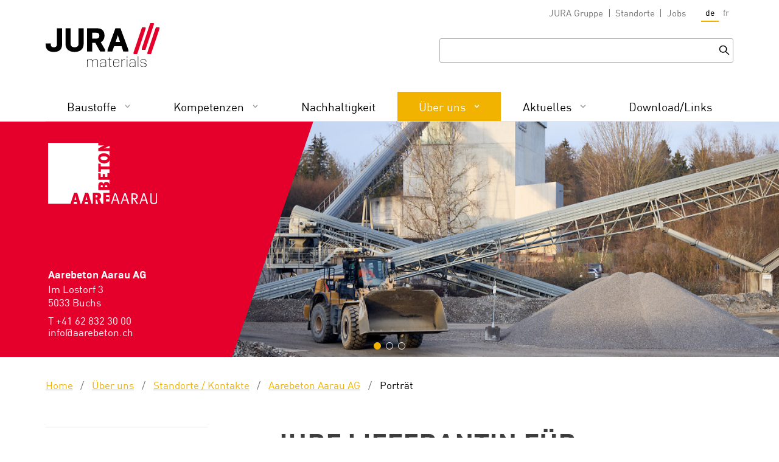

--- FILE ---
content_type: text/html;charset=UTF-8
request_url: https://www.juramaterials.ch/de/uns/standorte-kontakte/aarebeton-aarau-ag/portraet/portraet-aarebeton.html
body_size: 18946
content:
	











<!DOCTYPE HTML>
<html lang="de-CH">
	<head>
        		

            <meta name="robots" content="index, follow" />
        <meta name="revisit-after" content="5 days" />
    
<title>Portr&auml;t Aarebeton Aarau AG - JURA Management AG</title>

<meta name="keywords" content="Ihre, Lieferantin, f&uuml;r, Transportbeton" />
<meta name="description" content="Die Aarebeton entstand aus der Transport AG. Mit den Betonwerken in Buchs &amp; Rupperswil sind wir die f&uuml;hrende Lieferantin von Beton f&uuml;r die Region Aarau." />

<meta name="author" content="JURA Management AG" />
<meta name="geo.region" content="CH" />

<link rel="canonical" href="https://www.juramaterials.ch/de/uns/standorte-kontakte/aarebeton-aarau-ag/portraet/portraet-aarebeton.html" />

<meta property="og:title" content="Portr&auml;t Aarebeton Aarau AG - JURA Management AG" />

<meta property="og:type" content="company"/>

<meta property="og:url" content="https://www.juramaterials.ch/de/uns/standorte-kontakte/aarebeton-aarau-ag/portraet/portraet-aarebeton.html" />
<meta property="og:site_name" content="JURA Management AG" />
<meta property="og:description" content="Die Aarebeton entstand aus der Transport AG. Mit den Betonwerken in Buchs &amp; Rupperswil sind wir die f&uuml;hrende Lieferantin von Beton f&uuml;r die Region Aarau."/>

<meta property="og:locale" content="de_CH"/>

<meta property="place:location:latitude" content="47.398360" />
<meta property="place:location:longitude" content="8.049800" />

<meta property="business:contact_data:locality" content="Aarau" />
<meta property="business:contact_data:street-address" content="Zurlindeninsel 1" />
<meta property="business:contact_data:postal_code" content="5000" />
<meta property="business:contact_data:country_name" content="CH" />

<meta property="business:contact_data:email" content="info@juramaterials.ch" />
<meta property="business:contact_data:phone_number" content="+41 62 838 05 05" />

    <meta property="og:image" content="https://www.juramaterials.ch/upload/rm/buchs-betonwerk-entzerrt-1-4.jpg?_=1630924854000" />

            <meta property="og:image:type" content="image/jpeg" />
    
            <meta property="og:image:width" content="872" />
    
            <meta property="og:image:height" content="490" />
    


        <link rel="alternate" href="https://www.juramaterials.ch/de/uns/standorte-kontakte/aarebeton-aarau-ag/portraet/portraet-aarebeton.html" hreflang="de-CH" />
        <link rel="alternate" href="https://www.juramaterials.ch/fr/entreprise/sites-contacts/aarebeton-aarau-ag/portrait/portrait-aarebeton.html" hreflang="fr-CH" />
    
<link rel="apple-touch-icon" sizes="180x180" href="/img/favicons/apple-touch-icon.png">
<link rel="icon" type="image/png" href="/img/favicons/favicon-32x32.png" sizes="32x32">
<link rel="icon" type="image/png" href="/img/favicons/favicon-16x16.png" sizes="16x16">
<link rel="icon" type="image/svg+xml" href="/img/favicons/favicon.svg">
<link rel="manifest" href="/img/favicons/site.webmanifest">
<link rel="mask-icon" href="/img/favicons/safari-pinned-tab.svg">
<meta name="msapplication-TileColor" content="#000000">
<meta name="theme-color" content="#ffffff">
<meta name="viewport" content="width=device-width, initial-scale=1">

<link rel="preconnect" href="//www.googletagmanager.com" crossorigin>
<link rel="preload" href="https://www.juramaterials.ch/css/fonts/DIN-Pro.woff" as="font" crossorigin="anonymous">
<link rel="preload" href="https://www.juramaterials.ch/css/fonts/DIN-Pro.woff2" as="font" crossorigin="anonymous">
<link rel="preload" href="https://www.juramaterials.ch/css/fonts/Brutal-Bold.woff" as="font" crossorigin="anonymous">
<link rel="preload" href="https://www.juramaterials.ch/css/fonts/Brutal-Bold.woff2" as="font" crossorigin="anonymous">
<link rel="preload" href="https://www.juramaterials.ch/css/fonts/Brutal-Regular.woff" as="font" crossorigin="anonymous">
<link rel="preload" href="https://www.juramaterials.ch/css/fonts/Brutal-Regular.woff2" as="font" crossorigin="anonymous">
























   




<link rel="stylesheet" type="text/css" href="/css/styles-critical.css" media="all" />
<link rel="preload" type="text/css" href="/css/styles.css" media="all" as="style" onload="this.onload=null;this.rel='stylesheet'" /><link rel="preload" type="text/css" href="/css/print.css" media="all" as="style" onload="this.onload=null;this.rel='stylesheet'" />
<script>
var webroot = '/';
var languagepath = 'de';
var isTestingEnvironment = false;
var language = 'de';
var dictBack = 'zurück';
var Global = {};
var Prj = {};

</script>
<script>


var dict_prj = {
	get: function ( key, args )
	{
		var returnValue = null;
		
		for( var tmpKey in this ) {
			var tmpValue = this[tmpKey]
			if ( key == tmpKey )
			{
				returnValue = tmpValue;
				if ( args != null && ( args instanceof Array ) && args.length > 0 )
				{
					for ( var i = 0; i < args.length; i++ )
					{
						var replacer = new RegExp( "\\{" + i + "\\}", "g" );
						returnValue = returnValue.replace( replacer, args[i] );
					}
				}
			}
		}
		
		return returnValue;
	}, 	
					"txtProductionTextProducts": "An 30 Standorten in der Schweiz bieten wir Gesamtlösungen rund um Baustoffe. Dies sind unter anderem Produkte wie Sand, Kies, Belag, Beton, Mörtel, Zement und Spezialbindemittel sowie zahlreiche Dienstleistungen."
			,		"lblProductCategorieConcrete": "Beton"
			,		"msgBack": "zurück"
			,		"txtDeponierungTitel": "Deponierung"
			,		"lblRequiredFields": "Diese Felder müssen zwingend ausgefüllt werden."
			,		"txtVerwertungTitel": "Verwertung"
			,		"txtVerwertungTextServices": "Unsere Spezialisten unterstützen bei Rückbauten, der Sanierung von belasteten Standorten und sämtlichen Themen der Materialentsorgung. Als langjährige Experten im Bereich Verwertung bieten wir massgeschneiderte Upcycling-Lösungen, dank welchen Abfälle möglichst sinnvoll verwertet werden und dem Stoffkreislauf erhalten bleiben."
			,		"errForm": "Beim Versenden Ihrer Kontaktanfrage ist ein Fehler aufgetreten."
			,		"txtInnovationLegend": "Warum Grün"
			,		"txtBeratungTextProducts": "Unsere Spezialisten und Netzwerkpartner unterstützen bei der Verwertung und Entsorgung von diversen Materialien oder begleiten Hersteller von Betonprodukten dabei, die eigene Produktion nachhaltiger zu gestalten."
			,		"txtDownloadFile": "Dokument herunterladen"
			,		"txtNewsletterAbo": "Newsletter abonnieren"
			,		"msgPageSendOk": "Ihre Nachricht wurde an den Empfänger verschickt."
			,		"txtContactform": "Kontaktformular"
			,		"txtPleaseSelect": "-- bitte auswählen --"
			,		"cms.seo.locality": "Aarau"
			,		"txtMetaStreet": "Zurlindeninsel 1"
			,		"lblCity": "Ort"
			,		"lblProductCategorieConcrete2": "Normiert"
			,		"txtContinue": "weiter"
			,		"txtRekultivierungLink": "https://www.juramaterials.ch/de/nachhaltigkeit/biodiversitaet.html"
			,		"lblProductCategorieConcrete1": "Keine Auswahl"
			,		"txtChannels": "Channels"
			,		"txtNoLocationsFound": "Es wurden keine Standorte gefunden"
			,		"lblProductCategorieConcrete6": "JURA QUADRO"
			,		"lblProductCategorieConcrete5": "JURA CYCLO"
			,		"txtBeratungLinkServices": "https://www.juramaterials.ch/de/jura-kompetenzen/nachhaltigkeitsbegleitung.html"
			,		"lblProductCategorieConcrete4": "Recycling-Produkt"
			,		"txtProductionTextInnovation": "Mit innovativen, nachhaltigen Verfahren sorgen wir für eine möglichst umwelt- und ressourcenschonende Produktion. Wir setzen zu 90 % Abfall als alternative Brennstoffe ein und ersetzen damit Kohle. Die Abwärme stellen wir den Gemeinden als Fernwärme zur Verfügung. Zudem produzieren wir daraus Strom für den Eigenbedarf, ebenso mit grossen Fotovoltaikanlagen. Die Abluft reinigen wir mit modernsten Filteranlagen und der Nachverbrennungsanlage, welche in der Schweizer Zementindustrie einzigartig ist."
			,		"lblProductCategorieConcrete3": "Nicht normiert"
			,		"txtQualityTextServices": "Unsere Baustoffexperten des Baustofflabors Technical Competence Center beraten bei allen Fragen zur Produktentwicklung, zum Herstellen, Verarbeiten und Prüfen von Beton und seinen Ausgangsstoffen."
			,		"lblProductCategorieConcrete7": "JURA VECTO"
			,		"lblMrs": "Frau"
			,		"txtAufbereitungTitel": "Aufbereitung & Behandlung"
			,		"cms.seo.latitude": "47.398360"
			,		"btnNlDelete": "Newsletterabo löschen"
			,		"btnSend": "senden"
			,		"errRequiredForm": "Bitte vervollständigen Sie das Formular, folgende Felder fehlen noch:"
			,		"txtNoContentFound": "Keine Suchresultate gefunden."
			,		"txtShowNewsResults": "Zeige {0} - {1} von {2} News"
			,		"txtDeponierungTextProducts": "Ist eine Verwertung von Abfällen technisch nicht machbar oder ökologisch nicht sinnvoll, sorgen wir für eine fachgerechte Deponierung des Materials in eigenen Deponien oder bei Partnern in der ganzen Schweiz."
			,		"btnNewsletterAbo": "Für Newsletter anmelden"
			,		"lblZip": "PLZ"
			,		"txtSearchResults": "Zeige {0} - {1} von {2} Suchresultate"
			,		"txtRohstoffTextInnovation": "Die Primärrohstoffe für unsere Baustoffe gewinnen wir in der Schweiz. Dies mit grossem Respekt gegenüber der Natur, welche das Gestein in unseren Kiesgruben und Steinbrüchen über Jahrmillionen geformt hat. Alle unsere Abbaustellen sind von der Stiftung Natur & Wirtschaft für Biodiversität ausgezeichnet. In unseren Steinbrüchen und Kiesgruben werden Lebensräume geschaffen, die in der freien Natur rar geworden sind. Sie bieten damit seltenen, vom Aussterben bedrohten einheimischen Tieren und Pflanzen ein passendes Habitat."
			,		"txtMenu": "Menu"
			,		"txtQualityTextInnovation": "Unser Baustofflabor Technical Competence Center entwickelt laufend neue, nachhaltige Produkte und optimiert deren CO2-Fussabdruck. Mit regelmässigen Qualitätskontrollen stellt es sicher, dass die Produkte möglichst dauerhaft und damit langlebig sind."
			,		"txtMetaFirm": "JURA Management AG"
			,		"lblProductCategorieSandGravel": "Sand/Kies"
			,		"txtSearch": "suchen"
			,		"cms.seo.ogSiteName": "JURA Management AG"
			,		"txtSearchTerm": "Suchbegriff"
			,		"txtNlMaleSalutation": "Sehr geehrter"
			,		"txtQualityTitel": "Qualitätskontrolle, Rezeptentwicklung & Analysen"
			,		"lblProductCategories": "Produktkategorie"
			,		"txtToContactform": "zum Kontaktformular"
			,		"nlPlaceholderSalut2": "Anrede"
			,		"nlPlaceholderSalut1": "Anrede (Herr / Frau)"
			,		"txtOverview": "Übersicht"
			,		"lnkLangDe": "de"
			,		"btnCookieConsent": "Ich habe verstanden"
			,		"txtLogisticLink": "https://www.juramaterials.ch/de/jura-kompetenzen/logistik.html"
			,		"txtMetaCountry": "CH"
			,		"txtLogisticTextProducts": "Unsere Logistik-Partner liefern die gewünschten Baustoffe zuverlässig auf die Baustelle und entlasten Baumeister und Bauherren zeitgerecht von ihren Bauabfällen."
			,		"cms.seo.phoneNumber": "+41 62 838 05 05"
			,		"cms.seo.streetAddress": "Zurlindeninsel 1"
			,		"txtNewsletterSidebar": "Melden Sie sich für unseren Newsletter an und wir halten Sie auf dem Laufenden:"
			,		"txtServicesLegendTitel": "Warum Blau"
			,		"lblProductCategorieSandGravel1": "Keine Auswahl"
			,		"lblProductCategorieSandGravel2": "Normiert"
			,		"lblProductCategorieSandGravel3": "Nicht normiert"
			,		"cms.seo.author": "JURA Management AG"
			,		"lblProductCategorieSandGravel4": "Recycling-Produkt"
			,		"txtClose": "schliessen"
			,		"lblComments": "Mitteilung"
			,		"txtInfoBoxButton": "Mehr erfahren"
			,		"txtPOBox": ""
			,		"txtRohstoffLink": "https://www.juramaterials.ch/de/ueber-uns.html"
			,		"txtBeratungTextInnovation": "Dank unserer langjährigen Erfahrung und Expertise sorgen wir dafür, dass Baustoffe dank Upcycling im Kreislauf verbleiben und möglichst wenig Material deponiert wird. Unsere Nachhaltigkeitsbegleitung unterstützt Kunden und Partner, auch ihre Produktion möglichst nachhaltig umzugestalten."
			,		"txtProductionTitel": "Produktion"
			,		"lblFirstname": "Vorname"
			,		"txtContact": "Kontakt"
			,		"txtNews": "News"
			,		"cms.seo.countryName": "CH"
			,		"lblProductCategorieProductDevelopmentQualityAssurance": "Produktentwicklung und Qualitätssicherung"
			,		"cms.seo.postalCode": "5000"
			,		"txtDeponierungLink": "https://www.juramaterials.ch/de/kompetenzen/verwertung-entsorgung/deponierung.html"
			,		"txtRohstoffTextServices": "Seit der Gründung der JURA Materials-Gruppe im Jahre 1882 gewinnen wir wertvolle Rohstoffe wie Sand, Kies, Kalk, Ton und Mergel in unseren eigenen Kiesgruben und Steinbrüchen. Wir bieten Baustofflösungen über die gesamte Wertschöpfungskette."
			,		"lnkLangEn": "en"
			,		"txtShowPagingResults": "Zeige {0} - {1} von {2} News"
			,		"txtMetaFirmCookie": "JURA Materials"
			,		"txtRohstoffLinkInnovation": "https://www.juramaterials.ch/de/nachhaltigkeit/biodiversitaet.html"
			,		"lnkReadmore": "weiterlesen?"
			,		"txtNewsletterMarketing": "Abonnieren Sie jetzt unseren Newletter und profitieren Sie von XY\u2026"
			,		"txtDeponierungTextInnovation": "Ist eine Verwertung von Abfällen technisch nicht machbar oder ökologisch nicht sinnvoll, sorgen wir für eine fachgerechte Deponierung des Materials. Wir stellen sicher, dass alle gesetzlichen Pflichten und Vorgaben eingehalten werden. Laufend entwickeln wir innovative Anlagen, mit denen wir immer mehr Material verwerten können, das bisher deponiert werden musste. Als Beispiel dafür gelten die Nachverbrennungsanlage oder die Holzascheverwertung im Zementwerk."
			,		"txtVerwertungTextInnovation": "Wir setzen uns für eine möglichst vollständige Rückgewinnung und Verwertung aller Baustoffe ein und bieten massgeschneiderte Lösungen, um mineralische Bauabfälle in den Stoffkreislauf zurückzuführen. Wir verwerten mineralische Bauabfälle als alternative Rohmaterialen und produzieren daraus nachhaltige Recycling-Produkte. Brennbare Abfälle wie Reifen, Kunststoffe, Holzasche oder Altöle nutzen wir als alternative Brennstoffe in unserer Zementproduktion. Unverschmutzten Aushub nutzen wir für die Auffüllung und Rekultivierung unserer stillgelegten Kiesgruben und Steinbrüche."
			,		"lblAddressline1": "Strasse"
			,		"txtProducts": "JURA Ökosystem"
			,		"txtNewsletterInfo": "Abonnieren und profitieren! Mit unseren Themenwelten, Neuheiten, Exklusivitäten und Schnäppchen werden Sie immer wieder aufs Neue verzaubert. Vielen Dank für Ihre Newsletter-Anmeldung."
			,		"txtProductionLinkInnovation": "https://www.juramaterials.ch/de/nachhaltigkeit/nachhaltigkeit-produktion/energie.html"
			,		"txtRekultivierungTitel": "Rekultivierung"
			,		"txtFollow": "Folgen Sie uns"
			,		"txtAufbereitungTextServices": "Ob beim Gewinnen von Rohstoffen oder beim Verwerten von mineralischen Bauabfällen und brennbarem Abfall: Wir bereiten das Material mit grösster Sorgfalt auf und ebnen damit den Weg für nachhaltige Baustofflösungen und einen funktionierenden Baustoffkreislauf."
			,		"lblEmail": "E-Mail"
			,		"txtRekultivierungTextProducts": "Unsere stillgelegten Kiesgruben und Steinbrüche rekultivieren wir am Ende des Abbaus. So entstehen wieder landwirtschaftlich nutzbare Flächen und Lebensräume für einheimische Pflanzen und Tiere."
			,		"txtBack": "zurück"
			,		"txtToHomepage": "zur Startseite"
			,		"txtVeredelungTextProducts": "Die gewonnenen Rohmaterialien bereiten wir sorgfältig auf und verarbeiten sie in der Produktion. Oder wir verwerten Abfallprodukte dank Upcycling zu neuen nachhaltigen Baustoffen."
			,		"txtHome": "Home"
			,		"lblProductVariants": "Produktvariante"
			,		"lnkLangFr": "fr"
			,		"txtInfoBoxServices": "Erfahren Sie weitere Details zu unseren Dienstleistungen"
			,		"txtFilterCanton": "Filtern nach Kanton"
			,		"txtProductionLink": "https://www.juramaterials.ch/de/baustoffe.html"
			,		"txtLogisticTitel": "Logistik"
			,		"txtInnovationLegendText": "Nachhaltigkeit steht bei allen Aktivitäten der JURA Materials im Fokus. Erfahren Sie mehr zu ressourcenschonender Produktion, Biodiversität und nachhaltiger Landnutzung."
			,		"txtLogisticTextInnovation": "Dank Förderbändern in unseren Anlagen entfällt der interne Materialtransport. An unseren 30 Schweizer Standorten produzieren wir die Baustoffe dort, wo sie lokal gebraucht werden. Ein grosser Teil unserer Produkte gelangt per Bahn zu unseren Kunden. So senken wir die CO2 Emissionen und schonen die knappen Strassenkapazitäten."
			,		"lblRemovetxt": "Möchten Sie Ihre Daten ganz aus unserem Newsletter löschen oder vielleicht nur eine andere E-Mail hinterlegen oder Ihre Daten ändern?﻿"
			,		"txtVerwertungTextProducts": "Dank unserer breiten Kompetenz-Palette bieten wir umfassende und massgeschneiderte Lösungen für die Verwertung von Bauabfällen. Dabei können wir auf unser grosses Netzwerk von Tochterunternehmen und weiteren zertifizierten Kooperationspartnern zählen."
			,		"msgFormOk": "Vielen Dank! Wir haben Ihre Anfrage erhalten und sind bemüht, diese so schnell als möglich zu bearbeiten."
			,		"txtAufbereitungTextInnovation": "In der Aufbereitung von mineralischen Bauabfällen, brennbaren Industrieabfällen und Aushubmaterialien sorgen wir für die richtige Charakterisierung der Materialtypen. Wir übernehmen die administrative Abwicklung mit den Behörden und garantieren für das Einhalten der gesetzlichen Rahmenbedingungen. Wir bereiten das Material mit grösster Sorgfalt auf, so dass möglichst viel Material sinnvoll verwertet werden kann. Wir ebnen damit den Weg für nachhaltige Baustofflösungen und einen funktionierenden Baustoffkreislauf."
			,		"btnSubscribe": "anmelden"
			,		"txtToNewsOverview": "zur Newsübersicht"
			,		"txtDownload": "Download"
			,		"txtNlUnknownSalutation": "Hallo"
			,		"txtVerwertungLink": "https://www.juramaterials.ch/de/jura-kompetenzen/verwertung-entsorgung.html"
			,		"txtBeratungTextServices": "Wir bieten unsere Expertise und Begleitung beim Entwickeln von nachhaltigen Produkten und deren Vermarktung. Dazu gehört zum Beispiel auch die Nutzung unseres Labels «ECO Inside»."
			,		"lnkWebview": "Wenn diese E-Mail nicht korrekt dargestellt wird, klicken Sie bitte hier."
			,		"txtInfoBoxInnovation": "Erfahren Sie mehr, wie wir Nachhaltigkeit pflegen"
			,		"lblUnknownzip": "PLZ"
			,		"lblProductCategorieMortar": "Mörtel"
			,		"lblProductCategorieCementSpecialBinders": "Zement und Spezialbindemittel"
			,		"txtMetaEmail": "info@juramaterials.ch"
			,		"nlPlaceholderFirstName": "Vorname"
			,		"txtContacting": "kontaktieren"
			,		"btnNewsletter": "Newsletter abonnieren"
			,		"txtVeredelungTitel": "Material Veredelung"
			,		"txtQualityTextProducts": "Die Baustoffexperten unseres Baustofflabors Technical Competence Center beraten bei allen Fragen zur Produktentwicklung sowie zum Herstellen, Verarbeiten und Prüfen von Beton und seinen Ausgangsstoffen."
			,		"txtVeredelungTextInnovation": "Mineralische Bauabfälle bereiten wir als alternative Rohmaterialien für die Produktion von Baustoffen auf. Damit müssen weniger Primärrohstoffe gewonnen und Abfälle nicht in Deponien gelagert werden. So fördern wir das Upcycling und schliessen den Stoffkreislauf. Abgebaute Rohstoffe wie Ton oder mineralische Bauabfälle behandeln wir beispielsweise mit CO2, welches wir aus der Abluft unserer Anlagen filtern. Daraus produzieren wir CO2-reduzierte, nachhaltige Baustoffe."
			,		"lblSalutation": "Anrede"
			,		"lnkLangIt": "it"
			,		"txtNlFemaleSalutation": "Sehr geehrte"
			,		"txtLoadMoreNews": "Weitere News anzeigen"
			,		"nlPlaceholderMail": "E-Mail"
			,		"lblPhone": "Telefon"
			,		"txtToSitemap": "zur Sitemap"
			,		"txtToSearchForm": "zum Suchformular"
			,		"txtBeratungLink": "https://www.juramaterials.ch/de/jura-kompetenzen/kompetenzen.html"
			,		"txtDeponierungTextServices": "Wann immer möglich, verwerten wir mineralische Bauabfälle und erhalten das Material so im Stoffkreislauf. Ist eine Verwertung dieser Abfälle technisch nicht machbar oder ökologisch nicht sinnvoll, sorgen wir für eine fachgerechte Deponierung des Materials. Die JURA Materials-Gruppe betreibt selbstständig diverse Deponien, welche die verschiedenen Typen nach VVEA abdecken."
			,		"txtLogoCHR": "A CRH COMPANY"
			,		"txtCall": "telefonieren"
			,		"txtVeredelungLink": "https://www.juramaterials.ch/de/jura-kompetenzen/verwertung-entsorgung.html"
			,		"lblClear": "Ja, ich will meine E-Mail-Adresse {0} aus der Empfängerliste für den Newsletter löschen lassen."
			,		"txtQualityLink": "https://www.juramaterials.ch/de/jura-kompetenzen/labor-fuer-baustoffpruefungen-tcc/tcc.html"
			,		"txtToMainNavigation": "zur Hauptnavigation"
			,		"lblOccupation": "Beruf"
			,		"txtAufbereitungLink": "https://www.juramaterials.ch/de/jura-kompetenzen/verwertung-entsorgung.html"
			,		"cms.seo.email": "info@juramaterials.ch"
			,		"txtNewsletterInfo2": "Ihre Daten werden nicht weitergegeben. Abmelden jederzeit möglich."
			,		"txtChoose": "Auswählen"
			,		"txtProductsLegendText": "Das JURA Ökosystem bildet unsere Gesamtlösungen rund um Baustoffe ab. Es basiert auf einem zirkulären Geschäftsmodell. Entdecken Sie die Vielfalt an Leistungen, die wir zusammen mit Partnern für Sie erbringen."
			,		"txtNewsletter": "Newsletter"
			,		"lblUpdate": "Newsletter aktualisieren"
			,		"txtMetaPhonenumber": "+41 62 838 05 05"
			,		"txtCopyRightBy": "&#169; by"
			,		"errRequiredChannel": "Sie müssen mindestens einen Channel auswählen."
			,		"txtProductsLegend": "Warum Gelb"
			,		"lblLastname": "Nachname"
			,		"txtDeponierungLinkInnovation": "https://www.juramaterials.ch/de/jura-kompetenzen/verwertung-entsorgung/verwertung-verschmutzter-mineralischer-bauabfaelle/verschmutzte-bauabfaelle.html"
			,		"txtHitsFound": "{0} Treffer für «{1}» gefunden"
			,		"lblProductCategorieRecyclingDisposal": "Verwertung und Entsorgung"
			,		"txtToMainContent": "zum Hauptinhalt"
			,		"txtInnovationLegendTitel": "Warum Grün"
			,		"txtSearchForm": "Suchformular"
			,		"txtRohstoffTitel": "Rohstoff Gewinnung"
			,		"txtMetaCity": "Aarau"
			,		"txtReadMore": "Mehr lesen"
			,		"nlPlaceholderLastName": "Name"
			,		"txtServicesLegendText": "Die JURA Kompetenzen fassen unsere Dienstleistungen zusammen: Von Beratung, Forschung und Entwicklung über Verwertungs- und Logistikleistungen \u2013 lesen Sie mehr über unsere Expertise."
			,		"txtServicesLegend": "Warum Blau"
			,		"txtProductsLegendTitel": "Warum Gelb"
			,		"lblUnknowncity": "Ort"
			,		"txtMetaZIP": "5001"
			,		"txtShowSearchResults": "Zeige {0} - {1} von {2}"
			,		"lblComment": "Bemerkungen"
			,		"txtBeratungTitel": "Beratung & Begleitung"
			,		"cms.seo.docTitleAppendix": "JURA Management AG"
			,		"txtDateProtection": "Datenschutz"
			,		"cms.seo.longitude": "8.049800"
			,		"lblMr": "Herr"
			,		"txtRekultivierungTextInnovation": "Wir planen ökologische Begleitmassnahmen intensiv und gezielt. Wir stellen sicher, dass sowohl die Abbautätigkeiten als auch der Amphibien- und Reptilienschutz parallel stattfinden. Die Massnahmen führen wir bis zum Abschluss der Renaturierungs- und Rekultivierungsarbeiten fort. Verstummt der Baumaschinenlärm endgültig, werden die Gebiete somit der Natur und dem Menschen mit einem ökologischen Mehrwert wieder zurückgegeben."
			,		"errRequiredFields": "Sie haben das Kontaktformular nicht vollständig ausgefüllt. Bitte füllen Sie die fehlenden Felder aus."
			,		"bntSelectLocation": "Standort wählen"
			,		"txtLogisticTextServices": "JURA Materials bietet kundenspezifische Logistik-Lösungen für den Baustoff-Transport in Produktionswerke oder auf Baustellen. Ebenso für das Entsorgen von Aushub und mineralischen Bauabfällen. Ob per Bahn, Schiff oder LKW, ob lokal, regional oder schweizweit \u2013 wir erarbeiten die bestmögliche und ökologisch sinnvollste Lösung."
			,		"lblProductCategorieCementSpecialBinders8": "Weisszement"
			,		"lnkCookieConsent": "Datenschutzerklärung."
			,		"lblProductCategorieCementSpecialBinders9": "Kalk"
			,		"txtInfoBoxProducts": "Erfahren Sie mehr über die JURA Materials-Gruppe"
			,		"lblProductCategorieCementSpecialBinders6": "JURA PRO"
			,		"lblProductCategorieCementSpecialBinders7": "JURA FIX"
			,		"lblProductCategorieCementSpecialBinders4": "JURA FAST"
			,		"txtInnovation": "JURA Nachhaltigkeit"
			,		"txtReadArticle": "Beitrag lesen"
			,		"lblProductCategorieCementSpecialBinders5": "JURA DUR"
			,		"lblProductCategorieCementSpecialBinders2": "JURA ECO"
			,		"txtAufbereitungTextProducts": "An unseren Standorten und mit Netzwerkpartnern bereiten wir Primärrohstoffe, alternatives Rohmaterial, mineralische Bauabfälle und brennbare Abfälle so auf, dass möglichst viel Material im Stoffkreislauf erhalten bleibt."
			,		"lblCompany": "Firma"
			,		"lblProductCategorieCementSpecialBinders3": "JURA FLEX"
			,		"lblProductCategorieCementSpecialBinders1": "Keine Auswahl"
			,		"txtRohstoffTextProducts": "Wir gewinnen Rohstoffe in unseren eigenen Kieswerken und Steinbrüchen. Weitere Rohmaterialien beziehen wir von Partnern im Netzwerk. Mit viel Expertise und modernsten Verfahren produzieren wir daraus Baustoffe, aus welchen Häuser, Brücken oder Tunnels entstehen."
			,		"txtCookieConsent": "{0} speichert Informationen über Ihren Besuch in sogenannten Cookies, um Ihre Erfahrung und unseren Service zu optimieren. Mit Hilfe von Cookies analysieren wir das Nutzungsverhalten von Besuchenden unserer Website. Durch die Nutzung dieser Webseite erklären Sie sich mit der Verwendung von Cookies einverstanden. Weitere Infos:"
			,		"txtServices": "JURA Kompetenzen"
			,		"txtVeredelungLinkInnovation": "https://www.juramaterials.ch/de/nachhaltigkeit/ressourcenschonung.html"
			,		"btnNlUpdate": "Newsletterabo ändern"
			,		"lblPlaceDelivery": "Ort der Lieferung"
			,		"lblProductCategorieCleanUnpollutedConstructionWaste": "Sauberer Aushub und unverschmutzte mineralische Bauabfälle"
	};
</script>
<script defer src="/standard/js/md5.js"></script><script defer src="/standard/js/browser-fingerprint.js"></script><script defer src="/js/lib/jquery/jquery-3.7.1.min.js"></script><script defer src="/standard/js/urchin/urchin.js"></script><script defer src="/standard/js/jquery.mysign.js"></script><script defer src="/js/lib/jquery/jquery.validate.min.js"></script><script defer src="/standard/js/jquery/validate/mysign/methods.js"></script><script defer src="/standard/js/jquery/validate/messages_de.js"></script><script defer src="/standard/js/jquery/validate/mysign/messages_de.js"></script><script defer src="/js/urchin.js"></script><script defer src="/js/lib/headroom.js"></script><script defer src="/js/lib/jquery.slinky.js"></script><script defer src="/js/lib/jquery.dcd.doubletaptogo.js"></script><script defer src="/js/lib/bodyScrollLock.js"></script><script defer src="/js/offcanvas-sidebar.js"></script><script defer src="/js/navigations.js"></script><script defer src="/js/lib/lazysizes.js"></script><script defer src="/js/lib/ls.parent-fit.js"></script><script defer src="/js/lib/ls.print.js"></script><script defer src="/js/globals.js"></script><script defer src="/js/tables.js"></script><script defer src="/standard/bluesky/products/commonservices/js/cssrelpreload.js"></script>

    	</head>

	<body  class="pagelayout3 d-flex flex-column ecosystem">

		
<script type="application/ld+json">
	{
		"@context": "http://schema.org",
		"@type": "Website",
		"url": "www.juramaterials.ch"
	}
</script>

<script type="application/ld+json">
	{
		"@context": "http://schema.org",
		"@type": "Organization",
		"name": "JURA Management AG",
		"url": "www.juramaterials.ch",
		"logo": "www.juramaterials.ch/img/logo.png",
		"address": {
			"@type": "http://schema.org/PostalAddress",
			"streetAddress": "Zurlindeninsel 1",
			"postalCode": "5001",
			"addressLocality": "Aarau, CH"
		},
		"telephone": "+41 62 838 05 05",
		"email": "info@juramaterials.ch"
	}
</script>

                
<div class="accesskey-wrapper">
    <a href="/" accesskey="0">zur Startseite</a>
    <a href="#navigation" accesskey="1">zur Hauptnavigation</a>
    <a href="#maincontent" accesskey="2">zum Hauptinhalt</a>
    <a href="/de/contactform.html" accesskey="3">zum Kontaktformular</a>
    <a href="#searchtext" accesskey="5">zum Suchformular</a>
</div><div class="show-for-print w-100 p-4">
    <a class="d-block sitebranding " href="/de/" title="JURA Management AG">
    <img src="/img/brand.svg" width="216"  height="auto" alt="JURA Management AG" title="JURA Management AG">
</a>
</div>
<div class="maincontainer flex-grow-1 flex-shrink-0">
	<header class="header-mobile js-header-mobile js-headroom-mobile hide-for-large hide-for-print gutter py-2 border-bottom border-shade-lightest position-fixed t-0 l-0 w-100">
    <div class="d-flex align-items-center justify-content-between position-relative">
        <a class="d-block sitebranding " href="/de/" title="JURA Management AG">
    <img src="/img/brand.svg" width="216"  height="auto" alt="JURA Management AG" title="JURA Management AG">
</a>
        <button class="hamburger hamburger--squeeze js-hamburger d-flex align-items-center" type="button">
            <div class="font-weight-bold mr-3 text-black">Menu</div>
            <span class="hamburger__box">
                <span class="hamburger__inner"></span>
            </span>
        </button>
    </div>
</header>

<header class="header-desktop js-headroom-desktop bg-white pt-2 show-for-large hide-for-print d-flex flex-column position-fixed t-0 l-0 w-100 ">
    <div class="row">
        <div class="column small-12">
            <div class="header-desktop-container d-flex justify-content-between position-relative">
                <a class="d-block sitebranding " href="/de/" title="JURA Management AG">
    <img src="/img/brand.svg" width="216"  height="auto" alt="JURA Management AG" title="JURA Management AG">
</a>
                <div class="d-flex flex-column ml-auto@large">
                    <div class="d-flex pb-1">
                        <nav class="ml-auto@large mr-5">
			<ul class="nav-service d-flex flex-wrap@until-medium justify-content-center@until-medium r-list text-small@large">
			
								
								
				<li class="d-flex">
					<a class=" text-shade-menu text-shade-lighter-hover  text-decoration-none" href="/de/uns/jura-materials-gruppe/ueber-uns.html" >JURA Gruppe</a><span class="text-shade-menu px-2">|</span>
				</li>
			
								
								
				<li class="d-flex">
					<a class=" text-shade-menu text-shade-lighter-hover  text-decoration-none" href="/de/uns/standorte-kontakte/standorte.html" >Standorte</a><span class="text-shade-menu px-2">|</span>
				</li>
			
								
								
				<li class="d-flex">
					<a class=" text-shade-menu text-shade-lighter-hover  text-decoration-none" href="/de/uns/menschen-jura-materials/jobs.html" >Jobs</a><span class="text-shade-menu px-2">|</span>
				</li>
					</ul>
	</nav>                        	<nav class="languageselector">
		<ul class="languageselector__list">

											
				<li class="languageselector__item languageselector__item--active">
											<a class="languageselector__text" rel="alternate" hreflang="de_CH_1" href="/de/uns/standorte-kontakte/aarebeton-aarau-ag/portraet/portraet-aarebeton.html">
														de
						</a>
									</li>
											
				<li class="languageselector__item ">
											<a class="languageselector__text" rel="alternate" hreflang="fr_CH_1" href="/fr/entreprise/sites-contacts/aarebeton-aarau-ag/portrait/portrait-aarebeton.html">
														fr
						</a>
									</li>
					</ul>
	</nav>
                    </div>
                    <form class="
	searchform
	position-relative
	hide-for-print
	text-small mt-5 ml-auto@large justify-content-end"
	action="/de/search.html"
	method="get"
>
	<input type="hidden" name="prov" value="cmscontent10">
	<input type="hidden" name="rows" value="20">
	<fieldset>
		<legend class="d-none" hidden aria-hidden="true">Suchformular</legend>
		<label class="d-block mb-0">
			<span class="sr-only">suchen</span>
			<input name="searchtext" class="pr-6"   type="search" />
		</label>
		<button type="submit" class="btn searchform__submit btn--search">
	 <svg viewBox="0 0 24 24" xmlns="http://www.w3.org/2000/svg" class="svg-icon fill-black svg-icon svg-icon--magnifier"><path d="M22.71 21.29l-6.56-6.51a8.52 8.52 0 10-1.42 1.41l6.56 6.52A1 1 0 0022 23a1 1 0 00.71-.29 1 1 0 000-1.42zM3 9.5A6.5 6.5 0 119.5 16 6.51 6.51 0 013 9.5z"/></svg></button>	</fieldset>
</form>                </div>
            </div>
        </div>
    </div>

    <div class="row row--desktop-menu mt-auto">
        <div class="small-12 column">
            <nav class="nav-desktop nav-desktop-de" id="navigation">
		<ul class="
	nav-desktop__list
	nav-desktop__list-level1
	d-flex
	r-list
	border-bottom
	border-shade-lightest
">

	
				
		<li class="
			nav-desktop__item
			nav-desktop__item-level1
			js-nav-desktop-item
			js-nav-desktop-item-level1
			nav-desktop__item--hassub					  	 products						nav-desktop__products-level1								">

			<a class="
				nav-desktop__link
				nav-desktop__link-level1
				"

				href="/de/baustoffe.html"
							>
				<span class="nav-desktop__linktext-level1">Baustoffe</span>
				 <svg xmlns="http://www.w3.org/2000/svg" viewBox="0 0 448 512" class="svg-icon svg-icon--xsmall ml-3"><path d="M207.029 381.476L12.686 187.132c-9.373-9.373-9.373-24.569 0-33.941l22.667-22.667c9.357-9.357 24.522-9.375 33.901-.04L224 284.505l154.745-154.021c9.379-9.335 24.544-9.317 33.901.04l22.667 22.667c9.373 9.373 9.373 24.569 0 33.941L240.971 381.476c-9.373 9.372-24.569 9.372-33.942 0z"/></svg> 			</a>

									
	
		
					<ul class="
	nav-desktop__list
	nav-desktop__list-level2
	js-nav-desktop-list
	js-nav-desktop-list-level2
	r-list">

	
				
		<li class="
			nav-desktop__item
			nav-desktop__item-level2
			js-nav-desktop-item
			nav-desktop__item--hassub																											">

			<a class="nav-desktop__link nav-desktop__link-level2" href="/de/baustoffe/asphalt/belag.html" >
				<span class="nav-desktop__linktext-level2">Asphalt</span>
							</a>

											</li>
	
				
		<li class="
			nav-desktop__item
			nav-desktop__item-level2
			js-nav-desktop-item
			nav-desktop__item--hassub																											">

			<a class="nav-desktop__link nav-desktop__link-level2" href="/de/baustoffe/beton-moertel/beton.html" >
				<span class="nav-desktop__linktext-level2">Beton und M&ouml;rtel</span>
							</a>

											</li>
	
				
		<li class="
			nav-desktop__item
			nav-desktop__item-level2
			js-nav-desktop-item
			nav-desktop__item--hassub																											">

			<a class="nav-desktop__link nav-desktop__link-level2" href="/de/baustoffe/sand-kies/kies.html" >
				<span class="nav-desktop__linktext-level2">Sand und Kies</span>
							</a>

											</li>
	
				
		<li class="
			nav-desktop__item
			nav-desktop__item-level2
			js-nav-desktop-item
			nav-desktop__item--hassub																											">

			<a class="nav-desktop__link nav-desktop__link-level2" href="/de/baustoffe/zement-spezialbindemittel/zement.html" >
				<span class="nav-desktop__linktext-level2">Zement und Spezialbindemittel</span>
							</a>

											</li>
	</ul>			</li>
	
				
		<li class="
			nav-desktop__item
			nav-desktop__item-level1
			js-nav-desktop-item
			js-nav-desktop-item-level1
			nav-desktop__item--hassub					  	 locations competence			nav-desktop__competence-level1											">

			<a class="
				nav-desktop__link
				nav-desktop__link-level1
				"

				href="/de/kompetenzen.html"
							>
				<span class="nav-desktop__linktext-level1">Kompetenzen</span>
				 <svg xmlns="http://www.w3.org/2000/svg" viewBox="0 0 448 512" class="svg-icon svg-icon--xsmall ml-3"><path d="M207.029 381.476L12.686 187.132c-9.373-9.373-9.373-24.569 0-33.941l22.667-22.667c9.357-9.357 24.522-9.375 33.901-.04L224 284.505l154.745-154.021c9.379-9.335 24.544-9.317 33.901.04l22.667 22.667c9.373 9.373 9.373 24.569 0 33.941L240.971 381.476c-9.373 9.372-24.569 9.372-33.942 0z"/></svg> 			</a>

									
	
		
					<ul class="
	nav-desktop__list
	nav-desktop__list-level2
	js-nav-desktop-list
	js-nav-desktop-list-level2
	r-list">

	
				
		<li class="
			nav-desktop__item
			nav-desktop__item-level2
			js-nav-desktop-item
			nav-desktop__item--hassub																											">

			<a class="nav-desktop__link nav-desktop__link-level2" href="/de/kompetenzen/labor-baustoffpruefungen-tcc/tcc.html" >
				<span class="nav-desktop__linktext-level2">Labor f&uuml;r Baustoffpr&uuml;fungen TCC</span>
							</a>

											</li>
	
				
		<li class="
			nav-desktop__item
			nav-desktop__item-level2
			js-nav-desktop-item
			nav-desktop__item--hassub																											">

			<a class="nav-desktop__link nav-desktop__link-level2" href="/de/kompetenzen/verwertung-entsorgung.html" >
				<span class="nav-desktop__linktext-level2">Verwertung und Entsorgung</span>
							</a>

											</li>
	
				
		<li class="
			nav-desktop__item
			nav-desktop__item-level2
			js-nav-desktop-item
			nav-desktop__item--hassub																											">

			<a class="nav-desktop__link nav-desktop__link-level2" href="/de/kompetenzen/nachhaltigkeitsbegleitung-1292.html" >
				<span class="nav-desktop__linktext-level2">Nachhaltigkeitsbegleitung</span>
							</a>

											</li>
	
				
		<li class="
			nav-desktop__item
			nav-desktop__item-level2
			js-nav-desktop-item
																								nav-desktop__products-level2--hover						">

			<a class="nav-desktop__link nav-desktop__link-level2" href="/de/kompetenzen/logistik.html" >
				<span class="nav-desktop__linktext-level2">Logistik</span>
							</a>

											</li>
	</ul>			</li>
	
				
		<li class="
			nav-desktop__item
			nav-desktop__item-level1
			js-nav-desktop-item
			js-nav-desktop-item-level1
								  	 locations sustainability												nav-desktop__sustainability-level1		">

			<a class="
				nav-desktop__link
				nav-desktop__link-level1
				"

				href="/de/nachhaltigkeit.html"
							>
				<span class="nav-desktop__linktext-level1">Nachhaltigkeit</span>
							</a>

											</li>
	
				
		<li class="
			nav-desktop__item
			nav-desktop__item-level1
			js-nav-desktop-item
			js-nav-desktop-item-level1
			nav-desktop__item--hassub			nav-desktop__item--active		  	 locations ecosystem									nav-desktop__ecosystem-level1					">

			<a class="
				nav-desktop__link
				nav-desktop__link-level1
				"

				href="/de/uns/ueber-uns.html"
							>
				<span class="nav-desktop__linktext-level1">&Uuml;ber uns</span>
				 <svg xmlns="http://www.w3.org/2000/svg" viewBox="0 0 448 512" class="svg-icon svg-icon--xsmall ml-3"><path d="M207.029 381.476L12.686 187.132c-9.373-9.373-9.373-24.569 0-33.941l22.667-22.667c9.357-9.357 24.522-9.375 33.901-.04L224 284.505l154.745-154.021c9.379-9.335 24.544-9.317 33.901.04l22.667 22.667c9.373 9.373 9.373 24.569 0 33.941L240.971 381.476c-9.373 9.372-24.569 9.372-33.942 0z"/></svg> 			</a>

									
	
		
					<ul class="
	nav-desktop__list
	nav-desktop__list-level2
	js-nav-desktop-list
	js-nav-desktop-list-level2
	r-list">

	
				
		<li class="
			nav-desktop__item
			nav-desktop__item-level2
			js-nav-desktop-item
			nav-desktop__item--hassub																											">

			<a class="nav-desktop__link nav-desktop__link-level2" href="/de/uns/jura-materials-gruppe/ueber-uns.html" >
				<span class="nav-desktop__linktext-level2">JURA Materials-Gruppe</span>
							</a>

											</li>
	
				
		<li class="
			nav-desktop__item
			nav-desktop__item-level2
			js-nav-desktop-item
			nav-desktop__item--hassub																											">

			<a class="nav-desktop__link nav-desktop__link-level2" href="/de/uns/menschen-jura-materials/juragruppe.html" >
				<span class="nav-desktop__linktext-level2">Menschen bei JURA Materials</span>
							</a>

											</li>
	
				
		<li class="
			nav-desktop__item
			nav-desktop__item-level2
			js-nav-desktop-item
			nav-desktop__item--hassub																											">

			<a class="nav-desktop__link nav-desktop__link-level2" href="/de/uns/informationen-lieferanten/informationen.html" >
				<span class="nav-desktop__linktext-level2">Informationen f&uuml;r Lieferanten</span>
							</a>

											</li>
	</ul>			</li>
	
				
		<li class="
			nav-desktop__item
			nav-desktop__item-level1
			js-nav-desktop-item
			js-nav-desktop-item-level1
			nav-desktop__item--hassub					  	 ecosystem									nav-desktop__ecosystem-level1					">

			<a class="
				nav-desktop__link
				nav-desktop__link-level1
				"

				href="/de/aktuelles.html"
							>
				<span class="nav-desktop__linktext-level1">Aktuelles</span>
				 <svg xmlns="http://www.w3.org/2000/svg" viewBox="0 0 448 512" class="svg-icon svg-icon--xsmall ml-3"><path d="M207.029 381.476L12.686 187.132c-9.373-9.373-9.373-24.569 0-33.941l22.667-22.667c9.357-9.357 24.522-9.375 33.901-.04L224 284.505l154.745-154.021c9.379-9.335 24.544-9.317 33.901.04l22.667 22.667c9.373 9.373 9.373 24.569 0 33.941L240.971 381.476c-9.373 9.372-24.569 9.372-33.942 0z"/></svg> 			</a>

									
	
		
					<ul class="
	nav-desktop__list
	nav-desktop__list-level2
	js-nav-desktop-list
	js-nav-desktop-list-level2
	r-list">

	
				
		<li class="
			nav-desktop__item
			nav-desktop__item-level2
			js-nav-desktop-item
			nav-desktop__item--hassub																											">

			<a class="nav-desktop__link nav-desktop__link-level2" href="/de/aktuelles/news.html" >
				<span class="nav-desktop__linktext-level2">News</span>
							</a>

											</li>
	
				
		<li class="
			nav-desktop__item
			nav-desktop__item-level2
			js-nav-desktop-item
			nav-desktop__item--hassub																											">

			<a class="nav-desktop__link nav-desktop__link-level2" href="/de/aktuelles/newsletter.html" >
				<span class="nav-desktop__linktext-level2">Newsletter</span>
							</a>

											</li>
	
				
		<li class="
			nav-desktop__item
			nav-desktop__item-level2
			js-nav-desktop-item
																														">

			<a class="nav-desktop__link nav-desktop__link-level2" href="/de/aktuelles/projekte.html" >
				<span class="nav-desktop__linktext-level2">Projekte</span>
							</a>

											</li>
	
				
		<li class="
			nav-desktop__item
			nav-desktop__item-level2
			js-nav-desktop-item
																														">

			<a class="nav-desktop__link nav-desktop__link-level2" href="/de/aktuelles/veranstaltungen.html" >
				<span class="nav-desktop__linktext-level2">Veranstaltungen</span>
							</a>

											</li>
	
				
		<li class="
			nav-desktop__item
			nav-desktop__item-level2
			js-nav-desktop-item
			nav-desktop__item--hassub																											">

			<a class="nav-desktop__link nav-desktop__link-level2" href="/de/aktuelles/marktumfeld.html" >
				<span class="nav-desktop__linktext-level2">Marktumfeld</span>
							</a>

											</li>
	</ul>			</li>
	
				
		<li class="
			nav-desktop__item
			nav-desktop__item-level1
			js-nav-desktop-item
			js-nav-desktop-item-level1
								  															">

			<a class="
				nav-desktop__link
				nav-desktop__link-level1
				"

				href="/de/download-links/downloadcenter.html"
							>
				<span class="nav-desktop__linktext-level1">Download/Links</span>
							</a>

											</li>
	</ul>
		</nav>        </div>
    </div>
</header>


		<article id="maincontent" class="maincontent">

														






	<div class="hide-for-print js-slider slider mx-auto overwrap">
		<div class="js-slider-container swiper-container slider__container position-relative">

			
			
			
			<ul class="swiper-wrapper r-list">
															<li class="swiper-slide slider__slide slider__locations-slide">
							<figure class="slider__figure position-relative embed-responsive embed-responsive-1084/328">
								<img class="lazyload" src="[data-uri]" data-src="/upload/rm/st/an/standort-buchs-241217-53-6.jpg?_=1743668396000" width="1084" height="328" alt="Aarebeton Aarau AG" data-srcset="/upload/rm/st/an/standort-buchs-241217-53-1.jpg 120w, /upload/rm/st/an/standort-buchs-241217-53-2.jpg 360w, /upload/rm/st/an/standort-buchs-241217-53-3.jpg 640w, /upload/rm/st/an/standort-buchs-241217-53-4.jpg 768w, /upload/rm/st/an/standort-buchs-241217-53-6.jpg?_=1743668396000 1084w" data-sizes="auto" class="object-fit-cover" />
								<div class="swiper-lazy-preloader"></div>
							</figure>
						</li>
																				<li class="swiper-slide slider__slide slider__locations-slide">
							<figure class="slider__figure position-relative embed-responsive embed-responsive-1084/328">
								<img class="lazyload" src="[data-uri]" data-src="/upload/rm/st/an/standort-buchs-241217-38-1.jpg?_=1743602140000" width="1084" height="328" alt="Aarebeton Aarau AG" data-srcset="/upload/rm/st/an/standort-buchs-241217-38-2.jpg 120w, /upload/rm/st/an/standort-buchs-241217-38-3.jpg 360w, /upload/rm/st/an/standort-buchs-241217-38-4.jpg 640w, /upload/rm/st/an/standort-buchs-241217-38-5.jpg 768w, /upload/rm/st/an/standort-buchs-241217-38-1.jpg?_=1743602140000 1084w" data-sizes="auto" class="object-fit-cover" />
								<div class="swiper-lazy-preloader"></div>
							</figure>
						</li>
																				<li class="swiper-slide slider__slide slider__locations-slide">
							<figure class="slider__figure position-relative embed-responsive embed-responsive-1084/328">
								<img class="lazyload" src="[data-uri]" data-src="/upload/rm/st/an/standort-buchs-241217-35-1.jpg?_=1743602239000" width="1084" height="328" alt="Aarebeton Aarau AG" data-srcset="/upload/rm/st/an/standort-buchs-241217-35-2.jpg 120w, /upload/rm/st/an/standort-buchs-241217-35-3.jpg 360w, /upload/rm/st/an/standort-buchs-241217-35-4.jpg 640w, /upload/rm/st/an/standort-buchs-241217-35-5.jpg 768w, /upload/rm/st/an/standort-buchs-241217-35-1.jpg?_=1743602239000 1084w" data-sizes="auto" class="object-fit-cover" />
								<div class="swiper-lazy-preloader"></div>
							</figure>
						</li>
												</ul>

			<div class="slider__locations  position-absolute t-0 l-0 w-100 text-white">
				<div class="slider__locations-address h-100 d-flex flex-column justify-content-around@until-large">
											<img class="flex-shrink-0 slider__locations-logo" src="/api/rm/M5GB73M6R482F2Y/company-list-element-logo-aarebeton-neg.svg" width="180" height="auto" alt="Aarebeton Aarau AG">
										<div class="mt-auto@large">
						<p class="font-weight-bold mb-0 line-height-13">Aarebeton Aarau AG</p>
						<p class="mb-2 line-height-13">
							Im Lostorf 3<br />5033 Buchs</p>
												<a href="tel:+41628323000" class="text-white text-decoration-none line-height-13" title="telefonieren">T +41 62 832 30 00</a><br />
						<a href="mailto:info@aarebeton.ch" class="text-white text-decoration-none" title="kontaktieren">info@aarebeton.ch</a>
					</div>
				</div>
			</div>

			
			
			
			<div class="swiper-pagination slider__pagination show-for-large"></div>
		</div>
	</div>
									

					<div class="row">
				<div class="column small-12">
					
<script type="application/ld+json">
	{
		"@context": "http://schema.org",
		"@type": "BreadcrumbList",
		"itemListElement": [

			{
				"@type": "ListItem",
				"position": 1,
				"item": {
					"@id": "www.juramaterials.ch/",
					"name": "Home"
				}
			}

																			,					{
						"@type": "ListItem",
						"position": 2,
						"item": {
							"@id": "www.juramaterials.ch//de/uns/ueber-uns.html",
							"name": "&Uuml;ber uns"
						}
					}
																,					{
						"@type": "ListItem",
						"position": 3,
						"item": {
							"@id": "www.juramaterials.ch//de/uns/standorte-kontakte/standorte.html",
							"name": "Standorte / Kontakte"
						}
					}
																,					{
						"@type": "ListItem",
						"position": 4,
						"item": {
							"@id": "www.juramaterials.ch//de/uns/standorte-kontakte/aarebeton-aarau-ag/aarebeton.html",
							"name": "Aarebeton Aarau AG"
						}
					}
									]
	}
</script>

<nav class="locationpointer pt-4 pt-6@large mb-6 mb-7@medium hide-for-print">
	<ul class="locationpointer__list d-flex r-list text-small@until-medium line-height-1">
		<li class="locationpointer__item d-flex align-items-center">
			<a href="/" class="locationpointer__link">
				Home
			</a>
		</li>

								
											
			
				<li class="locationpointer__item d-flex align-items-center">
					<span class="locationpointer__separator mx-3 text-shade-menu">/</span>
					
					<a href="/de/uns/ueber-uns.html" class="locationpointer__link">
						<span>&Uuml;ber uns<span>
					</a>
				</li>
											
			
				<li class="locationpointer__item d-flex align-items-center">
					<span class="locationpointer__separator mx-3 text-shade-menu">/</span>
					
					<a href="/de/uns/standorte-kontakte/standorte.html" class="locationpointer__link">
						<span>Standorte / Kontakte<span>
					</a>
				</li>
											
			
				<li class="locationpointer__item d-flex align-items-center">
					<span class="locationpointer__separator mx-3 text-shade-menu">/</span>
					
					<a href="/de/uns/standorte-kontakte/aarebeton-aarau-ag/aarebeton.html" class="locationpointer__link">
						<span>Aarebeton Aarau AG<span>
					</a>
				</li>
					
					<li class="locationpointer__item d-flex align-items-center">
				<span class="locationpointer__separator mx-3 text-shade-menu">/</span>
								<span class="show-for-medium text-black">Portr&auml;t</span>
				<span class="hide-for-medium text-black">Porträt</span>
			</li>
			</ul>
</nav>
				</div>
			</div>

			<div class="row d-flex justify-content-between@medium">
			    <div class="small-12 large-3 columns">
			    	


    <nav class="show-for-large mt-1">
        <ul class="nav-locations r-list">
                                    
                                            <li class="nav-locations__item ">
                    <a class="nav-locations__link" href="/de/uns/standorte-kontakte/aarebeton-aarau-ag/aarebeton.html" >
                        Aarebeton Aarau AG
                    </a>
                </li>
            
                                            <li class="nav-locations__item nav-locations__item--active">
                    <a class="nav-locations__link" href="/de/uns/standorte-kontakte/aarebeton-aarau-ag/portraet/portraet-aarebeton.html" >
                        Portr&auml;t
                    </a>
                </li>
                                            <li class="nav-locations__item ">
                    <a class="nav-locations__link" href="/de/uns/standorte-kontakte/aarebeton-aarau-ag/standorte/standorte-aarebeton.html" >
                        Standorte
                    </a>
                </li>
                                            <li class="nav-locations__item ">
                    <a class="nav-locations__link" href="/de/uns/standorte-kontakte/aarebeton-aarau-ag/angebot/aarebeton-angebot.html" >
                        Angebot
                    </a>
                </li>
                                            <li class="nav-locations__item ">
                    <a class="nav-locations__link" href="/de/uns/standorte-kontakte/aarebeton-aarau-ag/preisliste/aarebeton-Preisliste.html" >
                        Preisliste
                    </a>
                </li>
                                            <li class="nav-locations__item ">
                    <a class="nav-locations__link" href="/de/uns/standorte-kontakte/aarebeton-aarau-ag/bestellungen-oeffnungszeiten/aarebeton-dispo.html" >
                        Bestellungen und &Ouml;ffnungszeiten
                    </a>
                </li>
                                            <li class="nav-locations__item ">
                    <a class="nav-locations__link" href="/de/uns/standorte-kontakte/aarebeton-aarau-ag/jobs-aarebeton-aarau-ag/aarebeton-jobs.html" >
                        Jobs Aarebeton Aarau AG
                    </a>
                </li>
                    </ul>
    </nav>

    <nav class="hide-for-large mb-6">
        <label for="filter-nav" class="h4 mb-2">Menu</label>
        <select id="filter-nav" class="js-filter-nav text-large minimal">
            <option value="" selected>Ausw&auml;hlen</option>
                            <option value="/de/uns/standorte-kontakte/aarebeton-aarau-ag/aarebeton.html">&Uuml;bersicht Aarebeton Aarau AG</option>
                                        <option value="/de/uns/standorte-kontakte/aarebeton-aarau-ag/portraet/portraet-aarebeton.html" selected >Portr&auml;t</option>
                            <option value="/de/uns/standorte-kontakte/aarebeton-aarau-ag/standorte/standorte-aarebeton.html" >Standorte</option>
                            <option value="/de/uns/standorte-kontakte/aarebeton-aarau-ag/angebot/aarebeton-angebot.html" >Angebot</option>
                            <option value="/de/uns/standorte-kontakte/aarebeton-aarau-ag/preisliste/aarebeton-Preisliste.html" >Preisliste</option>
                            <option value="/de/uns/standorte-kontakte/aarebeton-aarau-ag/bestellungen-oeffnungszeiten/aarebeton-dispo.html" >Bestellungen und &Ouml;ffnungszeiten</option>
                            <option value="/de/uns/standorte-kontakte/aarebeton-aarau-ag/jobs-aarebeton-aarau-ag/aarebeton-jobs.html" >Jobs Aarebeton Aarau AG</option>
                    </select>
    </nav>




			    </div>
			    <div class="small-12 large-8 columns">
			    	
<h1>Ihre Lieferantin f&uuml;r Transportbeton</h1>

											
<div class="region-maincontent  v-spacing-child-7 v-spacing-child-8@large layoutregion-2008">
    	



<div class="row  v-spacing-child-7 v-spacing-child-8@large location-text" id="anchor_UFLNI">
            <div class="columns small-12 cms-editor up-scale">
            <p><strong>Die Aarebeton Aarau AG entstand aus der 1965 in Aarau gegr&uuml;ndeten Transport AG. Mit unseren Betonwerken in Buchs (AG) und Rupperswil (AG) sind wir die f&uuml;hrende Lieferantin von Transportbeton f&uuml;r die Grossregion Aarau.</strong></p>

<p>Unsere modernen Betonwerke betreiben wir mit Umsicht und den neuesten Produktions- und Technologie-Standards. Im Konzernverbund bieten wir Ihnen ein Gesamtangebot rund um Baustoffe an &ndash; nebst Beton sind dies Sand und Kies, Zement oder Dienstleistungen im Bereich Beratung, Verwertung und Entsorgung. Dank ressourcenschonender, lokaler Produktion, kurzen Transportwegen und dem Schliessen von Stoffkreisl&auml;ufen helfen wir mit, unsere Region nachhaltig zu gestalten.</p>

    </div>

    </div>
</div>											
<div class="region-island small-lr-1 medium-lr-1 large-lr-1 big-lr-1 huge-lr-1 v-spacing-child-7 v-spacing-child-8@large layoutregion-2009">
        	




<div class="card card--horizontal cms-editor v-spacing-child-5 v-spacing-child-gld@large">
	<div class="row row--until-medium-full row--island bg-shade-locations shadow-island m-0@large mr-0@large mfh">
		<div class="small-12 medium-6 column d-flex order-2  pl-gl@medium pr-gld@medium lala pr-glg@xxlarge pl-glm@xxlarge order-1@medium">
			<div class="card__body w-100 d-flex flex-column flex-child-fill py-4 py-glm@xxlarge px-0@medium">
				<div class="card__text v-spacing-child-5">
					<h2 class="h2 ">Die Aarebeton in Zahlen</h2>

<ul>
	<li>1965 Gr&uuml;ndung</li>
	<li>2 Standorte</li>
	<li>10 Mitarbeitende</li>
</ul>

				</div>
							</div>
		</div>

		<div class="small-12 medium-6 column d-flex order-1 px-0 position-relative  pl-gls@medium pl-glg@xxlarge order-2@medium">
															<figure class="card--horizontal__figure card--horizontal__figure-special d-flex w-100 position-relative embed-responsive embed-responsive-16/9">
															
	
		
<img
	alt="Aarebeton Buchs"
	title="Aarebeton Buchs"
	class="lazyload object-fit-cover"
	src="[data-uri]"
	data-src="/upload/rm/buchs-betonwerk-entzerrt-1-4.jpg?_=1630924854000"

			width="872"
		height="490"
		data-srcset="/upload/rm/buchs-betonwerk-entzerrt-1-2.jpg 120w, /upload/rm/buchs-betonwerk-entzerrt-1-3.jpg 360w, /upload/rm/buchs-betonwerk-entzerrt-1-5.jpg 640w, /upload/rm/buchs-betonwerk-entzerrt-1-6.jpg 768w, /upload/rm/buchs-betonwerk-entzerrt-1-4.jpg?_=1630924854000 872w"
		data-sizes="auto"
	/>											</figure>
									</div>
	</div>
</div>
							




<div class="card card--horizontal cms-editor v-spacing-child-5 v-spacing-child-gld@large">
	<div class="row row--until-medium-full row--island bg-shade-locations shadow-island m-0@large mr-0@large mfh">
		<div class="small-12 medium-6 column d-flex order-2 pl-gls@medium pl-glg@xxlarge momo pr-glm@xxlarge order-2@medium">
			<div class="card__body w-100 d-flex flex-column flex-child-fill py-4 py-glm@xxlarge px-0@medium">
				<div class="card__text v-spacing-child-5">
					<h3 class="h3 "><strong>Wir produzieren ausgezeichnet nachhaltig!</strong></h3>

<p>Unser Betonwerk der Aarebeton Aarau AG in Buchs/AG ist mit dem <a href="/api/rm/E67TDT362EUVP7Q/eco-inside-zertifikat-aarebeton-2025-unterschriebe.pdf" target="_blank">JURA Materials-Nachhaltigkeitszertifikat</a> und dem&nbsp;<strong>G&uuml;tesiegel &laquo;Sustainable Concrete Business&raquo; in Bronze</strong> ausgezeichnet.</p>

<p>Wollen auch Sie Ihr Betonwerk zertifizieren lassen?&nbsp;</p>

				</div>
									<a href="/de/jura-kompetenzen/nachhaltigkeitsbegleitung/guetesiegel/guetesiegel-sustainable-concrete-business.html"  class="
					mt-auto
					mr-auto
					btn
					btn--prj-min-x
										btn--beta
										">
													Mehr erfahren
											</a>
							</div>
		</div>

		<div class="small-12 medium-6 column d-flex order-1 px-0 position-relative pr-gls@medium pr-glg@xxlarge order-1@medium ">
															<a class="d-flex w-100" href="/de/jura-kompetenzen/nachhaltigkeitsbegleitung/guetesiegel/guetesiegel-sustainable-concrete-business.html" >
									<figure class="card--horizontal__figure card--horizontal__figure-special d-flex w-100 position-relative embed-responsive embed-responsive-16/9">
															
	
		
<img
	alt="JURA Swiss Climate Bronze RZ"
	title="JURA Swiss Climate Bronze RZ"
	class="lazyload object-fit-cover"
	src="[data-uri]"
	data-src="/upload/rm/jura-swiss-climate-bronze-rz-10.png?_=1663080735000"

			width="872"
		height="490"
		data-srcset="/upload/rm/jura-swiss-climate-bronze-rz-12.png 120w, /upload/rm/jura-swiss-climate-bronze-rz-13.png 360w, /upload/rm/jura-swiss-climate-bronze-rz-14.png 640w, /upload/rm/jura-swiss-climate-bronze-rz-15.png 768w, /upload/rm/jura-swiss-climate-bronze-rz-10.png?_=1663080735000 872w"
		data-sizes="auto"
	/>											</figure>
									</a>
									</div>
	</div>
</div>
			</div>											
<div class="region-maincontent  v-spacing-child-7 v-spacing-child-8@large layoutregion-2008">
    	
            <div class="row">
            <div class="small-12 columns">
                <h2 class="t-line-height text-center">NEWS</h2>
            </div>
        </div>
                
        <div class="row row--until-medium-full row--island ">
                                                                        

<div class="small-12 medium-6 large-4 column mb-5 item-news-compact">
	<div class="bg-shade-locations shadow-island h-100 d-flex flex-column">
					<a class="d-flex w-100" href="/de/aktuelles/news/neue-newsrubrik/aarebeton-aarau-ag/nachhaltigkeits-auszeichnung-aarebeton-aarau-ag.html" title="Beitrag lesen" >
				<figure class="card--horizontal__figure card--horizontal__figure-special d-flex w-100 position-relative embed-responsive embed-responsive-16/9">
							
	
		
<img
	alt="Auszeichnung Aarebeton Aarau AG"
	title="Auszeichnung Aarebeton Aarau AG"
	class="lazyload object-fit-cover"
	src="[data-uri]"
	data-src="/api/rm/2R7CD27P6926KMB/img-1147-2.jpg"

			width="620"
		height="348"
		data-srcset="/api/rm/79XV5Q4F239EYC5/img-1147-3.jpg 120w, /api/rm/AEXT59228TD839R/img-1147-4.jpg 360w, /api/rm/2R7CD27P6926KMB/img-1147-2.jpg 620w"
		data-sizes="auto"
	/>				</figure>
			</a>
				<div class="card__body w-100 d-flex flex-column flex-child-fill p-4 p-glm@xxlarge">
			<div class="card__text v-spacing-child-5">
				<h2 class="h3">Nachhaltigkeits-Auszeichnung für die Aarebeton Aarau AG</h2>
				<p class="mb-1">Januar 2024</p>
				<p><strong>Die Aarebeton Aarau AG in Buchs/AG wurde als erstes Schweizer Betonwerk mit einem Nachhaltigkeits-Label ausgezeichnet.</strong></p>

			</div>
		</div>
		<div class="p-4 p-glm@xxlarge mt-auto">
			<a href="/de/aktuelles/news/neue-newsrubrik/aarebeton-aarau-ag/nachhaltigkeits-auszeichnung-aarebeton-aarau-ag.html"  title="Beitrag lesen" class="mt-auto mr-auto btn btn--prj-min-x">
				Beitrag lesen
			</a>
		</div>
	</div>
</div>
                                                        </div>
        </div>											
<div class="region-island small-lr-1 medium-lr-1 large-lr-1 big-lr-1 huge-lr-1 v-spacing-child-7 v-spacing-child-8@large layoutregion-2009">
            <div class="row">
            <div class="column small-12 ">
                <h3 class="mb-3">PROJEKTBEISPIELE</h3>
            </div>
        </div>
        							




<div class="card card--horizontal cms-editor v-spacing-child-5 v-spacing-child-gld@large">
	<div class="row row--until-medium-full row--island bg-shade-locations shadow-island m-0@large mr-0@large mfh">
		<div class="small-12 medium-6 column d-flex order-2  pl-gl@medium pr-gld@medium lala pr-glg@xxlarge pl-glm@xxlarge order-1@medium">
			<div class="card__body w-100 d-flex flex-column flex-child-fill py-4 py-glm@xxlarge px-0@medium">
				<div class="card__text v-spacing-child-5">
					<h3 class="h3 ">Neubau Sicherheitsbecken Kernkraftwerk, G&ouml;sgen</h3>

<p>Aarebeton Aarau AG;&nbsp;KJR Transportbeton AG</p>

				</div>
									<a href="/de/aktuelles/projekte/referenz-kkwgoesgen.html"  class="
					mt-auto
					mr-auto
					btn
					btn--prj-min-x
										">
													Mehr erfahren
											</a>
							</div>
		</div>

		<div class="small-12 medium-6 column d-flex order-1 px-0 position-relative  pl-gls@medium pl-glg@xxlarge order-2@medium">
															<a class="d-flex w-100" href="/de/aktuelles/projekte/referenz-kkwgoesgen.html" >
									<figure class="card--horizontal__figure card--horizontal__figure-special d-flex w-100 position-relative embed-responsive embed-responsive-16/9">
															
	
		
<img
	alt="KKW"
	title="KKW"
	class="lazyload object-fit-cover"
	src="[data-uri]"
	data-src="/upload/rm/kkw-10.jpg?_=1630924969000"

			width="620"
		height="348"
		data-srcset="/upload/rm/kkw-2.jpg 120w, /upload/rm/kkw-3.jpg 360w, /upload/rm/kkw-10.jpg?_=1630924969000 620w"
		data-sizes="auto"
	/>											</figure>
									</a>
									</div>
	</div>
</div>
									




<div class="card card--horizontal cms-editor v-spacing-child-5 v-spacing-child-gld@large">
	<div class="row row--until-medium-full row--island bg-shade-locations shadow-island m-0@large mr-0@large mfh">
		<div class="small-12 medium-6 column d-flex order-2 pl-gls@medium pl-glg@xxlarge momo pr-glm@xxlarge order-2@medium">
			<div class="card__body w-100 d-flex flex-column flex-child-fill py-4 py-glm@xxlarge px-0@medium">
				<div class="card__text v-spacing-child-5">
					<h3>Neubau Turnzentrum, Lenzburg</h3>

<p>Aarebeton Aarau AG</p>

				</div>
									<a href="/de/aktuelles/projekte/referenz-turnzentrum.html"  class="
					mt-auto
					mr-auto
					btn
					btn--prj-min-x
										">
													Mehr erfahren
											</a>
							</div>
		</div>

		<div class="small-12 medium-6 column d-flex order-1 px-0 position-relative pr-gls@medium pr-glg@xxlarge order-1@medium ">
															<a class="d-flex w-100" href="/de/aktuelles/projekte/referenz-turnzentrum.html" >
									<figure class="card--horizontal__figure card--horizontal__figure-special d-flex w-100 position-relative embed-responsive embed-responsive-16/9">
															
	
		
<img
	alt="Turnzentrum Lenzburg"
	title="Turnzentrum Lenzburg"
	class="lazyload object-fit-cover"
	src="[data-uri]"
	data-src="/upload/rm/20220413-110426-21.jpg?_=1654786901000"

			width="872"
		height="490"
		data-srcset="/upload/rm/20220413-110426-23.jpg 120w, /upload/rm/20220413-110426-24.jpg 360w, /upload/rm/20220413-110426-25.jpg 640w, /upload/rm/20220413-110426-26.jpg 768w, /upload/rm/20220413-110426-21.jpg?_=1654786901000 872w"
		data-sizes="auto"
	/>											</figure>
									</a>
									</div>
	</div>
</div>
			</div>											
<div class="region-maincontent  v-spacing-child-7 v-spacing-child-8@large layoutregion-2008">
    	



<div class="row  v-spacing-child-7 v-spacing-child-8@large location-text" id="anchor_ULQLL">
            <div class="columns small-12 cms-editor up-scale">
            <h3 class="h3 ">MITGLIEDSCHAFTEN</h3>

<ul>
	<li><a href="http://www.fskb.ch" target="_blank">Fachverband der Schweizerischen Kies-, Beton-&nbsp;und Recyclingindustrie</a>&nbsp;(Baustoff Kreislauf Schweiz)</li>
	<li><a href="https://www.sugb.ch" target="_blank">Schweizer &Uuml;berwachungsverband f&uuml;r Gesteinsbaustoffe</a>&nbsp;S&Uuml;GB</li>
	<li><a href="http://www.vkb-aargau.ch" target="_blank">Verband der Kies- und Betonwerke Aargau</a></li>
</ul>

    </div>

    </div>
</div>								    </div>
			</div>

									</article>
</div>

<footer>
    <div class="pt-7 pt-8@large footer">
        <div class="overwrap w-100 border-top border-top-12 border-black"></div>
        <div class="row">
                                                                                                                                                                                                                                                                                                                                                                                                
                        <div class="column small-12 medium-4 pt-5 pb-1 pb-6@medium">
                <div class="line-height">
                    <p class="mb-2"><strong>JURA Management AG</strong></p>
                    <p class="mb-2">Zurlindeninsel 1<br />
                    5001
                    Aarau, CH</p>
                    <a href="tel:" class="text-black text-primary-hover" title="telefonieren">+41 62 838 05 05</a><br />
                    <a href="mailto:info@juramaterials.ch" class="text-black text-primary-hover" title="kontaktieren">info@juramaterials.ch</a></p>
                </div>
            </div>
            <div class="column small-12 medium-8 pt-3 pt-5@medium pb-6 d-flex justify-content-between@until-medium">
                <div class="w-50@until-large mr-5 ml-auto@medium mt-auto@medium line-height d-flex align-items-center justify-content-end@medium">
                    <span class="mr-3 text-uppercase text-small@until-large line-height-1 d-block">Folgen Sie uns</span>
                    <a href="https://www.linkedin.com/company/juramanagementag/" title="linkedin" class="text-black" target="_blank" rel="external noopener">
                        <svg xmlns="http://www.w3.org/2000/svg" class="svg-icon fill-black svg-icon--social svg-icon--chr"><path d="M41.37 38.99V28.64c0-5.54-3-8.12-6.9-8.12a6 6 0 00-5.41 3v-2.58h-6c.08 1.7 0 18.05 0 18.05h6V28.91a4 4 0 01.2-1.46 3.27 3.27 0 013.08-2.19c2.17 0 3 1.65 3 4.07v9.66zM16.75 18.5a3.12 3.12 0 100-6.23 3.12 3.12 0 10-.04 6.23zm3 20.51v-18h-6v17.98zM0 0h53v53H0z" fill="#010101" fill-rule="evenodd"/></svg>                    </a>
                </div>
                <div class="w-50@until-large mt-auto@medium line-height d-flex align-items-center justify-content-end">
                    <span class="mr-3 text-uppercase text-small@until-large line-height-1 d-block">A CRH COMPANY</span>
                    <a href="https://www.crh.com" rel="external noopener" target="_blank" title="A CRH COMPANY">
                        <svg xmlns="http://www.w3.org/2000/svg" class="svg-icon crh svg-icon--chr"><path d="M0 52h53V0H0z" fill="#00053e" fill-rule="evenodd"/><path d="M19.51 25.14v7.57a2.35 2.35 0 01-2.25 2.18h-6.51a2.41 2.41 0 01-2.25-2.18v-16.5a2.23 2.23 0 012.25-2.1h6.51a2.34 2.34 0 012.25 2.1v7.5h-4.87v-7.87a.57.57 0 00-.52-.53c-.3 0-.68.23-.68.53v17.55a.55.55 0 00.6.6c.3 0 .53-.15.53-.6v-8.25zm6.14 0h.6c.37 0 .6.22.6.67V35h4.87v-8.21a2.25 2.25 0 00-2.1-2.33c1.5 0 2.1-1.72 2.1-2.47v-5.78a2.24 2.24 0 00-2.25-2.1h-8.76V35h4.94v-9.86m0-1.43v-8.47h.67a.56.56 0 01.53.52V23a.68.68 0 01-.67.68 3.44 3.44 0 01-.53.07M39.06 14v9.75h-1.2V14h-4.94v20.89h4.94v-9.75h1.2V35H44V14z" fill="#fff" fill-rule="evenodd"/><path d="M0 53h53v-3.27H0z" fill="#0072bc" fill-rule="evenodd"/></svg>                    </a>
                </div>
            </div>
            
        </div>
    </div>

    <div class="bg-black text-white hide-for-print">
        <div class="row py-5">
            <div class="small-12 medium-6 column mb-4@until-medium">
                

<nav>
			<ul class="r-list d-flex flex-wrap h-spacing-5 text-small@medium justify-content-center@until-medium">
			
								
				<li>
					<a
						class="
							text-white
							text-primary-hover
							"
						href="/de/footer-service/agbs/agb.html"
											>
						AGBs
					</a>
				</li>
			
								
				<li>
					<a
						class="
							text-white
							text-primary-hover
							"
						href="/de/datenschutz.html"
											>
						Datenschutz
					</a>
				</li>
			
								
				<li>
					<a
						class="
							text-white
							text-primary-hover
							"
						href="/de/footer-service/impressum.html"
											>
						Impressum
					</a>
				</li>
			
								
				<li>
					<a
						class="
							text-white
							text-primary-hover
							"
						href="/de/footer-service/crh-verhaltenskodex.html"
											>
						CRH Verhaltenskodex
					</a>
				</li>
					</ul>
	</nav>            </div>

            <div class="small-12 medium-6 column">
                <div class="text-small d-flex@until-medium flex-wrap@until-medium justify-content-center@until-medium text-right@medium line-height text-white copyright">
                    &copy; 2026 JURA Management AG
                </div>
            </div>
        </div>
    </div>
</footer>
<div class="offcanvas js-offcanvas">
    <div class="offcanvas__content">
        <div class="row">
            <div class="small-12 column">
                <form class="
	searchform
	position-relative
	hide-for-print
	text-small my-3 searchform--mobile"
	action="/de/search.html"
	method="get"
>
	<input type="hidden" name="prov" value="cmscontent10">
	<input type="hidden" name="rows" value="20">
	<fieldset>
		<legend class="d-none" hidden aria-hidden="true">Suchformular</legend>
		<label class="d-block mb-0">
			<span class="sr-only">suchen</span>
			<input name="searchtext" class="pr-6"   type="search" />
		</label>
		<button type="submit" class="btn searchform__submit btn--search">
	 <svg viewBox="0 0 24 24" xmlns="http://www.w3.org/2000/svg" class="svg-icon fill-black svg-icon svg-icon--magnifier"><path d="M22.71 21.29l-6.56-6.51a8.52 8.52 0 10-1.42 1.41l6.56 6.52A1 1 0 0022 23a1 1 0 00.71-.29 1 1 0 000-1.42zM3 9.5A6.5 6.5 0 119.5 16 6.51 6.51 0 013 9.5z"/></svg></button>	</fieldset>
</form>            </div>
        </div>
        <nav class="nav-mobile v-spacing-child-5 js-nav-mobile">
	

	
	
	
	
	
	

<ul data-parent-navtitle="Home" class="nav-mobile__list nav-mobile__list-level1 ">
		
	
				
		<li class="
			nav-mobile__item
			nav-mobile__item-level1
						 products						nav-mobile__products-level1						
			">
			<a class="nav-mobile__link nav-mobile__link-level1" href="/de/baustoffe.html" >
				<span class="nav-mobile__linktext-level1">Baustoffe</span>
			</a>

													
	
		
					

	
	
	
	

<ul data-parent-navtitle="Home" class="nav-mobile__list nav-mobile__list-level2 ">
				<li
			class="
				nav-mobile__item
				nav-mobile__item--overview
				nav-mobile__item-level2

				"
			>
			<a class="nav-mobile__link nav-mobile__link-level2" href="/de/baustoffe.html" >
				&Uuml;bersicht Baustoffe
			</a>
		</li>
	
	
				
		<li class="
			nav-mobile__item
			nav-mobile__item-level2
																		
			">
			<a class="nav-mobile__link nav-mobile__link-level2" href="/de/baustoffe/asphalt/belag.html" >
				<span class="nav-mobile__linktext-level2">Asphalt</span>
			</a>

													
	
		
					

	
	

<ul data-parent-navtitle="Baustoffe" class="nav-mobile__list nav-mobile__list-level3 ">
				<li
			class="
				nav-mobile__item
				nav-mobile__item--overview
				nav-mobile__item-level3

				"
			>
			<a class="nav-mobile__link nav-mobile__link-level3" href="/de/baustoffe/asphalt/belag.html" >
				&Uuml;bersicht Asphalt
			</a>
		</li>
	
	
				
		<li class="
			nav-mobile__item
			nav-mobile__item-level3
																		
			">
			<a class="nav-mobile__link nav-mobile__link-level3" href="/de/baustoffe/asphalt/farbasphalt.html" >
				<span class="nav-mobile__linktext-level3">Farbasphalt</span>
			</a>

																		</li>
	
				
		<li class="
			nav-mobile__item
			nav-mobile__item-level3
																		
			">
			<a class="nav-mobile__link nav-mobile__link-level3" href="/de/baustoffe/asphalt/normbelag/normasphalt.html" >
				<span class="nav-mobile__linktext-level3">Normbelag</span>
			</a>

																		</li>
	</ul>						</li>
	
				
		<li class="
			nav-mobile__item
			nav-mobile__item-level2
																		
			">
			<a class="nav-mobile__link nav-mobile__link-level2" href="/de/baustoffe/beton-moertel/beton.html" >
				<span class="nav-mobile__linktext-level2">Beton und M&ouml;rtel</span>
			</a>

													
	
		
					

	
	
	
	
	
	
	
	

<ul data-parent-navtitle="Baustoffe" class="nav-mobile__list nav-mobile__list-level3 ">
				<li
			class="
				nav-mobile__item
				nav-mobile__item--overview
				nav-mobile__item-level3

				"
			>
			<a class="nav-mobile__link nav-mobile__link-level3" href="/de/baustoffe/beton-moertel/beton.html" >
				&Uuml;bersicht Beton und M&ouml;rtel
			</a>
		</li>
	
	
				
		<li class="
			nav-mobile__item
			nav-mobile__item-level3
																		
			">
			<a class="nav-mobile__link nav-mobile__link-level3" href="/de/baustoffe/beton-moertel/jura-cyclo/juracyclo.html" >
				<span class="nav-mobile__linktext-level3">JURA CYCLO</span>
			</a>

																		</li>
	
				
		<li class="
			nav-mobile__item
			nav-mobile__item-level3
																		
			">
			<a class="nav-mobile__link nav-mobile__link-level3" href="/de/baustoffe/beton-moertel/jura-quadro/juraquadro.html" >
				<span class="nav-mobile__linktext-level3">JURA QUADRO</span>
			</a>

																		</li>
	
				
		<li class="
			nav-mobile__item
			nav-mobile__item-level3
																		
			">
			<a class="nav-mobile__link nav-mobile__link-level3" href="/de/baustoffe/beton-moertel/jura-vecto.html" >
				<span class="nav-mobile__linktext-level3">JURA VECTO</span>
			</a>

																		</li>
	
				
		<li class="
			nav-mobile__item
			nav-mobile__item-level3
																		
			">
			<a class="nav-mobile__link nav-mobile__link-level3" href="/de/baustoffe/beton-moertel/jura-kubo/jurakubo.html" >
				<span class="nav-mobile__linktext-level3">JURA KUBO</span>
			</a>

																		</li>
	
				
		<li class="
			nav-mobile__item
			nav-mobile__item-level3
																		
			">
			<a class="nav-mobile__link nav-mobile__link-level3" href="/de/baustoffe/beton-moertel/technische-dokumente-beton/dokumente-beton.html" >
				<span class="nav-mobile__linktext-level3">Technische Dokumente Beton</span>
			</a>

																		</li>
	
				
		<li class="
			nav-mobile__item
			nav-mobile__item-level3
																		
			">
			<a class="nav-mobile__link nav-mobile__link-level3" href="/de/baustoffe/beton-moertel/jura-cyclo-carbo/juracyclocabo.html" >
				<span class="nav-mobile__linktext-level3">JURA CYCLO CARBO</span>
			</a>

																		</li>
	
				
		<li class="
			nav-mobile__item
			nav-mobile__item-level3
																		
			">
			<a class="nav-mobile__link nav-mobile__link-level3" href="/de/baustoffe/beton-moertel/farbbeton.html" >
				<span class="nav-mobile__linktext-level3">Farbbeton</span>
			</a>

																		</li>
	
				
		<li class="
			nav-mobile__item
			nav-mobile__item-level3
																		
			">
			<a class="nav-mobile__link nav-mobile__link-level3" href="/de/baustoffe/beton-moertel/jura-acto.html" >
				<span class="nav-mobile__linktext-level3">JURA ACTO</span>
			</a>

																		</li>
	</ul>						</li>
	
				
		<li class="
			nav-mobile__item
			nav-mobile__item-level2
																		
			">
			<a class="nav-mobile__link nav-mobile__link-level2" href="/de/baustoffe/sand-kies/kies.html" >
				<span class="nav-mobile__linktext-level2">Sand und Kies</span>
			</a>

													
	
		
					

	

<ul data-parent-navtitle="Baustoffe" class="nav-mobile__list nav-mobile__list-level3 ">
				<li
			class="
				nav-mobile__item
				nav-mobile__item--overview
				nav-mobile__item-level3

				"
			>
			<a class="nav-mobile__link nav-mobile__link-level3" href="/de/baustoffe/sand-kies/kies.html" >
				&Uuml;bersicht Sand und Kies
			</a>
		</li>
	
	
				
		<li class="
			nav-mobile__item
			nav-mobile__item-level3
																		
			">
			<a class="nav-mobile__link nav-mobile__link-level3" href="/de/baustoffe/sand-kies/technische-dokumente-sand-kies/dokumente-kies.html" >
				<span class="nav-mobile__linktext-level3">Technische Dokumente Sand und Kies</span>
			</a>

																		</li>
	</ul>						</li>
	
				
		<li class="
			nav-mobile__item
			nav-mobile__item-level2
																		
			">
			<a class="nav-mobile__link nav-mobile__link-level2" href="/de/baustoffe/zement-spezialbindemittel/zement.html" >
				<span class="nav-mobile__linktext-level2">Zement und Spezialbindemittel</span>
			</a>

													
	
		
					

	
	
	
	
	
	
	
	
	
	

<ul data-parent-navtitle="Baustoffe" class="nav-mobile__list nav-mobile__list-level3 ">
				<li
			class="
				nav-mobile__item
				nav-mobile__item--overview
				nav-mobile__item-level3

				"
			>
			<a class="nav-mobile__link nav-mobile__link-level3" href="/de/baustoffe/zement-spezialbindemittel/zement.html" >
				&Uuml;bersicht Zement und Spezialbindemittel
			</a>
		</li>
	
	
				
		<li class="
			nav-mobile__item
			nav-mobile__item-level3
						 Zement nachhaltig kalzinierter-Ton weniger-Klinker CO2-Fussabdruck												
			">
			<a class="nav-mobile__link nav-mobile__link-level3" href="/de/baustoffe/zement-spezialbindemittel/jura-eco3/juraeco3.html" >
				<span class="nav-mobile__linktext-level3">JURA ECO3</span>
			</a>

																		</li>
	
				
		<li class="
			nav-mobile__item
			nav-mobile__item-level3
																		
			">
			<a class="nav-mobile__link nav-mobile__link-level3" href="/de/baustoffe/zement-spezialbindemittel/calterra-42-1393.html" >
				<span class="nav-mobile__linktext-level3">Calterra 42</span>
			</a>

																		</li>
	
				
		<li class="
			nav-mobile__item
			nav-mobile__item-level3
																		
			">
			<a class="nav-mobile__link nav-mobile__link-level3" href="/de/baustoffe/zement-spezialbindemittel/jura-eco/juraeco.html" >
				<span class="nav-mobile__linktext-level3">JURA ECO</span>
			</a>

																		</li>
	
				
		<li class="
			nav-mobile__item
			nav-mobile__item-level3
																		
			">
			<a class="nav-mobile__link nav-mobile__link-level3" href="/de/baustoffe/zement-spezialbindemittel/jura-flex/juraflex.html" >
				<span class="nav-mobile__linktext-level3">JURA FLEX</span>
			</a>

																		</li>
	
				
		<li class="
			nav-mobile__item
			nav-mobile__item-level3
																		
			">
			<a class="nav-mobile__link nav-mobile__link-level3" href="/de/baustoffe/zement-spezialbindemittel/jura-fast/jurafast.html" >
				<span class="nav-mobile__linktext-level3">JURA FAST</span>
			</a>

																		</li>
	
				
		<li class="
			nav-mobile__item
			nav-mobile__item-level3
																		
			">
			<a class="nav-mobile__link nav-mobile__link-level3" href="/de/baustoffe/zement-spezialbindemittel/jura-dur/juradur.html" >
				<span class="nav-mobile__linktext-level3">JURA DUR</span>
			</a>

																		</li>
	
				
		<li class="
			nav-mobile__item
			nav-mobile__item-level3
																		
			">
			<a class="nav-mobile__link nav-mobile__link-level3" href="/de/baustoffe/zement-spezialbindemittel/jura-pro/jurapro.html" >
				<span class="nav-mobile__linktext-level3">JURA PRO</span>
			</a>

																		</li>
	
				
		<li class="
			nav-mobile__item
			nav-mobile__item-level3
																		
			">
			<a class="nav-mobile__link nav-mobile__link-level3" href="/de/baustoffe/zement-spezialbindemittel/jura-fix/jurafix.html" >
				<span class="nav-mobile__linktext-level3">JURA FIX</span>
			</a>

																		</li>
	
				
		<li class="
			nav-mobile__item
			nav-mobile__item-level3
																		
			">
			<a class="nav-mobile__link nav-mobile__link-level3" href="/de/baustoffe/zement-spezialbindemittel/weisszement.html" >
				<span class="nav-mobile__linktext-level3">Weisszement</span>
			</a>

																		</li>
	
				
		<li class="
			nav-mobile__item
			nav-mobile__item-level3
																		
			">
			<a class="nav-mobile__link nav-mobile__link-level3" href="/de/baustoffe/zement-spezialbindemittel/technische-dokumente-zement/dokumente-zement.html" >
				<span class="nav-mobile__linktext-level3">Technische Dokumente Zement</span>
			</a>

																		</li>
	</ul>						</li>
	</ul>						</li>
	
				
		<li class="
			nav-mobile__item
			nav-mobile__item-level1
						 locations competence			nav-mobile__competence-level1									
			">
			<a class="nav-mobile__link nav-mobile__link-level1" href="/de/kompetenzen.html" >
				<span class="nav-mobile__linktext-level1">Kompetenzen</span>
			</a>

													
	
		
					

	
	
	
	

<ul data-parent-navtitle="Home" class="nav-mobile__list nav-mobile__list-level2 ">
				<li
			class="
				nav-mobile__item
				nav-mobile__item--overview
				nav-mobile__item-level2

				"
			>
			<a class="nav-mobile__link nav-mobile__link-level2" href="/de/kompetenzen.html" >
				&Uuml;bersicht Kompetenzen
			</a>
		</li>
	
	
				
		<li class="
			nav-mobile__item
			nav-mobile__item-level2
																		
			">
			<a class="nav-mobile__link nav-mobile__link-level2" href="/de/kompetenzen/labor-baustoffpruefungen-tcc/tcc.html" >
				<span class="nav-mobile__linktext-level2">Labor f&uuml;r Baustoffpr&uuml;fungen TCC</span>
			</a>

													
	
		
					

	
	
	
	

<ul data-parent-navtitle="Kompetenzen" class="nav-mobile__list nav-mobile__list-level3 ">
				<li
			class="
				nav-mobile__item
				nav-mobile__item--overview
				nav-mobile__item-level3

				"
			>
			<a class="nav-mobile__link nav-mobile__link-level3" href="/de/kompetenzen/labor-baustoffpruefungen-tcc/tcc.html" >
				&Uuml;bersicht Labor f&uuml;r Baustoffpr&uuml;fungen TCC
			</a>
		</li>
	
	
				
		<li class="
			nav-mobile__item
			nav-mobile__item-level3
																		
			">
			<a class="nav-mobile__link nav-mobile__link-level3" href="/de/kompetenzen/labor-baustoffpruefungen-tcc/ansprechpersonen/tcc-ansprechpersonen.html" >
				<span class="nav-mobile__linktext-level3">Ansprechpersonen</span>
			</a>

																		</li>
	
				
		<li class="
			nav-mobile__item
			nav-mobile__item-level3
																		
			">
			<a class="nav-mobile__link nav-mobile__link-level3" href="/de/kompetenzen/labor-baustoffpruefungen-tcc/akkreditierte-pruefstelle.html" >
				<span class="nav-mobile__linktext-level3">Akkreditierte Pr&uuml;fstelle</span>
			</a>

																		</li>
	
				
		<li class="
			nav-mobile__item
			nav-mobile__item-level3
																		
			">
			<a class="nav-mobile__link nav-mobile__link-level3" href="/de/kompetenzen/labor-baustoffpruefungen-tcc/anwendungstechnik-beratung/beratung.html" >
				<span class="nav-mobile__linktext-level3">Anwendungstechnik und Beratung</span>
			</a>

																		</li>
	
				
		<li class="
			nav-mobile__item
			nav-mobile__item-level3
																		
			">
			<a class="nav-mobile__link nav-mobile__link-level3" href="/de/kompetenzen/labor-baustoffpruefungen-tcc/interne-produktionskontrolle/produktionskontrolle.html" >
				<span class="nav-mobile__linktext-level3">Interne Produktionskontrolle</span>
			</a>

																		</li>
	</ul>						</li>
	
				
		<li class="
			nav-mobile__item
			nav-mobile__item-level2
																		
			">
			<a class="nav-mobile__link nav-mobile__link-level2" href="/de/kompetenzen/verwertung-entsorgung.html" >
				<span class="nav-mobile__linktext-level2">Verwertung und Entsorgung</span>
			</a>

													
	
		
					

	
	
	
	
	
	
	

<ul data-parent-navtitle="Kompetenzen" class="nav-mobile__list nav-mobile__list-level3 ">
				<li
			class="
				nav-mobile__item
				nav-mobile__item--overview
				nav-mobile__item-level3

				"
			>
			<a class="nav-mobile__link nav-mobile__link-level3" href="/de/kompetenzen/verwertung-entsorgung.html" >
				&Uuml;bersicht Verwertung und Entsorgung
			</a>
		</li>
	
	
				
		<li class="
			nav-mobile__item
			nav-mobile__item-level3
																		
			">
			<a class="nav-mobile__link nav-mobile__link-level3" href="/de/kompetenzen/verwertung-entsorgung/aufbereitung-behandlung.html" >
				<span class="nav-mobile__linktext-level3">Aufbereitung und Behandlung</span>
			</a>

																		</li>
	
				
		<li class="
			nav-mobile__item
			nav-mobile__item-level3
																		
			">
			<a class="nav-mobile__link nav-mobile__link-level3" href="/de/kompetenzen/verwertung-entsorgung/unverschmutzter-aushub/aushub.html" >
				<span class="nav-mobile__linktext-level3">Unverschmutzter Aushub</span>
			</a>

																		</li>
	
				
		<li class="
			nav-mobile__item
			nav-mobile__item-level3
																		
			">
			<a class="nav-mobile__link nav-mobile__link-level3" href="/de/kompetenzen/verwertung-entsorgung/verwertung-verschmutzter-mineralischer-bauabfaelle/verschmutzte-bauabfaelle.html" >
				<span class="nav-mobile__linktext-level3">Verwertung verschmutzter mineralischer Bauabf&auml;lle</span>
			</a>

																		</li>
	
				
		<li class="
			nav-mobile__item
			nav-mobile__item-level3
						 Holzasche Verwertung Alternative-Rohmaterialien A.RO.MA JURA-Kompetenzen												
			">
			<a class="nav-mobile__link nav-mobile__link-level3" href="/de/kompetenzen/verwertung-entsorgung/verwertung-holzasche.html" >
				<span class="nav-mobile__linktext-level3">Verwertung von Holzasche</span>
			</a>

																		</li>
	
				
		<li class="
			nav-mobile__item
			nav-mobile__item-level3
																		
			">
			<a class="nav-mobile__link nav-mobile__link-level3" href="/de/kompetenzen/verwertung-entsorgung/deponierung.html" >
				<span class="nav-mobile__linktext-level3">Deponierung</span>
			</a>

																		</li>
	
				
		<li class="
			nav-mobile__item
			nav-mobile__item-level3
																		
			">
			<a class="nav-mobile__link nav-mobile__link-level3" href="/de/kompetenzen/verwertung-entsorgung/referenzobjekte/referenzen-verwertung.html" >
				<span class="nav-mobile__linktext-level3">Referenzobjekte</span>
			</a>

																		</li>
	
				
		<li class="
			nav-mobile__item
			nav-mobile__item-level3
																		
			">
			<a class="nav-mobile__link nav-mobile__link-level3" href="/de/kompetenzen/verwertung-entsorgung/verwertung-abfaellen-zementproduktion/abfaelle-als-brennstoffe.html" >
				<span class="nav-mobile__linktext-level3">Verwertung von Abf&auml;llen in der Zementproduktion</span>
			</a>

													
	
		
					

	

<ul data-parent-navtitle="Verwertung und Entsorgung" class="nav-mobile__list nav-mobile__list-level4 ">
				<li
			class="
				nav-mobile__item
				nav-mobile__item--overview
				nav-mobile__item-level4

				"
			>
			<a class="nav-mobile__link nav-mobile__link-level4" href="/de/kompetenzen/verwertung-entsorgung/verwertung-abfaellen-zementproduktion/abfaelle-als-brennstoffe.html" >
				&Uuml;bersicht Verwertung von Abf&auml;llen in der Zementproduktion
			</a>
		</li>
	
	
				
		<li class="
			nav-mobile__item
			nav-mobile__item-level4
																		
			">
			<a class="nav-mobile__link nav-mobile__link-level4" href="/de/kompetenzen/verwertung-entsorgung/verwertung-abfaellen-zementproduktion/kontaktformular.html" >
				<span class="nav-mobile__linktext-level4">Kontaktformular</span>
			</a>

																		</li>
	</ul>						</li>
	</ul>						</li>
	
				
		<li class="
			nav-mobile__item
			nav-mobile__item-level2
																		
			">
			<a class="nav-mobile__link nav-mobile__link-level2" href="/de/kompetenzen/nachhaltigkeitsbegleitung-1292.html" >
				<span class="nav-mobile__linktext-level2">Nachhaltigkeitsbegleitung</span>
			</a>

													
	
		
					

	

<ul data-parent-navtitle="Kompetenzen" class="nav-mobile__list nav-mobile__list-level3 ">
				<li
			class="
				nav-mobile__item
				nav-mobile__item--overview
				nav-mobile__item-level3

				"
			>
			<a class="nav-mobile__link nav-mobile__link-level3" href="/de/kompetenzen/nachhaltigkeitsbegleitung-1292.html" >
				&Uuml;bersicht Nachhaltigkeitsbegleitung
			</a>
		</li>
	
	
				
		<li class="
			nav-mobile__item
			nav-mobile__item-level3
						 JURA-Materials;-Zertifikat;-Nachhaltigkeit;-Sustainable-Concrete-Business;-Swiss-Climate												
			">
			<a class="nav-mobile__link nav-mobile__link-level3" href="/de/kompetenzen/nachhaltigkeitsbegleitung/guetesiegel.html" >
				<span class="nav-mobile__linktext-level3">G&uuml;tesiegel</span>
			</a>

																		</li>
	</ul>						</li>
	
				
		<li class="
			nav-mobile__item
			nav-mobile__item-level2
						 products						nav-mobile__products-level2						
			">
			<a class="nav-mobile__link nav-mobile__link-level2" href="/de/kompetenzen/logistik.html" >
				<span class="nav-mobile__linktext-level2">Logistik</span>
			</a>

																		</li>
	</ul>						</li>
	
				
		<li class="
			nav-mobile__item
			nav-mobile__item-level1
						 locations sustainability												nav-mobile__sustainability-level1
			">
			<a class="nav-mobile__link nav-mobile__link-level1" href="/de/nachhaltigkeit.html" >
				<span class="nav-mobile__linktext-level1">Nachhaltigkeit</span>
			</a>

																		</li>
	
				
		<li class="
			nav-mobile__item
			nav-mobile__item-level1
							nav-mobile__item--active
						 locations ecosystem									nav-mobile__ecosystem-level1			
			">
			<a class="nav-mobile__link nav-mobile__link-level1" href="/de/uns/ueber-uns.html" >
				<span class="nav-mobile__linktext-level1">&Uuml;ber uns</span>
			</a>

													
	
		
					

	
	
	

<ul data-parent-navtitle="Home" class="nav-mobile__list nav-mobile__list-level2 ">
				<li
			class="
				nav-mobile__item
				nav-mobile__item--overview
				nav-mobile__item-level2

				"
			>
			<a class="nav-mobile__link nav-mobile__link-level2" href="/de/uns/ueber-uns.html" >
				&Uuml;bersicht &Uuml;ber uns
			</a>
		</li>
	
	
				
		<li class="
			nav-mobile__item
			nav-mobile__item-level2
																		
			">
			<a class="nav-mobile__link nav-mobile__link-level2" href="/de/uns/jura-materials-gruppe/ueber-uns.html" >
				<span class="nav-mobile__linktext-level2">JURA Materials-Gruppe</span>
			</a>

													
	
		
					

	
	
	

<ul data-parent-navtitle="&Uuml;ber uns" class="nav-mobile__list nav-mobile__list-level3 ">
				<li
			class="
				nav-mobile__item
				nav-mobile__item--overview
				nav-mobile__item-level3

				"
			>
			<a class="nav-mobile__link nav-mobile__link-level3" href="/de/uns/jura-materials-gruppe/ueber-uns.html" >
				&Uuml;bersicht JURA Materials-Gruppe
			</a>
		</li>
	
	
				
		<li class="
			nav-mobile__item
			nav-mobile__item-level3
																		
			">
			<a class="nav-mobile__link nav-mobile__link-level3" href="/de/uns/jura-materials-gruppe/firmengeschichte.html" >
				<span class="nav-mobile__linktext-level3">Firmengeschichte</span>
			</a>

																		</li>
	
				
		<li class="
			nav-mobile__item
			nav-mobile__item-level3
																		
			">
			<a class="nav-mobile__link nav-mobile__link-level3" href="/de/uns/jura-materials-gruppe/standorte/aarau.html" >
				<span class="nav-mobile__linktext-level3">Standorte</span>
			</a>

																		</li>
	
				
		<li class="
			nav-mobile__item
			nav-mobile__item-level3
																		
			">
			<a class="nav-mobile__link nav-mobile__link-level3" href="/de/uns/menschen-jura-materials/juragruppe.html" >
				<span class="nav-mobile__linktext-level3">JURA Materials als Arbeitgeberin</span>
			</a>

																		</li>
	</ul>						</li>
	
				
		<li class="
			nav-mobile__item
			nav-mobile__item-level2
																		
			">
			<a class="nav-mobile__link nav-mobile__link-level2" href="/de/uns/menschen-jura-materials/juragruppe.html" >
				<span class="nav-mobile__linktext-level2">Menschen bei JURA Materials</span>
			</a>

													
	
		
					

	
	
	
	
	

<ul data-parent-navtitle="&Uuml;ber uns" class="nav-mobile__list nav-mobile__list-level3 ">
				<li
			class="
				nav-mobile__item
				nav-mobile__item--overview
				nav-mobile__item-level3

				"
			>
			<a class="nav-mobile__link nav-mobile__link-level3" href="/de/uns/menschen-jura-materials/juragruppe.html" >
				&Uuml;bersicht Menschen bei JURA Materials
			</a>
		</li>
	
	
				
		<li class="
			nav-mobile__item
			nav-mobile__item-level3
																		
			">
			<a class="nav-mobile__link nav-mobile__link-level3" href="/de/uns/menschen-jura-materials/hr-kontaktpersonen/kontaktpersonen.html" >
				<span class="nav-mobile__linktext-level3">HR-Kontaktpersonen</span>
			</a>

																		</li>
	
				
		<li class="
			nav-mobile__item
			nav-mobile__item-level3
																		
			">
			<a class="nav-mobile__link nav-mobile__link-level3" href="/de/uns/menschen-jura-materials/vorteile.html" >
				<span class="nav-mobile__linktext-level3">Ihre Vorteile</span>
			</a>

																		</li>
	
				
		<li class="
			nav-mobile__item
			nav-mobile__item-level3
																		
			">
			<a class="nav-mobile__link nav-mobile__link-level3" href="/de/uns/menschen-jura-materials/unsere-werte-kultur/firmenkultur.html" >
				<span class="nav-mobile__linktext-level3">Unsere Werte und Kultur</span>
			</a>

																		</li>
	
				
		<li class="
			nav-mobile__item
			nav-mobile__item-level3
																		
			">
			<a class="nav-mobile__link nav-mobile__link-level3" href="/de/uns/menschen-jura-materials/lernende.html" >
				<span class="nav-mobile__linktext-level3">Lernende</span>
			</a>

																		</li>
	
				
		<li class="
			nav-mobile__item
			nav-mobile__item-level3
																		
			">
			<a class="nav-mobile__link nav-mobile__link-level3" href="/de/uns/menschen-jura-materials/jobs.html" >
				<span class="nav-mobile__linktext-level3">Jobs</span>
			</a>

													
	
		
					

	

<ul data-parent-navtitle="Menschen bei JURA Materials" class="nav-mobile__list nav-mobile__list-level4 ">
				<li
			class="
				nav-mobile__item
				nav-mobile__item--overview
				nav-mobile__item-level4

				"
			>
			<a class="nav-mobile__link nav-mobile__link-level4" href="/de/uns/menschen-jura-materials/jobs.html" >
				&Uuml;bersicht Jobs
			</a>
		</li>
	
	
				
		<li class="
			nav-mobile__item
			nav-mobile__item-level4
																		
			">
			<a class="nav-mobile__link nav-mobile__link-level4" href="/de/uns/menschen-jura-materials/jobs/hochschulbegleitendes-praktikum/jobs-praktikum.html" >
				<span class="nav-mobile__linktext-level4">Hochschulbegleitendes Praktikum</span>
			</a>

																		</li>
	</ul>						</li>
	</ul>						</li>
	
				
		<li class="
			nav-mobile__item
			nav-mobile__item-level2
																		
			">
			<a class="nav-mobile__link nav-mobile__link-level2" href="/de/uns/informationen-lieferanten/informationen.html" >
				<span class="nav-mobile__linktext-level2">Informationen f&uuml;r Lieferanten</span>
			</a>

													
	
		
					

	
	

<ul data-parent-navtitle="&Uuml;ber uns" class="nav-mobile__list nav-mobile__list-level3 ">
				<li
			class="
				nav-mobile__item
				nav-mobile__item--overview
				nav-mobile__item-level3

				"
			>
			<a class="nav-mobile__link nav-mobile__link-level3" href="/de/uns/informationen-lieferanten/informationen.html" >
				&Uuml;bersicht Informationen f&uuml;r Lieferanten
			</a>
		</li>
	
	
				
		<li class="
			nav-mobile__item
			nav-mobile__item-level3
																		
			">
			<a class="nav-mobile__link nav-mobile__link-level3" href="/de/uns/informationen-lieferanten/sicherheitsanweisungen.html" >
				<span class="nav-mobile__linktext-level3">Sicherheitsanweisungen</span>
			</a>

													
	
		
					

	

<ul data-parent-navtitle="Informationen f&uuml;r Lieferanten" class="nav-mobile__list nav-mobile__list-level4 ">
				<li
			class="
				nav-mobile__item
				nav-mobile__item--overview
				nav-mobile__item-level4

				"
			>
			<a class="nav-mobile__link nav-mobile__link-level4" href="/de/uns/informationen-lieferanten/sicherheitsanweisungen.html" >
				&Uuml;bersicht Sicherheitsanweisungen
			</a>
		</li>
	
	
				
		<li class="
			nav-mobile__item
			nav-mobile__item-level4
																		
			">
			<a class="nav-mobile__link nav-mobile__link-level4" href="/de/uns/informationen-lieferanten/sicherheitsanweisungen/sicherheit-steht-erster-stelle/sicherheit.html" >
				<span class="nav-mobile__linktext-level4">Sicherheit steht bei uns an erster Stelle</span>
			</a>

																		</li>
	</ul>						</li>
	
				
		<li class="
			nav-mobile__item
			nav-mobile__item-level3
																		
			">
			<a class="nav-mobile__link nav-mobile__link-level3" href="/de/uns/informationen-lieferanten/coupa/Coupa.html" >
				<span class="nav-mobile__linktext-level3">Coupa</span>
			</a>

																		</li>
	</ul>						</li>
	</ul>						</li>
	
				
		<li class="
			nav-mobile__item
			nav-mobile__item-level1
						 ecosystem									nav-mobile__ecosystem-level1			
			">
			<a class="nav-mobile__link nav-mobile__link-level1" href="/de/aktuelles.html" >
				<span class="nav-mobile__linktext-level1">Aktuelles</span>
			</a>

													
	
		
					

	
	
	
	
	

<ul data-parent-navtitle="Home" class="nav-mobile__list nav-mobile__list-level2 ">
		
	
				
		<li class="
			nav-mobile__item
			nav-mobile__item-level2
						 news												
			">
			<a class="nav-mobile__link nav-mobile__link-level2" href="/de/aktuelles/news.html" >
				<span class="nav-mobile__linktext-level2">News</span>
			</a>

											</li>
	
				
		<li class="
			nav-mobile__item
			nav-mobile__item-level2
						 ecosystems												
			">
			<a class="nav-mobile__link nav-mobile__link-level2" href="/de/aktuelles/newsletter.html" >
				<span class="nav-mobile__linktext-level2">Newsletter</span>
			</a>

													
	
		
					

	
	
	
	

<ul data-parent-navtitle="Aktuelles" class="nav-mobile__list nav-mobile__list-level3 ">
				<li
			class="
				nav-mobile__item
				nav-mobile__item--overview
				nav-mobile__item-level3

				"
			>
			<a class="nav-mobile__link nav-mobile__link-level3" href="/de/aktuelles/newsletter.html" >
				&Uuml;bersicht Newsletter
			</a>
		</li>
	
	
				
		<li class="
			nav-mobile__item
			nav-mobile__item-level3
																		
			">
			<a class="nav-mobile__link nav-mobile__link-level3" href="/de/aktuelles/newsletter/newsletter-2-24.html" >
				<span class="nav-mobile__linktext-level3">Newsletter 2/24</span>
			</a>

																		</li>
	
				
		<li class="
			nav-mobile__item
			nav-mobile__item-level3
																		
			">
			<a class="nav-mobile__link nav-mobile__link-level3" href="/de/aktuelles/newsletter/newsletter-3-24.html" >
				<span class="nav-mobile__linktext-level3">Newsletter 3/24</span>
			</a>

																		</li>
	
				
		<li class="
			nav-mobile__item
			nav-mobile__item-level3
																		
			">
			<a class="nav-mobile__link nav-mobile__link-level3" href="/de/aktuelles/newsletter/newsletter-1-25.html" >
				<span class="nav-mobile__linktext-level3">Newsletter 1/25</span>
			</a>

																		</li>
	
				
		<li class="
			nav-mobile__item
			nav-mobile__item-level3
																		
			">
			<a class="nav-mobile__link nav-mobile__link-level3" href="/de/aktuelles/newsletter/newsletter-2-25.html" >
				<span class="nav-mobile__linktext-level3">Newsletter 2/25</span>
			</a>

																		</li>
	</ul>						</li>
	
				
		<li class="
			nav-mobile__item
			nav-mobile__item-level2
																		
			">
			<a class="nav-mobile__link nav-mobile__link-level2" href="/de/aktuelles/projekte.html" >
				<span class="nav-mobile__linktext-level2">Projekte</span>
			</a>

																		</li>
	
				
		<li class="
			nav-mobile__item
			nav-mobile__item-level2
																		
			">
			<a class="nav-mobile__link nav-mobile__link-level2" href="/de/aktuelles/veranstaltungen.html" >
				<span class="nav-mobile__linktext-level2">Veranstaltungen</span>
			</a>

																		</li>
	
				
		<li class="
			nav-mobile__item
			nav-mobile__item-level2
																		
			">
			<a class="nav-mobile__link nav-mobile__link-level2" href="/de/aktuelles/marktumfeld.html" >
				<span class="nav-mobile__linktext-level2">Marktumfeld</span>
			</a>

													
	
		
					

	

<ul data-parent-navtitle="Aktuelles" class="nav-mobile__list nav-mobile__list-level3 ">
				<li
			class="
				nav-mobile__item
				nav-mobile__item--overview
				nav-mobile__item-level3

				"
			>
			<a class="nav-mobile__link nav-mobile__link-level3" href="/de/aktuelles/marktumfeld.html" >
				&Uuml;bersicht Marktumfeld
			</a>
		</li>
	
	
				
		<li class="
			nav-mobile__item
			nav-mobile__item-level3
																		
			">
			<a class="nav-mobile__link nav-mobile__link-level3" href="/de/aktuelles/marktumfeld/preisentwicklung-co2-zertifikate/co2zertifikat.html" >
				<span class="nav-mobile__linktext-level3">Preisentwicklung CO2 Zertifikate</span>
			</a>

																		</li>
	</ul>						</li>
	</ul>						</li>
	
				
		<li class="
			nav-mobile__item
			nav-mobile__item-level1
																		
			">
			<a class="nav-mobile__link nav-mobile__link-level1" href="/de/download-links/downloadcenter.html" >
				<span class="nav-mobile__linktext-level1">Download/Links</span>
			</a>

																		</li>
	</ul></nav>        <div class="row v-spacing-child-5">
            <div class="column small-12 d-flex justify-content-center">
                <nav >
			<ul class="nav-service d-flex flex-wrap@until-medium justify-content-center@until-medium r-list text-small@large">
			
								
								
				<li class="d-flex">
					<a class=" text-shade-menu text-shade-lighter-hover  text-decoration-none" href="/de/uns/jura-materials-gruppe/ueber-uns.html" >JURA Gruppe</a><span class="text-shade-menu px-2">|</span>
				</li>
			
								
								
				<li class="d-flex">
					<a class=" text-shade-menu text-shade-lighter-hover  text-decoration-none" href="/de/uns/standorte-kontakte/standorte.html" >Standorte</a><span class="text-shade-menu px-2">|</span>
				</li>
			
								
								
				<li class="d-flex">
					<a class=" text-shade-menu text-shade-lighter-hover  text-decoration-none" href="/de/uns/menschen-jura-materials/jobs.html" >Jobs</a><span class="text-shade-menu px-2">|</span>
				</li>
					</ul>
	</nav>            </div>
        </div>
        	<nav class="languageselector">
		<ul class="languageselector__list">

											
				<li class="languageselector__item languageselector__item--active">
											<a class="languageselector__text" rel="alternate" hreflang="de_CH_1" href="/de/uns/standorte-kontakte/aarebeton-aarau-ag/portraet/portraet-aarebeton.html">
														de
						</a>
									</li>
											
				<li class="languageselector__item ">
											<a class="languageselector__text" rel="alternate" hreflang="fr_CH_1" href="/fr/entreprise/sites-contacts/aarebeton-aarau-ag/portrait/portrait-aarebeton.html">
														fr
						</a>
									</li>
					</ul>
	</nav>
    </div>
</div>

		<link rel="stylesheet" type="text/css" href="/css/lib/swiper.css" media="all" />
<link rel="stylesheet" type="text/css" href="/css/slider.css" media="all" />
<link rel="preload" type="text/css" href="/css/news-compact.css" media="all" as="style" onload="this.onload=null;this.rel='stylesheet'" />
		<script defer src="/js/lib/swiper.js"></script><script defer src="/js/slider.js"></script><script defer src="/js/nav-locations.js"></script>
	</body>
</html>

--- FILE ---
content_type: text/css
request_url: https://www.juramaterials.ch/css/styles.css
body_size: 2810
content:
@charset "UTF-8";
:root{
  --primaryDefaultColor:#E4002B;
  --primaryDefaultColorHover:#D7001E;
  --primaryColor:var(--primaryDefaultColor);
  --primaryColorHover:var(--primaryDefaultColorHover);
}
:root .competence{
  --primaryColor:#4DD9FF;
  --primaryColorHover:#3dd5ff;
}
:root .sustainability{
  --primaryColor:#BBCF33;
  --primaryColorHover:#b2c62f;
}
:root .ecosystem{
  --primaryColor:#F1B300;
  --primaryColorHover:#e0a800;
}
:root .products{
  --primaryColor:var(--primaryDefaultColor);
  --primaryColorHover:var(--primaryDefaultColorHover);
}
.slinky-menu{
  overflow:hidden;
  -webkit-transform:translateZ(0);
          transform:translateZ(0);
}
.slinky-menu > ul{
  left:0;
  position:relative;
  -webkit-transform:translateZ(0);
          transform:translateZ(0);
}
.slinky-menu ul,
.slinky-menu li{
  list-style:none;
  margin:0;
}
.slinky-menu ul{
  width:100%;
}
.slinky-menu a{
  -webkit-box-align:center;
      -ms-flex-align:center;
          align-items:center;
  display:-webkit-box;
  display:-ms-flexbox;
  display:flex;
}
.slinky-menu a span{
  -webkit-box-flex:1;
      -ms-flex:1;
          flex:1;
  line-height:1.4;
}
.slinky-menu li ul{
  display:none;
  left:100%;
  position:absolute;
  top:0;
}
.slinky-menu .header{
  display:-webkit-box;
  display:-ms-flexbox;
  display:flex;
}
.slinky-menu .header .title{
  -webkit-box-flex:1;
      -ms-flex:1;
          flex:1;
  line-height:1.4;
  margin:0;
  -webkit-box-ordinal-group:2;
      -ms-flex-order:1;
          order:1;
}

.lazyload,
.lazyloading{
  opacity:0;
}

.lazyloaded{
  opacity:1 !important;
}
.lazyloaded:not(.ls-is-cached){
  -webkit-transition:opacity 650ms;
  transition:opacity 650ms;
}
.offcanvas{
  left:0;
  top:0;
  width:100%;
  height:100%;
  background-color:hsl(0, 0%, 100%);
  z-index:200;
  overflow-y:scroll;
  -webkit-overflow-scrolling:touch;
}
.offcanvas--open{
  -webkit-transform:translate3d(0, 0, 0);
          transform:translate3d(0, 0, 0);
}

.accesskey-wrapper a{
  padding:4px;
  left:0;
  color:white;
  border-right:1px solid white;
  border-bottom:1px solid white;
  border-bottom-right-radius:3px;
  background:transparent;
  z-index:100;
}
.accesskey-wrapper a:focus{
  top:0;
  background:red;
  outline:0;
}
[type=submit]:hover,
.sky-form [type=button]:hover,
.btn:hover{
  background-color:var(--primaryColorHover);
  border-color:var(--primaryColorHover);
  color:hsl(0, 0%, 100%);
  text-decoration:none;
}
[type=submit]:active,
.sky-form [type=button]:active,
.btn:active{
  background-color:var(--primaryColor);
  border-color:var(--primaryColor);
}
[type=submit]:focus,
.sky-form [type=button]:focus,
.btn:focus{
  border-color:transparent;
}
[type=submit][disabled],
.sky-form [type=button][disabled],
.btn[disabled]{
  opacity:0.25;
}
.btn--alpha:hover{
  border-color:hsl(0, 0%, 15%);
  background-color:hsl(0, 0%, 15%);
}
.btn--beta:hover{
  border-color:#A0BE00;
  background-color:#A0BE00;
}
.btn--gamma:hover{
  border-color:hsl(0, 0%, 15%);
  background-color:hsl(0, 0%, 15%);
}
.btn--delta:hover{
  border-color:#E4A600;
  background-color:#E4A600;
}
.btn--epsilon:hover{
  border-color:#005E2B;
  background-color:#005E2B;
}
.btn--zeta:hover{
  border-color:#003F8A;
  background-color:#003F8A;
}
.btn--eta:hover{
  border-color:#9A9B9D;
  background-color:#9A9B9D;
}
.btn--theta:hover{
  border-color:#3dd5ff;
  background-color:#3dd5ff;
}
.btn--small{
  font-size:0.875em;
}
.btn--transparent:hover{
  background-color:transparent;
  border-color:transparent;
  text-decoration:none;
}
.btn--search:hover{
  background-color:transparent;
}
.btn--text{
  padding:0;
  background-color:transparent;
  border-color:transparent;
  color:hsl(0, 0%, 0%);
}
.btn--text:hover{
  border-color:transparent;
  background-color:transparent;
  color:hsl(0, 0%, 0%);
}
.btn--icon{
  border:none;
  padding:0;
  background:rgb(255, 255, 255);
  background:radial-gradient(circle, rgb(255, 255, 255) 0%, rgb(255, 255, 255) 50%, rgb(238, 238, 238) 100%);
}
.sky-form [type=button]:hover{
  border-color:hsl(0, 0%, 15%);
  background-color:hsl(0, 0%, 15%);
}
table{
  border-collapse:collapse;
  border-spacing:0;
  table-layout:auto;
  border:none;
  width:100%;
}
table th,
table td{
  vertical-align:top;
  line-height:1.5;
  padding-top:1em;
  padding-bottom:1em;
  background-color:hsl(0, 0%, 100%);
  border-bottom:1px solid #E3E3E3;
}
@media (min-width: 64rem){
  table th,
  table td{
    padding-right:1.25em;
    font-size:1em;
  }
  table th:last-child,
  table td:last-child{
    padding-right:0;
  }
}
table th{
  border-color:#E3E3E3;
  text-align:left;
  font-family:"Brutal Bold", sans-serif;
  font-weight:normal;
}
table:not(:last-child){
  margin-bottom:1.5em;
}

table:not(.no-header) tr:first-child td{
  border-color:#E3E3E3;
  text-align:left;
  font-family:"Brutal Bold", sans-serif;
  font-weight:normal;
}

@media (max-width: 63.99rem){
  table:not(.no-responsive){
    display:block;
  }
  table:not(.no-responsive) thead, table:not(.no-responsive) tbody, table:not(.no-responsive) th, table:not(.no-responsive) td, table:not(.no-responsive) tr{
    display:block;
  }
  table:not(.no-responsive) tr{
    margin-bottom:1.5em;
  }
  table:not(.no-responsive) th{
    font:0/0 a;
    color:transparent;
    text-shadow:none;
    background-color:transparent;
    border:0;
  }
  table:not(.no-responsive):not(.no-header) tr:first-child{
    margin:0;
  }
  table:not(.no-responsive):not(.no-header) tr:first-child td{
    font:0/0 a;
    color:transparent;
    text-shadow:none;
    background-color:transparent;
    border:0;
  }
  table:not(.no-responsive):not(.no-header) td{
    display:-webkit-box;
    display:-ms-flexbox;
    display:flex;
  }
  table:not(.no-responsive):not(.no-header) td:before{
    hyphens:auto !important;
    word-break:break-word;
    word-wrap:break-word;
    -webkit-hyphens:auto;
    -ms-hyphens:auto;
    -moz-hyphens:auto;
    display:block;
    width:33%;
    min-width:33%;
    padding-right:0.75em;
    content:attr(data-header-value);
    font-family:"Brutal Bold", sans-serif;
  }
}
@media (max-width: 63.99rem) and (max-width: 39.99rem){
  table:not(.no-responsive):not(.no-header) td:before{
    width:50%;
    min-width:50%;
  }
}
:root{
  --primaryDefaultColor:#E4002B;
  --primaryDefaultColorHover:#D7001E;
  --primaryColor:var(--primaryDefaultColor);
  --primaryColorHover:var(--primaryDefaultColorHover);
}
:root .competence{
  --primaryColor:#4DD9FF;
  --primaryColorHover:#3dd5ff;
}
:root .sustainability{
  --primaryColor:#BBCF33;
  --primaryColorHover:#b2c62f;
}
:root .ecosystem{
  --primaryColor:#F1B300;
  --primaryColorHover:#e0a800;
}
:root .products{
  --primaryColor:var(--primaryDefaultColor);
  --primaryColorHover:var(--primaryDefaultColorHover);
}

.cms-multiressource__link:hover .btn{
  background-color:var(--primaryColorHover);
}

.card__button-overlay{
  position:absolute;
  z-index:1;
  left:0;
  bottom:0;
}
@media (min-width: 40rem){
  .card__button-overlay--right{
    right:0;
    left:auto;
  }
}
.header-mobile.headroom{
  -webkit-transition:-webkit-transform 0.2s ease-in-out;
  transition:-webkit-transform 0.2s ease-in-out;
  transition:transform 0.2s ease-in-out;
  transition:transform 0.2s ease-in-out, -webkit-transform 0.2s ease-in-out;
  will-change:transform;
}
.header-mobile.headroom--pinned{
  -webkit-transform:translateY(0);
          transform:translateY(0);
}
.header-mobile.headroom--unpinned{
  -webkit-transform:translateY(-100%);
          transform:translateY(-100%);
}
.header-mobile__bullet{
  top:-10px;
  right:-10px;
}
.header-desktop.headroom{
  -webkit-transition:-webkit-transform 0.35s ease-in-out;
  transition:-webkit-transform 0.35s ease-in-out;
  transition:transform 0.35s ease-in-out;
  transition:transform 0.35s ease-in-out, -webkit-transform 0.35s ease-in-out;
  will-change:transform;
}
.header-desktop.headroom--pinned{
  -webkit-transform:translateY(0);
          transform:translateY(0);
}
.header-desktop.headroom--unpinned{
  -webkit-transform:translateY(-100%);
          transform:translateY(-100%);
}
.hamburger--squeeze .hamburger__inner{
  -webkit-transition-duration:0.075s;
          transition-duration:0.075s;
  -webkit-transition-timing-function:cubic-bezier(0.55, 0.055, 0.675, 0.19);
          transition-timing-function:cubic-bezier(0.55, 0.055, 0.675, 0.19);
}
.hamburger--squeeze .hamburger__inner::before{
  -webkit-transition:top 0.075s 0.12s ease, opacity 0.075s ease;
  transition:top 0.075s 0.12s ease, opacity 0.075s ease;
}
.hamburger--squeeze .hamburger__inner::after{
  -webkit-transition:bottom 0.075s 0.12s ease, -webkit-transform 0.075s cubic-bezier(0.55, 0.055, 0.675, 0.19);
  transition:bottom 0.075s 0.12s ease, -webkit-transform 0.075s cubic-bezier(0.55, 0.055, 0.675, 0.19);
  transition:bottom 0.075s 0.12s ease, transform 0.075s cubic-bezier(0.55, 0.055, 0.675, 0.19);
  transition:bottom 0.075s 0.12s ease, transform 0.075s cubic-bezier(0.55, 0.055, 0.675, 0.19), -webkit-transform 0.075s cubic-bezier(0.55, 0.055, 0.675, 0.19);
}
.hamburger--squeeze.is-active .hamburger__inner{
  -webkit-transform:rotate(45deg);
          transform:rotate(45deg);
  -webkit-transition-delay:0.12s;
          transition-delay:0.12s;
  -webkit-transition-timing-function:cubic-bezier(0.215, 0.61, 0.355, 1);
          transition-timing-function:cubic-bezier(0.215, 0.61, 0.355, 1);
}
.hamburger--squeeze.is-active .hamburger__inner::before{
  top:0;
  opacity:0;
  -webkit-transition:top 0.075s ease, opacity 0.075s 0.12s ease;
  transition:top 0.075s ease, opacity 0.075s 0.12s ease;
}
.hamburger--squeeze.is-active .hamburger__inner::after{
  bottom:0;
  -webkit-transform:rotate(-90deg);
          transform:rotate(-90deg);
  -webkit-transition:bottom 0.075s ease, -webkit-transform 0.075s 0.12s cubic-bezier(0.215, 0.61, 0.355, 1);
  transition:bottom 0.075s ease, -webkit-transform 0.075s 0.12s cubic-bezier(0.215, 0.61, 0.355, 1);
  transition:bottom 0.075s ease, transform 0.075s 0.12s cubic-bezier(0.215, 0.61, 0.355, 1);
  transition:bottom 0.075s ease, transform 0.075s 0.12s cubic-bezier(0.215, 0.61, 0.355, 1), -webkit-transform 0.075s 0.12s cubic-bezier(0.215, 0.61, 0.355, 1);
}

.hamburger{
  padding:15px 0;
  display:block;
  cursor:pointer;
  -webkit-transition-property:opacity, -webkit-filter;
  transition-property:opacity, -webkit-filter;
  transition-property:opacity, filter;
  transition-property:opacity, filter, -webkit-filter;
  -webkit-transition-duration:0.15s;
          transition-duration:0.15s;
  -webkit-transition-timing-function:linear;
          transition-timing-function:linear;
  color:inherit;
  text-transform:none;
  background-color:transparent;
  border:0;
  margin:0;
  overflow:visible;
}
.hamburger:hover{
  opacity:0.7;
}
.hamburger.is-active:hover{
  opacity:0.7;
}
.hamburger.is-active .hamburger__inner,
.hamburger.is-active .hamburger__inner::before,
.hamburger.is-active .hamburger__inner::after{
  background-color:hsl(0, 0%, 0%);
}
.hamburger__box{
  width:28px;
  height:19px;
  display:block;
  position:relative;
}
.hamburger__inner{
  display:block;
  top:50%;
  margin-top:-1.5px;
}
.hamburger__inner, .hamburger__inner::before, .hamburger__inner::after{
  width:28px;
  height:3px;
  background-color:hsl(0, 0%, 0%);
  border-radius:2px;
  position:absolute;
  -webkit-transition-property:-webkit-transform;
  transition-property:-webkit-transform;
  transition-property:transform;
  transition-property:transform, -webkit-transform;
  -webkit-transition-duration:0.15s;
          transition-duration:0.15s;
  -webkit-transition-timing-function:ease;
          transition-timing-function:ease;
}
.hamburger__inner::before, .hamburger__inner::after{
  content:"";
  display:block;
}
.hamburger__inner::before{
  top:-8px;
}
.hamburger__inner::after{
  bottom:-8px;
}

.searchform{
  z-index:10;
}
@media (min-width: 64rem){
  .searchform{
    width:24em;
  }
}
@media (min-width: 70rem){
  .searchform{
    width:32.5em;
  }
}
.searchform__submit{
  position:absolute;
  right:0;
  top:50%;
  -webkit-transform:translateY(-50%);
          transform:translateY(-50%);
}

.languageselector{
  font-size:16px;
  margin-bottom:20px;
}
@media (min-width: 64rem){
  .languageselector{
    font-size:14px;
    margin-bottom:0;
  }
}
.languageselector__list{
  margin:0;
  display:-webkit-box;
  display:-ms-flexbox;
  display:flex;
  -webkit-box-align:center;
      -ms-flex-align:center;
          align-items:center;
  -webkit-box-pack:center;
      -ms-flex-pack:center;
          justify-content:center;
}
@media (min-width: 64rem){
  .languageselector__list{
    -webkit-box-pack:end;
        -ms-flex-pack:end;
            justify-content:flex-end;
  }
}
.languageselector__item{
  -webkit-box-align:center;
      -ms-flex-align:center;
          align-items:center;
  display:-webkit-box;
  display:-ms-flexbox;
  display:flex;
}
.languageselector__item--active .languageselector__text{
  color:hsl(0, 0%, 0%);
  border-color:var(--primaryColor);
}
.languageselector__text{
  display:block;
  text-decoration:none;
  text-align:center;
  color:hsl(0, 0%, 50%);
  padding:0 0.5em 0.25em 0.5em;
  border-bottom:2px solid transparent;
}
.languageselector__text:not(a){
  color:#767676;
}
.languageselector__text:hover{
  text-decoration:none;
}
.locationpointer__separator{
  margin:0 0.25em;
}
@media (max-width: 63.99rem){
  .locationpointer{
  }
  .locationpointer__item:not(:first-child):not(:nth-last-child(-n+1)) a{
    width:5px;
    color:transparent;
  }
  .locationpointer__item:not(:first-child):not(:nth-last-child(-n+1)) a span{
    display:none;
  }
  .locationpointer__item:not(:first-child):not(:nth-last-child(-n+1)) a::before{
    display:inline-block;
    position:relative;
    top:-2px;
    content:"...";
    margin-left:-4px;
    color:var(--primaryColor);
  }
}
.searchform--mobile input{
  padding:0.875rem;
  font-size:16px;
}
.searchform--mobile .svg-icon--magnifier{
  width:1.5em !important;
  height:1.5em !important;
}
.searchform--mobile .searchform__submit{
  right:3px !important;
}

.nav-mobile__item--active{
  background-color:var(--primaryColor);
}
.nav-mobile__item--active > .nav-mobile__link{
  font-size:1.125rem;
  color:hsl(0, 0%, 100%) !important;
}
.nav-mobile__item--active > .nav-mobile__link:active{
  background-color:var(--primaryColor);
}
.nav-mobile__item--active > .next::after,
.nav-mobile__item--active > .back::before{
  -webkit-filter:invert(93%) sepia(15%) saturate(107%) hue-rotate(250deg) brightness(119%) contrast(100%);
          filter:invert(93%) sepia(15%) saturate(107%) hue-rotate(250deg) brightness(119%) contrast(100%);
}
.nav-mobile__item--active.nav-mobile__competence-level2 > a{
  background-color:#4DD9FF !important;
}
.nav-mobile__item--active.nav-mobile__sustainability-level2 > a{
  background-color:#BBCF33 !important;
}
.nav-mobile__item--active.nav-mobile__products-level2 > a{
  background-color:#E4002B !important;
}
.nav-mobile__item--active.nav-mobile__ecosystem-level2 > a{
  background-color:#F1B300 !important;
}

.slinky-theme-default{
  background:#f3f3f3;
}
.slinky-theme-default .header{
  background-color:hsl(0, 0%, 100%);
  border-bottom:4px solid hsl(0, 0%, 0%);
}
.slinky-theme-default .title{
  color:inherit;
  padding:0.837em 0.75em;
  padding-left:2em;
  font-size:1.125rem;
  height:auto;
}
.slinky-theme-default a{
  text-decoration:none;
  position:relative;
}
.slinky-theme-default a.back{
  position:absolute;
  width:100%;
  z-index:1;
  color:transparent;
  padding:1em;
}
.slinky-theme-default a.back:before{
  padding:0;
  width:1em;
  height:1em;
  right:auto;
  position:absolute;
  left:10px;
  top:18px;
}
.slinky-theme-default a:not(.back){
  border-bottom:1px solid #E3E3E3;
  color:hsl(0, 0%, 0%);
  padding:0.837em 0.75em;
  padding-right:2rem;
  font-size:1.125rem;
}
.slinky-theme-default a:not(.back):hover{
  text-decoration:none;
}
.slinky-theme-default .next::after,
.slinky-theme-default .back::before{
  position:absolute;
  top:1.2rem;
  right:0.875rem;
  background:url(/img/svg/solid/chevron-nav.svg) center no-repeat;
  background-size:10px;
  content:"";
  width:1em;
  height:1em;
  -webkit-transition:200ms;
  transition:200ms;
}
.slinky-theme-default .back::before{
  padding:1em;
  -webkit-transform:scaleX(-1);
          transform:scaleX(-1);
}
.slinky-theme-default .next:hover::after,
.slinky-theme-default .back:hover::before{
  opacity:0.75;
}
.slinky-theme-default .next:active::after,
.slinky-theme-default .back:active::before{
  opacity:1;
}

.nav-mobile__item:first-child{
  border-top:1px solid #E3E3E3;
}
@media (min-width: 40rem){
  .multicolumn{
    -webkit-column-count:2;
       -moz-column-count:2;
            column-count:2;
    -webkit-column-gap:20px;
       -moz-column-gap:20px;
            column-gap:20px;
  }
  .multicolumn h2{
    -webkit-column-span:all;
       -moz-column-span:all;
            column-span:all;
  }
  .multicolumn h2 + h3{
    margin-top:0;
  }
  .multicolumn p:not(:last-child){
    margin-bottom:2em;
  }
}

--- FILE ---
content_type: text/css
request_url: https://www.juramaterials.ch/css/print.css
body_size: 567
content:
:root{
  --primaryDefaultColor:#E4002B;
  --primaryDefaultColorHover:#D7001E;
  --primaryColor:var(--primaryDefaultColor);
  --primaryColorHover:var(--primaryDefaultColorHover);
}
:root .competence{
  --primaryColor:#4DD9FF;
  --primaryColorHover:#3dd5ff;
}
:root .sustainability{
  --primaryColor:#BBCF33;
  --primaryColorHover:#b2c62f;
}
:root .ecosystem{
  --primaryColor:#F1B300;
  --primaryColorHover:#e0a800;
}
:root .products{
  --primaryColor:var(--primaryDefaultColor);
  --primaryColorHover:var(--primaryDefaultColorHover);
}

@media print{
  *{
    background:transparent !important;
    color:black !important;
    text-shadow:none !important;
    -webkit-filter:none !important;
            filter:none !important;
    -ms-filter:none !important;
  }
  p, h2, h3{
    orphans:3;
    widows:3;
  }
  h1, h2, h3{
    font-size:120% !important;
  }
  a, a.button{
    text-decoration:underline;
  }
  a.button::after{
    content:" (" attr(href) ")";
  }
  .ir a::after, a[href^="javascript:"]::after, a[href^="#"]::after{
    content:"";
  }
  thead{
    display:table-header-group;
  }
  tr{
    page-break-inside:avoid;
  }
  img{
    max-width:100% !important;
  }
  @page{
    margin:1.2cm 0.5cm 1.2cm 0.1cm;
  }
  .show-for-print{
    display:block !important;
  }
  .embed-responsive:before{
    content:none !important;
  }
  .embed-responsive img{
    position:relative !important;
    height:auto !important;
  }
  .sitebranding{
    position:relative;
    top:0;
    left:0;
  }
  body.d-flex{
    display:inline !important;
    -webkit-box-flex:0 !important;
        -ms-flex:none !important;
            flex:none !important;
  }
  .maincontainer,
  .maincontent,
  footer{
    display:block !important;
    -webkit-box-flex:0 !important;
        -ms-flex:none !important;
            flex:none !important;
    height:auto !important;
    min-height:0 !important;
    padding:0 !important;
    border:none !important;
  }
  footer{
    clear:both;
    width:100%;
    display:block !important;
    padding:24px 0;
  }
  .hide-for-print,
  .offcanvas,
  .accesskey-wrapper,
  nav,
  input{
    display:none !important;
  }
  .rounded{
    border-radius:0 !important;
  }
  .border{
    border:none !important;
  }
  .btn{
    border-color:black;
    width:auto !important;
  }
  table td,
  table th{
    border-bottom:1px solid hsl(0, 0%, 0%);
  }
  .row{
    display:block;
    width:100%;
    margin-left:auto;
    margin-right:auto;
    margin-top:0;
    margin-bottom:0;
    max-width:none;
  }
  .row:before, .row:after{
    content:" ";
    display:table;
  }
  .row:after{
    clear:both;
  }
  .row.collapse > .column,
  .row.collapse > .columns{
    padding-left:0;
    padding-right:0;
  }
  .row.collapse .row{
    margin-left:0;
    margin-right:0;
  }
  .row .row{
    width:auto;
    margin-left:-0.938em;
    margin-right:-0.938em;
    margin-top:0;
    margin-bottom:0;
    max-width:none;
  }
  .row .row:before, .row .row:after{
    content:" ";
    display:table;
  }
  .row .row:after{
    clear:both;
  }
  .row .row.collapse{
    width:auto;
    margin:0;
    max-width:none;
  }
  .row .row.collapse:before, .row .row.collapse:after{
    content:" ";
    display:table;
  }
  .row .row.collapse:after{
    clear:both;
  }
  .column,
  .columns{
    padding-left:0.938em;
    padding-right:0.938em;
    width:100%;
    float:left;
  }
  .large-3{
    width:25%;
  }
  .large-4{
    width:33%;
  }
  .large-7{
    width:58.33333%;
  }
  .large-8{
    width:66.66667%;
  }
  .large-12{
    width:100%;
  }
  .shadow{
    border-bottom:1px solid grey;
    -webkit-box-shadow:none !important;
            box-shadow:none !important;
  }
  .card__body{
    padding:0 !important;
  }
  .row--island > div{
    padding:15px !important;
  }
  .card-team,
  .locations-home{
    page-break-inside:avoid;
  }
  .cms-multiressource .large-8,
  .cms-resource .large-8{
    max-width:none !important;
    width:100% !important;
  }
}

--- FILE ---
content_type: text/css
request_url: https://www.juramaterials.ch/css/styles-critical.css
body_size: 11128
content:

/*! normalize.css v8.0.1 | MIT License | github.com/necolas/normalize.css */
main{
  display:block;
}
hr{
  -webkit-box-sizing:content-box;
          box-sizing:content-box;
  height:0;
  overflow:visible;
}
code{
  font-family:monospace, monospace;
  font-size:1em;
}
sub,
sup{
  font-size:60%;
  line-height:0;
  position:relative;
  vertical-align:baseline;
}
sub{
  bottom:-0.2em;
}
sup{
  top:-0.5em;
}
button,
input,
optgroup,
select,
textarea{
  font-family:inherit;
  font-size:100%;
  line-height:normal;
  margin:0;
}
button,
input{
  overflow:visible;
}
button,
select{
  text-transform:none;
}
button,
[type=button],
[type=reset],
[type=submit]{
  -webkit-appearance:button;
}
button::-moz-focus-inner,
[type=button]::-moz-focus-inner,
[type=reset]::-moz-focus-inner,
[type=submit]::-moz-focus-inner{
  border-style:none;
  padding:0;
}
button:-moz-focusring,
[type=button]:-moz-focusring,
[type=reset]:-moz-focusring,
[type=submit]:-moz-focusring{
  outline:1px dotted ButtonText;
}
fieldset{
  border:none;
  margin:0;
  padding:0;
}
legend{
  -webkit-box-sizing:border-box;
          box-sizing:border-box;
  color:inherit;
  display:table;
  max-width:100%;
  padding:0;
  white-space:normal;
}
textarea{
  overflow:auto;
}
[type=number]::-webkit-inner-spin-button,
[type=number]::-webkit-outer-spin-button{
  height:auto;
}
[type=search]{
  -webkit-appearance:textfield;
  outline-offset:-2px;
}
[type=search]::-webkit-search-decoration{
  -webkit-appearance:none;
}
::-webkit-file-upload-button{
  -webkit-appearance:button;
  font:inherit;
}
details{
  display:block;
}
summary{
  display:list-item;
}
template{
  display:none;
}
@font-face{
  font-family:"DIN Pro";
  src:url("/css/fonts/DIN-Pro.woff2") format("woff2") ,url("/css/fonts/DIN-Pro.woff") format("woff");
  font-weight:normal;
  font-style:normal;
  font-display:swap;
}
@font-face{
  font-family:"Brutal Regular";
  src:url("/css/fonts/Brutal-Regular.woff2") format("woff2") ,url("/css/fonts/Brutal-Regular.woff") format("woff");
  font-weight:normal;
  font-style:normal;
  font-display:swap;
}
@font-face{
  font-family:"Brutal Bold";
  src:url("/css/fonts/Brutal-Bold.woff2") format("woff2") ,url("/css/fonts/Brutal-Bold.woff") format("woff");
  font-weight:normal;
  font-style:normal;
  font-display:swap;
}
:root{
  --scrollbarWidth:0px;
}
*,
*::before,
*::after{
  -webkit-box-sizing:border-box;
          box-sizing:border-box;
}
html{
  font-size:100%;
  -webkit-text-size-adjust:none;
  font-weight:normal;
  height:100%;
}
body{
  font-size:16px;
  font-family:"DIN Pro", sans-serif;
  font-weight:normal;
  -ms-text-size-adjust:100%;
  -webkit-font-smoothing:antialiased;
  -moz-osx-font-smoothing:grayscale;
  line-height:1;
  margin:0;
  font-style:normal;
  overflow-y:scroll;
  overflow-x:hidden;
  height:100%;
  color:#3d3d3d;
}
@media (min-width: 70rem){
  body{
    font-size:17px;
  }
}
@media (min-width: 100rem){
  body{
    font-size:18px;
  }
}
.maincontent{
  padding-top:70px;
}
@media (min-width: 64rem){
  .maincontent{
    padding-top:200px;
  }
}
[id]{
  scroll-margin-top:2ex;
}
b,
strong,
caption,
dt,
legend{
  font-family:"Brutal Bold", sans-serif;
  font-weight:normal;
}
address{
  font-style:normal;
}
figure{
  margin:0;
  padding:0;
}
fieldset{
  margin:0;
}
img{
  pointer-events:none;
  max-width:100%;
  height:auto;
  display:block;
}
a{
  color:var(--primaryColor);
  outline:0;
  text-decoration:underline;
  -webkit-transition:color 150ms;
  transition:color 150ms;
}
a svg{
  fill:var(--primaryColor);
}
a:hover{
  text-decoration:none;
}
a:hover svg{
  fill:var(--primaryColor);
}
a[href^=tel]{
  color:inherit;
  -webkit-box-shadow:none;
          box-shadow:none;
  text-decoration:none;
  font-weight:normal;
}
hr{
  background-color:#E3E3E3;
  height:1px;
  padding:0;
  margin:2em 0;
  border:none;
  display:block;
  width:100%;
  clear:both;
}
ul,
ol{
  line-height:1.5;
  font-family:inherit;
  font-size:inherit;
  list-style-position:outside;
  padding:0;
  margin-top:0;
  margin-right:0;
  margin-left:1.4rem;
  margin-bottom:0;
}
ul:not(:last-child):not(.r-list),
ol:not(:last-child):not(.r-list){
  margin-bottom:1em;
}
.cms-editor ul li:not(:last-child),
.cms-editor ol li:not(:last-child){
  margin-bottom:0.25em;
}
p{
  line-height:1.5;
  margin:0;
}
p:not(:last-child){
  margin-bottom:1em;
}
iframe{
  border:0;
}
button:focus{
  outline:0;
}
u,
span[style]{
  text-decoration:none !important;
  background-color:var(--primaryColor);
  color:hsl(0, 0%, 100%);
  padding:2px;
}
.cms-editor ul li:not(:last-child),
.cms-editor ol li:not(:last-child){
  margin-bottom:0.25em;
}
input[type=search]{
  -webkit-appearance:none;
  -webkit-user-modify:read-write-plaintext-only;
}
input[type=number]{
  -moz-appearance:textfield;
}
input::-webkit-outer-spin-button,
input::-webkit-inner-spin-button{
  -webkit-appearance:none;
}
input[type=search]::-webkit-search-decoration,
input[type=search]::-webkit-search-cancel-button{
  -webkit-appearance:none;
}
input[type=search]::-webkit-search-cancel-button,
input[type=search]::-webkit-search-decoration{
  -webkit-appearance:none;
}
input[type=number]::-webkit-inner-spin-button,
input[type=number]::-webkit-outer-spin-button{
  -webkit-appearance:none;
  margin:0;
}
a,
input,
button{
  -ms-touch-action:none !important;
}
input[type=search]::-ms-clear{
  display:none;
}
button[disabled],
input[disabled]{
  cursor:default;
}
select{
  -webkit-appearance:none;
     -moz-appearance:none;
          appearance:none;
}
select:-moz-focusring{
  color:transparent;
  text-shadow:0 0 0 #000;
}
::-webkit-input-placeholder{
  color:#B0B0B0;
  opacity:1;
}
:-moz-placeholder{
  color:#B0B0B0;
  opacity:1;
}
::-moz-placeholder{
  color:#B0B0B0;
  opacity:1;
}
:-ms-input-placeholder{
  color:#B0B0B0;
  opacity:1;
}
label:not(.error){
  display:block;
  font-size:16px;
  margin-bottom:6px;
}
label.error{
  display:block;
  font-size:0.75em;
  color:hsl(359, 80%, 40%) !important;
  margin-bottom:0;
  margin-top:0.5em;
}
#salutation-error{
  display:none !important;
}
fieldset{
  border:0;
  padding:0;
}
textarea{
  width:100%;
  height:120px;
  padding:10px 5px;
}
textarea,
select,
input,
button{
  line-height:normal;
  outline:none;
  border-radius:3px;
}
select,
input{
  font-size:inherit;
  width:100%;
  padding:0.5em;
}
@media (pointer: fine){
  input[type=search]{
    font-size:14px;
    padding:0.5em;
  }
}
@media (min-width: 100rem) and (pointer: fine){
  input[type=search]{
    font-size:16px;
  }
}
textarea,
input:matches([type=email],
[type=number],
[type=password],
[type=search],
[type=tel],
[type=text],
[type=url]){
  -webkit-appearance:none;
}
select,
textarea,
input{
  border:1px solid #B0B0B0;
  -webkit-transition:border-color 150ms ease;
  transition:border-color 150ms ease;
}
select:focus,
textarea:focus,
input:focus{
  border-color:hsl(0, 0%, 0%);
}
select{
  padding-left:0.25em;
  padding-right:2rem;
  background-image:linear-gradient(45deg, transparent 50%, gray 50%), linear-gradient(135deg, gray 50%, transparent 50%);
  background-position:calc(100% - 20px) calc(1em + 1px), calc(100% - 15px) calc(1em + 1px), calc(100% - 2.5em) 0.5em;
  background-size:5px 5px, 5px 5px, 1px 1.5em;
  background-repeat:no-repeat;
}
select:focus{
  background-image:linear-gradient(45deg, black 50%, transparent 50%), linear-gradient(135deg, transparent 50%, black 50%);
  background-position:calc(100% - 15px) 1em, calc(100% - 20px) 1em, calc(100% - 2.5em) 0.5em;
  background-size:5px 5px, 5px 5px, 1px 1.5em;
  background-repeat:no-repeat;
  border-color:black;
  outline:0;
}
.sky-form__input--file{
  border:none;
  padding-left:0;
  padding-right:0;
  font-size:16px;
  border-bottom:1px solid #E3E3E3;
  padding-bottom:0.75em;
  margin-bottom:1em;
}
[type=submit],
[type=reset]{
  width:auto;
  border:none;
  cursor:pointer;
}
[type=checkbox],
[type=radio]{
  width:auto;
  opacity:0;
  position:absolute;
}
[type=checkbox] + label, [type=checkbox] + label + label,
[type=radio] + label,
[type=radio] + label + label{
  position:relative;
  padding-left:24px;
  cursor:pointer;
  min-height:16px;
  -webkit-box-align:center;
      -ms-flex-align:center;
          align-items:center;
}
[type=checkbox] + label::before, [type=checkbox] + label::after, [type=checkbox] + label + label::before, [type=checkbox] + label + label::after,
[type=radio] + label::before,
[type=radio] + label::after,
[type=radio] + label + label::before,
[type=radio] + label + label::after{
  -webkit-appearance:none;
  content:"";
  position:absolute;
  left:0;
  top:0;
  display:block;
  -webkit-transition:all 0.2s cubic-bezier(0.64, 0.57, 0.67, 1.53);
  transition:all 0.2s cubic-bezier(0.64, 0.57, 0.67, 1.53);
}
[type=checkbox] + label::before, [type=checkbox] + label + label::before,
[type=radio] + label::before,
[type=radio] + label + label::before{
  width:16px;
  height:16px;
  border:1px solid #3d3d3d;
}
[type=checkbox] + label::after, [type=checkbox] + label + label::after{
  border:1px solid #3d3d3d;
  top:calc(50% - 2px);
  left:2px;
  width:5px;
  height:10px;
  border-width:0 2px 2px 0;
  -webkit-transform:rotate(45deg) translateY(-50%);
          transform:rotate(45deg) translateY(-50%);
  opacity:0;
}
[type=checkbox]:checked + label, [type=checkbox]:checked + label + label{
  position:relative;
}
[type=checkbox]:checked + label::after, [type=checkbox]:checked + label + label::after{
  opacity:1;
}
[type=radio] + label::before, [type=radio] + label + label::before{
  border-radius:50%;
}
[type=radio] + label::after, [type=radio] + label + label::after{
  top:4px;
  left:4px;
  width:8px;
  height:8px;
  border-radius:50%;
  -webkit-transform:scale(0);
          transform:scale(0);
}
[type=radio]:checked + label::after, [type=radio]:checked + label + label::after{
  background:#3d3d3d;
  -webkit-transform:scale(1);
          transform:scale(1);
}
legend{
  text-transform:uppercase;
  font-weight:inherit;
  color:inherit;
  padding:0;
  text-transform:none;
  margin-bottom:0.5rem;
}
.sky-form{
}
.sky-form__row{
  margin-left:-0.75em;
  margin-right:-0.75em;
  display:-webkit-box;
  display:-ms-flexbox;
  display:flex;
  -webkit-box-orient:horizontal;
  -webkit-box-direction:normal;
      -ms-flex-flow:row wrap;
          flex-flow:row wrap;
}
.sky-form__columns{
  position:relative;
  padding-left:0.75em;
  padding-right:0.75em;
  -webkit-box-flex:0;
      -ms-flex:0 0 100%;
          flex:0 0 100%;
  max-width:100%;
  margin-bottom:1em;
}
.sky-form__columns--male .sky-form__radio, .sky-form__columns--gender .sky-form__radio{
  margin-right:0.5em;
  display:-webkit-inline-box;
  display:-ms-inline-flexbox;
  display:inline-flex;
}
@media (min-width: 40rem){
  .sky-form__columns--city{
    -webkit-box-flex:0;
        -ms-flex:0 0 75%;
            flex:0 0 75%;
    max-width:75%;
  }
  .sky-form__columns--zip{
    -webkit-box-flex:0;
        -ms-flex:0 0 25%;
            flex:0 0 25%;
    max-width:25%;
  }
  .sky-form__columns--zip + div{
    -webkit-box-flex:0;
        -ms-flex:0 0 75%;
            flex:0 0 75%;
    max-width:75%;
  }
}
.sky-form__columns .sky-form__columns{
  padding-left:0;
  padding-right:0;
}
.sky-form__label--file, .sky-form__label--title{
  position:relative;
  top:0;
  left:0;
  display:block;
}
.sky-form .hiddenfields,
.sky-form .sky-hiddenfields{
  height:0;
  padding:0;
  position:absolute;
  visibility:hidden;
}
.sky-form__help-text{
  opacity:0;
  pointer-events:none;
  position:absolute;
}
.sky-form__help-icon{
  position:absolute;
  right:0;
  top:32px;
}
.sky-form__help-icon:after{
  content:"";
  width:16px;
  height:16px;
  background-image:url(/img/svg/solid/info-circle.svg);
  background-size:16px;
  position:absolute;
  right:16px;
  bottom:16px;
  font-weight:normal;
}
.sky-form__columns .sky-form__columns{
  padding-left:0;
  padding-right:0;
}
.sky-form__columns .sky-form__columns .sky-form__help-icon{
  right:-0.75em;
}
.sky-form__help-icon:hover .sky-form__help-text{
  visibility:visible;
  opacity:1;
  -webkit-transform:translate(-100%, -170%);
          transform:translate(-100%, -170%);
}
@media (min-width: 64rem){
  .sky-form__help-icon:hover .sky-form__help-text{
    -webkit-transform:translate(-50%, -160%);
            transform:translate(-50%, -160%);
  }
}
.sky-form__help-text{
  width:200px;
  margin-top:-18px;
  margin-left:-8px;
  color:hsl(0, 0%, 100%);
  font-size:14px;
  background:#3d3d3d;
  display:block;
  position:absolute;
  top:0;
  left:50%;
  padding:0.75em;
  border-radius:3px;
  line-height:1.5;
  opacity:0;
  pointer-events:none;
  -webkit-transform:translate(-100%, -100%);
          transform:translate(-100%, -100%);
  -webkit-transition:all 0.3s ease;
  transition:all 0.3s ease;
  z-index:1;
}
@media (min-width: 64rem){
  .sky-form__help-text{
    margin-left:-24px;
    -webkit-transform:translate(-50%, -100%);
            transform:translate(-50%, -100%);
  }
}
.sky-form__help-text:after{
  display:block;
  position:absolute;
  bottom:0;
  left:92%;
  width:0;
  height:0;
  content:"";
  border:solid;
  border-width:10px 10px 0 10px;
  border-color:transparent;
  border-top-color:#3d3d3d;
  -webkit-transform:translate(-50%, 100%);
          transform:translate(-50%, 100%);
}
@media (min-width: 64rem){
  .sky-form__help-text:after{
    left:50%;
  }
}
input.error::-webkit-input-placeholder, textarea.error::-webkit-input-placeholder{
  color:hsl(359, 80%, 40%);
}
input.error::-moz-placeholder, textarea.error::-moz-placeholder{
  color:hsl(359, 80%, 40%);
}
input.error:-ms-input-placeholder, textarea.error:-ms-input-placeholder{
  color:hsl(359, 80%, 40%);
}
input.error::-ms-input-placeholder, textarea.error::-ms-input-placeholder{
  color:hsl(359, 80%, 40%);
}
input[type=radio].error ~ .sky-form__label--radio,
input[type=checkbox].error ~ .sky-form__label--checkbox,
input.error,
input.error::placeholder,
textarea.error,
textarea.error::placeholder{
  color:hsl(359, 80%, 40%);
}
select.error,
input.error,
textarea.error{
  border-color:hsl(359, 80%, 40%);
  color:hsl(359, 80%, 40%);
}
.row{
  width:100%;
  margin-right:auto;
  margin-left:auto;
  display:-webkit-box;
  display:-ms-flexbox;
  display:flex;
  -webkit-box-orient:horizontal;
  -webkit-box-direction:normal;
      -ms-flex-flow:row wrap;
          flex-flow:row wrap;
}
@media (min-width: 70rem){
  .row{
    width:90vw;
  }
}
@media (min-width: 100rem){
  .row{
    max-width:100em;
  }
}
.row .row{
  width:auto;
}
@media (min-width: 64rem){
  .row--island{
    width:calc(100% - 1.25em);
  }
}
@media (min-width: 70rem){
  .row--island{
    width:calc(90vw - 1.25em);
  }
}
@media (min-width: 100rem){
  .row--island{
    max-width:98.75em;
  }
}
@media (max-width: 39.99rem){
  .row--until-medium-full > .columns{
    padding-left:0;
    padding-right:0;
  }
}
@media (min-width: 100rem){
  .row--desktop-menu{
    max-width:100em;
  }
}
@media (min-width: 40rem){
  .pagelayout3 .row--island{
    min-height:270px;
  }
}
.overwrap{
  margin:0 auto;
}
@media (min-width: 100rem){
  .overwrap{
    max-width:120em !important;
  }
}
.column,
.columns{
  -webkit-box-flex:1;
      -ms-flex:1 1 0px;
          flex:1 1 0px;
  min-width:initial;
}
.column.row.row,
.row.row.columns{
  display:-webkit-box;
  display:-ms-flexbox;
  display:flex;
}
.row .column.row.row,
.row .row.row.columns{
  margin-right:0;
  margin-left:0;
  padding-right:0;
  padding-left:0;
}
@media all{
  .row .row{
    margin-left:-0.75em;
    margin-right:-0.75em;
  }
  .column,
  .columns{
    padding-left:0.75em;
    padding-right:0.75em;
  }
  .small-collapse > .column, .small-collapse > .columns{
    padding-left:0;
    padding-right:0;
  }
  .small-collapse > .column > .row, .small-collapse > .columns > .row{
    margin-left:0;
    margin-right:0;
  }
  .small-uncollapse > .column, .small-uncollapse > .columns{
    padding-left:0.75em;
    padding-right:0.75em;
  }
  .small-up-1{
    -ms-flex-wrap:wrap;
        flex-wrap:wrap;
  }
  .small-up-1 > .column, .small-up-1 > .columns{
    -webkit-box-flex:0;
        -ms-flex:0 0 100%;
            flex:0 0 100%;
    max-width:100%;
  }
  .small-12{
    -webkit-box-flex:0;
        -ms-flex:0 0 100%;
            flex:0 0 100%;
    max-width:100%;
  }
}
@media (min-width: 28.8rem){
  .row .row{
    margin-left:-0.75em;
    margin-right:-0.75em;
  }
  .column,
  .columns{
    padding-left:0.75em;
    padding-right:0.75em;
  }
  .small-medium-collapse > .column, .small-medium-collapse > .columns{
    padding-left:0;
    padding-right:0;
  }
  .small-medium-collapse > .column > .row, .small-medium-collapse > .columns > .row{
    margin-left:0;
    margin-right:0;
  }
  .small-medium-uncollapse > .column, .small-medium-uncollapse > .columns{
    padding-left:0.75em;
    padding-right:0.75em;
  }
}
@media (min-width: 40rem){
  .row .row{
    margin-left:-0.75em;
    margin-right:-0.75em;
  }
  .column,
  .columns{
    padding-left:0.75em;
    padding-right:0.75em;
  }
  .medium-collapse > .column, .medium-collapse > .columns{
    padding-left:0;
    padding-right:0;
  }
  .medium-collapse > .column > .row, .medium-collapse > .columns > .row{
    margin-left:0;
    margin-right:0;
  }
  .medium-uncollapse > .column, .medium-uncollapse > .columns{
    padding-left:0.75em;
    padding-right:0.75em;
  }
  .medium-up-2{
    -ms-flex-wrap:wrap;
        flex-wrap:wrap;
  }
  .medium-up-2 > .column, .medium-up-2 > .columns{
    -webkit-box-flex:0;
        -ms-flex:0 0 50%;
            flex:0 0 50%;
    max-width:50%;
  }
  .medium-4{
    -webkit-box-flex:0;
        -ms-flex:0 0 33.3333333333%;
            flex:0 0 33.3333333333%;
    max-width:33.3333333333%;
  }
  .medium-5{
    -webkit-box-flex:0;
        -ms-flex:0 0 41.6666666667%;
            flex:0 0 41.6666666667%;
    max-width:41.6666666667%;
  }
  .medium-6{
    -webkit-box-flex:0;
        -ms-flex:0 0 50%;
            flex:0 0 50%;
    max-width:50%;
  }
  .medium-7{
    -webkit-box-flex:0;
        -ms-flex:0 0 58.3333333333%;
            flex:0 0 58.3333333333%;
    max-width:58.3333333333%;
  }
  .medium-8{
    -webkit-box-flex:0;
        -ms-flex:0 0 66.6666666667%;
            flex:0 0 66.6666666667%;
    max-width:66.6666666667%;
  }
  .medium-10{
    -webkit-box-flex:0;
        -ms-flex:0 0 83.3333333333%;
            flex:0 0 83.3333333333%;
    max-width:83.3333333333%;
  }
}
@media (min-width: 64rem){
  .row .row{
    margin-left:-0.625em;
    margin-right:-0.625em;
  }
  .column,
  .columns{
    padding-left:0.625em;
    padding-right:0.625em;
  }
  .large-collapse > .column, .large-collapse > .columns{
    padding-left:0;
    padding-right:0;
  }
  .large-collapse > .column > .row, .large-collapse > .columns > .row{
    margin-left:0;
    margin-right:0;
  }
  .large-uncollapse > .column, .large-uncollapse > .columns{
    padding-left:0.625em;
    padding-right:0.625em;
  }
  .large-up-2{
    -ms-flex-wrap:wrap;
        flex-wrap:wrap;
  }
  .large-up-2 > .column, .large-up-2 > .columns{
    -webkit-box-flex:0;
        -ms-flex:0 0 50%;
            flex:0 0 50%;
    max-width:50%;
  }
  .large-3{
    -webkit-box-flex:0;
        -ms-flex:0 0 25%;
            flex:0 0 25%;
    max-width:25%;
  }
  .large-up-3{
    -ms-flex-wrap:wrap;
        flex-wrap:wrap;
  }
  .large-up-3 > .column, .large-up-3 > .columns{
    -webkit-box-flex:0;
        -ms-flex:0 0 33.3333333333%;
            flex:0 0 33.3333333333%;
    max-width:33.3333333333%;
  }
  .large-4{
    -webkit-box-flex:0;
        -ms-flex:0 0 33.3333333333%;
            flex:0 0 33.3333333333%;
    max-width:33.3333333333%;
  }
  .large-7{
    -webkit-box-flex:0;
        -ms-flex:0 0 58.3333333333%;
            flex:0 0 58.3333333333%;
    max-width:58.3333333333%;
  }
  .large-8{
    -webkit-box-flex:0;
        -ms-flex:0 0 66.6666666667%;
            flex:0 0 66.6666666667%;
    max-width:66.6666666667%;
  }
  .large-12{
    -webkit-box-flex:0;
        -ms-flex:0 0 100%;
            flex:0 0 100%;
    max-width:100%;
  }
}
@media (min-width: 70rem){
  .row .row{
    margin-left:-0.625em;
    margin-right:-0.625em;
  }
  .column,
  .columns{
    padding-left:0.625em;
    padding-right:0.625em;
  }
  .xlarge-collapse > .column, .xlarge-collapse > .columns{
    padding-left:0;
    padding-right:0;
  }
  .xlarge-collapse > .column > .row, .xlarge-collapse > .columns > .row{
    margin-left:0;
    margin-right:0;
  }
  .xlarge-uncollapse > .column, .xlarge-uncollapse > .columns{
    padding-left:0.625em;
    padding-right:0.625em;
  }
  .xlarge-up-3{
    -ms-flex-wrap:wrap;
        flex-wrap:wrap;
  }
  .xlarge-up-3 > .column, .xlarge-up-3 > .columns{
    -webkit-box-flex:0;
        -ms-flex:0 0 33.3333333333%;
            flex:0 0 33.3333333333%;
    max-width:33.3333333333%;
  }
  .xlarge-up-4{
    -ms-flex-wrap:wrap;
        flex-wrap:wrap;
  }
  .xlarge-up-4 > .column, .xlarge-up-4 > .columns{
    -webkit-box-flex:0;
        -ms-flex:0 0 25%;
            flex:0 0 25%;
    max-width:25%;
  }
}
@media (min-width: 100rem){
  .row .row{
    margin-left:-0.625em;
    margin-right:-0.625em;
  }
  .column,
  .columns{
    padding-left:0.625em;
    padding-right:0.625em;
  }
  .xxlarge-collapse > .column, .xxlarge-collapse > .columns{
    padding-left:0;
    padding-right:0;
  }
  .xxlarge-collapse > .column > .row, .xxlarge-collapse > .columns > .row{
    margin-left:0;
    margin-right:0;
  }
  .xxlarge-uncollapse > .column, .xxlarge-uncollapse > .columns{
    padding-left:0.625em;
    padding-right:0.625em;
  }
  .xxlarge-up-3{
    -ms-flex-wrap:wrap;
        flex-wrap:wrap;
  }
  .xxlarge-up-3 > .column, .xxlarge-up-3 > .columns{
    -webkit-box-flex:0;
        -ms-flex:0 0 33.3333333333%;
            flex:0 0 33.3333333333%;
    max-width:33.3333333333%;
  }
  .xxlarge-up-4{
    -ms-flex-wrap:wrap;
        flex-wrap:wrap;
  }
  .xxlarge-up-4 > .column, .xxlarge-up-4 > .columns{
    -webkit-box-flex:0;
        -ms-flex:0 0 25%;
            flex:0 0 25%;
    max-width:25%;
  }
}
h1, .h1, h2, .h2, h3, .h3, h4, .h4, h5, .h5, h6, .h6{
  color:inherit;
  padding:0;
  line-height:1.3;
  font-family:"Brutal Bold", sans-serif;
  font-weight:normal;
  margin-top:0;
  margin-bottom:0.5em;
}
@media all{
  h1, .h1, h2, .h2, h3, .h3, h4, .h4, h5, .h5, h6, .h6{
    margin-bottom:calc(0.5em + 0 * (100vw - 0rem) / 64);
  }
}
@media (min-width: 64rem){
  h1, .h1, h2, .h2, h3, .h3, h4, .h4, h5, .h5, h6, .h6{
    margin-bottom:0.5em;
  }
}
h1, .h1{
  text-transform:uppercase;
  font-size:1.75rem;
  line-height:1.3;
  margin-bottom:36px;
}
@media all{
  h1, .h1{
    font-size:calc(1.75rem + 1 * (100vw - 0rem) / 64);
  }
}
@media (min-width: 64rem){
  h1, .h1{
    font-size:2.75rem;
  }
}
@media (min-width: 40rem){
  h1, .h1{
    line-height:1.5;
  }
}
@media (min-width: 64rem){
  h1, .h1{
    margin-bottom:48px;
  }
}
h2, .h2{
  font-size:1.5rem;
}
@media all{
  h2, .h2{
    font-size:calc(1.5rem + 0.375 * (100vw - 0rem) / 64);
  }
}
@media (min-width: 64rem){
  h2, .h2{
    font-size:1.875rem;
  }
}
h3, .h3{
  font-size:1.4rem;
}
@media all{
  h3, .h3{
    font-size:calc(1.4rem + 0.225 * (100vw - 0rem) / 64);
  }
}
@media (min-width: 64rem){
  h3, .h3{
    font-size:1.625rem;
  }
}
h4, .h4{
  font-size:1.2rem;
}
@media all{
  h4, .h4{
    font-size:calc(1.2rem + 0.3 * (100vw - 0rem) / 64);
  }
}
@media (min-width: 64rem){
  h4, .h4{
    font-size:1.5rem;
  }
}
h5, .h5{
  font-size:20px;
}
h6, .h6{
  font-size:0.9rem;
}
@media all{
  h6, .h6{
    font-size:calc(0.9rem + 0.1 * (100vw - 0rem) / 64);
  }
}
@media (min-width: 64rem){
  h6, .h6{
    font-size:1rem;
  }
}
small{
  display:inline-block;
  font-size:0.875rem;
  line-height:1.5;
}
.title-headline{
  line-height:1.5;
  font-family:"Brutal Bold", sans-serif;
  font-weight:normal;
  font-size:1.5rem;
  line-height:1.3;
  text-shadow:0 1px 1px rgba(0, 0, 0, 0.9);
}
@media (min-width: 40rem){
  .title-headline{
    font-size:2.5rem;
  }
}
@media (min-width: 64rem){
  .title-headline{
    font-size:2.875rem;
  }
}
p + h2,
ul + h2,
ol + h2,
h2 + h3,
p + h3,
ul + h3,
ol + h3{
  margin-top:0.75em;
}
@media all{
  p + h2,
  ul + h2,
  ol + h2,
  h2 + h3,
  p + h3,
  ul + h3,
  ol + h3{
    margin-top:calc(0.75em + 0.25 * (100vw - 0rem) / 64);
  }
}
@media (min-width: 64rem){
  p + h2,
  ul + h2,
  ol + h2,
  h2 + h3,
  p + h3,
  ul + h3,
  ol + h3{
    margin-top:1em;
  }
}
.svg-icon{
  width:1em;
  height:1em;
}
.svg-icon--xsmall{
  width:0.5em;
  height:0.5em;
}
.svg-icon--small{
  width:0.75em;
  height:0.75em;
}
.svg-icon--magnifier{
  width:1.2em;
  height:1.2em;
}
.svg-icon--large{
  width:1.5em;
  height:1.5em;
}
.svg-icon--xlarge{
  width:2em;
  height:2em;
}
.svg-icon--social{
  width:2.5em;
  height:2.5em;
}
.svg-icon--chr{
  width:3.25em;
  height:3.25em;
}
.svg-icon--xxlarge{
  width:4em;
  height:4em;
}
.svg-icon--xxxlarge{
  width:6em;
  height:6em;
}
.offcanvas{
  padding-top:70px !important;
  -webkit-transform:translate3d(-100%, 0, 0);
          transform:translate3d(-100%, 0, 0);
  -webkit-transition:-webkit-transform 0.3s ease-in-out;
  transition:-webkit-transform 0.3s ease-in-out;
  transition:transform 0.3s ease-in-out;
  transition:transform 0.3s ease-in-out, -webkit-transform 0.3s ease-in-out;
  position:fixed;
}
.accesskey-wrapper a{
  position:absolute;
  top:-100px;
}
[type=submit],
.sky-form [type=button],
.btn{
  display:-webkit-inline-box;
  display:-ms-inline-flexbox;
  display:inline-flex;
  -webkit-box-align:center;
      -ms-flex-align:center;
          align-items:center;
  -webkit-box-pack:center;
      -ms-flex-pack:center;
          justify-content:center;
  color:hsl(0, 0%, 100%);
  line-height:normal;
  padding:0.75em 1em;
  text-decoration:none;
  border-radius:0;
  border:1px solid var(--primaryColor);
  background-color:var(--primaryColor);
  font-family:"Brutal Bold", sans-serif;
  cursor:pointer;
  -webkit-transition:background-color 0.15s ease;
  transition:background-color 0.15s ease;
}
.btn--alpha{
  border:1px solid #3d3d3d;
  background-color:#3d3d3d;
}
.btn--beta{
  border:1px solid #ADCB00;
  background-color:#ADCB00;
}
.btn--gamma{
  border:1px solid #3d3d3d;
  background-color:#3d3d3d;
}
.btn--delta{
  border:1px solid #f1b300;
  background-color:#f1b300;
}
.btn--epsilon{
  border:1px solid #006b38;
  background-color:#006b38;
}
.btn--zeta{
  border:1px solid #004c97;
  background-color:#004c97;
}
.btn--eta{
  border:1px solid #a7a8aa;
  background-color:#a7a8aa;
}
.btn--theta{
  border:1px solid #4DD9FF;
  background-color:#4DD9FF;
}
.btn--square{
  width:42px;
  width:calc(1em * 1.5 - 2 * 0.75em * -1);
  height:42px;
  height:calc(1em * 1.5 - 2 * 0.75em * -1);
  padding:0;
  -webkit-box-pack:center;
      -ms-flex-pack:center;
          justify-content:center;
}
.btn--transparent{
  background-color:transparent;
  border-color:transparent;
}
.btn--search{
  border:none;
  background-color:transparent;
  color:hsl(0, 0%, 0%);
  width:30px;
  height:30px;
  padding:0;
  -webkit-box-pack:center;
      -ms-flex-pack:center;
          justify-content:center;
}
.btn [type=submit], .btn--prj-min-x{
  min-width:12.5rem;
}
.sky-form [type=button]{
  font-size:0.875em !important;
  width:auto;
  min-width:12.5rem;
  border:1px solid #3d3d3d;
  background-color:#3d3d3d;
}
.header-mobile{
  z-index:250;
  background-color:hsl(0, 0%, 100%);
}
.header-desktop{
  z-index:250;
}
.pagelayout2 .headroom--top .nav-desktop__list{
  border-bottom-color:hsl(0, 0%, 100%) !important;
}
.nav-desktop__list-level1{
  display:-webkit-box;
  display:-ms-flexbox;
  display:flex;
}
.nav-desktop__list:not(.nav-desktop__list-level1){
  display:none;
  background-color:#E3E3E3;
  -webkit-transition:opacity 150ms;
  transition:opacity 150ms;
  position:absolute;
  z-index:300;
  -webkit-box-shadow:0px 4px 7px -2px rgba(0, 0, 0, 0.3);
          box-shadow:0px 4px 7px -2px rgba(0, 0, 0, 0.3);
  border-top:1px solid #E3E3E3;
  border-radius:0 0 3px 3px;
  width:210px;
}
@media (min-width: 70rem){
  .nav-desktop__list:not(.nav-desktop__list-level1){
    width:300px;
  }
}
.nav-desktop__list-level2{
  left:0;
}
.nav-desktop__list:not(.nav-desktop__list-level2){
  left:100%;
  top:0;
}
.nav-desktop__link{
  text-decoration:none;
  display:-webkit-box;
  display:-ms-flexbox;
  display:flex;
  -webkit-box-pack:justify;
      -ms-flex-pack:justify;
          justify-content:space-between;
  -webkit-box-align:center;
      -ms-flex-align:center;
          align-items:center;
}
.nav-desktop__link:hover{
  text-decoration:none;
}
.nav-desktop__item{
  position:relative;
  -webkit-box-flex:1;
      -ms-flex:1 1 auto;
          flex:1 1 auto;
  margin-left:1px;
}
.nav-desktop__item:first-child{
  margin:0;
}
.nav-desktop__item:hover > .nav-desktop__list{
  display:block;
}
.nav-desktop__item-level1 > .nav-desktop__link{
  -webkit-box-pack:center;
      -ms-flex-pack:center;
          justify-content:center;
  color:hsl(0, 0%, 0%);
  font-size:1.125rem;
  line-height:1;
  padding:15px 0;
}
@media (min-width: 70rem){
  .nav-desktop__item-level1 > .nav-desktop__link{
    font-size:1.175rem;
  }
}
@media (min-width: 100rem){
  .nav-desktop__item-level1 > .nav-desktop__link{
    font-size:1.25rem;
  }
}
.nav-desktop__item-level1 > .nav-desktop__link .svg-icon{
  fill:#9E9E9E;
}
.nav-desktop__item-level1:hover > .nav-desktop__link{
  color:hsl(0, 0%, 100%);
  background-color:#E4002B;
}
.nav-desktop__item-level1:hover > .nav-desktop__link .svg-icon{
  fill:hsl(0, 0%, 100%);
}
.nav-desktop__item-level1.nav-desktop__item--active > .nav-desktop__link{
  color:hsl(0, 0%, 100%);
  background-color:#E4002B;
}
.nav-desktop__item-level1.nav-desktop__item--active > .nav-desktop__link .svg-icon{
  fill:hsl(0, 0%, 100%);
}
.nav-desktop__item:not(.nav-desktop__item-level1) > .nav-desktop__link{
  padding:0.875em 1em;
  text-transform:none;
  font-family:"Brutal Bold", sans-serif;
  color:hsl(0, 0%, 0%);
  background-color:hsl(0, 0%, 100%);
  border-bottom:1px solid #E3E3E3;
  border-radius:3px;
  line-height:1.3;
}
.nav-desktop__item:not(.nav-desktop__item-level1):hover > .nav-desktop__link{
  color:#E4002B;
}
.nav-desktop__item:not(.nav-desktop__item-level1):hover > .nav-desktop__link .svg-icon{
  fill:hsl(0, 0%, 100%);
}
.nav-desktop__item:not(.nav-desktop__item-level1).nav-desktop__item--active > .nav-desktop__link{
  color:#E4002B;
}
.nav-desktop__item:not(.nav-desktop__item-level1).nav-desktop__item--active > .nav-desktop__link .svg-icon{
  fill:hsl(0, 0%, 100%);
}
.nav-desktop__item--hassub.doubletap:hover > a svg,
.nav-desktop__item--hassub.hover:hover > a svg,
.nav-desktop__item--hassub:hover > a svg{
  -webkit-transform:rotate(180deg);
          transform:rotate(180deg);
}
.nav-desktop-fr .nav-desktop__item-level1 > .nav-desktop__link{
  font-size:1rem;
}
@media (min-width: 81.25em){
  .nav-desktop-fr .nav-desktop__item-level1 > .nav-desktop__link{
    font-size:1.175rem;
  }
}
@media (min-width: 100rem){
  .nav-desktop-fr .nav-desktop__item-level1 > .nav-desktop__link{
    font-size:1.25rem;
  }
}
.nav-desktop__competence-level1:hover > .nav-desktop__link{
  background-color:#4DD9FF;
}
.nav-desktop__competence-level1.nav-desktop__item--active > .nav-desktop__link{
  background-color:#4DD9FF;
}
.nav-desktop__competence:not(.nav-desktop__item-level1):hover > .nav-desktop__link{
  color:#4DD9FF;
}
.nav-desktop__competence:not(.nav-desktop__item-level1).nav-desktop__item--active > .nav-desktop__link{
  color:#4DD9FF;
}
.nav-desktop .competence.nav-desktop__item--active > a,
.nav-desktop .competence:hover > a{
  background-color:#4DD9FF !important;
}
.nav-desktop .competence > ul a:hover{
  color:#4DD9FF !important;
}
.nav-desktop .competence > ul .nav-desktop__item--active a{
  color:#4DD9FF !important;
}
.nav-desktop .competence > ul .nav-desktop__competence-level2 a{
  color:#4DD9FF !important;
}
.nav-desktop .competence > ul .nav-desktop__sustainability-level2 a{
  color:#BBCF33 !important;
}
.nav-desktop .competence > ul .nav-desktop__products-level2 a{
  color:#E4002B !important;
}
.nav-desktop .competence > ul .nav-desktop__ecosystem-level2 a{
  color:#F1B300 !important;
}
.nav-desktop .competence > ul .nav-desktop__competence-level2--hover a:hover{
  color:#4DD9FF !important;
}
.nav-desktop .competence > ul .nav-desktop__sustainability-level--hover a:hover{
  color:#BBCF33 !important;
}
.nav-desktop .competence > ul .nav-desktop__products-level2--hover a:hover{
  color:#E4002B !important;
}
.nav-desktop .competence > ul .nav-desktop__ecosystem-level2--hover a:hover{
  color:#F1B300 !important;
}
.nav-desktop__sustainability-level1:hover > .nav-desktop__link{
  background-color:#BBCF33;
}
.nav-desktop__sustainability-level1.nav-desktop__item--active > .nav-desktop__link{
  background-color:#BBCF33;
}
.nav-desktop__sustainability:not(.nav-desktop__item-level1):hover > .nav-desktop__link{
  color:#BBCF33;
}
.nav-desktop__sustainability:not(.nav-desktop__item-level1).nav-desktop__item--active > .nav-desktop__link{
  color:#BBCF33;
}
.nav-desktop .sustainability.nav-desktop__item--active > a,
.nav-desktop .sustainability:hover > a{
  background-color:#BBCF33 !important;
}
.nav-desktop .sustainability > ul a:hover{
  color:#BBCF33 !important;
}
.nav-desktop .sustainability > ul .nav-desktop__item--active a{
  color:#BBCF33 !important;
}
.nav-desktop .sustainability > ul .nav-desktop__competence-level2 a{
  color:#4DD9FF !important;
}
.nav-desktop .sustainability > ul .nav-desktop__sustainability-level2 a{
  color:#BBCF33 !important;
}
.nav-desktop .sustainability > ul .nav-desktop__products-level2 a{
  color:#E4002B !important;
}
.nav-desktop .sustainability > ul .nav-desktop__ecosystem-level2 a{
  color:#F1B300 !important;
}
.nav-desktop .sustainability > ul .nav-desktop__competence-level2--hover a:hover{
  color:#4DD9FF !important;
}
.nav-desktop .sustainability > ul .nav-desktop__sustainability-level--hover a:hover{
  color:#BBCF33 !important;
}
.nav-desktop .sustainability > ul .nav-desktop__products-level2--hover a:hover{
  color:#E4002B !important;
}
.nav-desktop .sustainability > ul .nav-desktop__ecosystem-level2--hover a:hover{
  color:#F1B300 !important;
}
.nav-desktop__products-level1:hover > .nav-desktop__link{
  background-color:#E4002B;
}
.nav-desktop__products-level1.nav-desktop__item--active > .nav-desktop__link{
  background-color:#E4002B;
}
.nav-desktop__products:not(.nav-desktop__item-level1):hover > .nav-desktop__link{
  color:#E4002B;
}
.nav-desktop__products:not(.nav-desktop__item-level1).nav-desktop__item--active > .nav-desktop__link{
  color:#E4002B;
}
.nav-desktop .products.nav-desktop__item--active > a,
.nav-desktop .products:hover > a{
  background-color:#E4002B !important;
}
.nav-desktop .products > ul a:hover{
  color:#E4002B !important;
}
.nav-desktop .products > ul .nav-desktop__item--active a{
  color:#E4002B !important;
}
.nav-desktop .products > ul .nav-desktop__competence-level2 a{
  color:#4DD9FF !important;
}
.nav-desktop .products > ul .nav-desktop__sustainability-level2 a{
  color:#BBCF33 !important;
}
.nav-desktop .products > ul .nav-desktop__products-level2 a{
  color:#E4002B !important;
}
.nav-desktop .products > ul .nav-desktop__ecosystem-level2 a{
  color:#F1B300 !important;
}
.nav-desktop .products > ul .nav-desktop__competence-level2--hover a:hover{
  color:#4DD9FF !important;
}
.nav-desktop .products > ul .nav-desktop__sustainability-level--hover a:hover{
  color:#BBCF33 !important;
}
.nav-desktop .products > ul .nav-desktop__products-level2--hover a:hover{
  color:#E4002B !important;
}
.nav-desktop .products > ul .nav-desktop__ecosystem-level2--hover a:hover{
  color:#F1B300 !important;
}
.nav-desktop__ecosystem-level1:hover > .nav-desktop__link{
  background-color:#F1B300;
}
.nav-desktop__ecosystem-level1.nav-desktop__item--active > .nav-desktop__link{
  background-color:#F1B300;
}
.nav-desktop__ecosystem:not(.nav-desktop__item-level1):hover > .nav-desktop__link{
  color:#F1B300;
}
.nav-desktop__ecosystem:not(.nav-desktop__item-level1).nav-desktop__item--active > .nav-desktop__link{
  color:#F1B300;
}
.nav-desktop .ecosystem.nav-desktop__item--active > a,
.nav-desktop .ecosystem:hover > a{
  background-color:#F1B300 !important;
}
.nav-desktop .ecosystem > ul a:hover{
  color:#F1B300 !important;
}
.nav-desktop .ecosystem > ul .nav-desktop__item--active a{
  color:#F1B300 !important;
}
.nav-desktop .ecosystem > ul .nav-desktop__competence-level2 a{
  color:#4DD9FF !important;
}
.nav-desktop .ecosystem > ul .nav-desktop__sustainability-level2 a{
  color:#BBCF33 !important;
}
.nav-desktop .ecosystem > ul .nav-desktop__products-level2 a{
  color:#E4002B !important;
}
.nav-desktop .ecosystem > ul .nav-desktop__ecosystem-level2 a{
  color:#F1B300 !important;
}
.nav-desktop .ecosystem > ul .nav-desktop__competence-level2--hover a:hover{
  color:#4DD9FF !important;
}
.nav-desktop .ecosystem > ul .nav-desktop__sustainability-level--hover a:hover{
  color:#BBCF33 !important;
}
.nav-desktop .ecosystem > ul .nav-desktop__products-level2--hover a:hover{
  color:#E4002B !important;
}
.nav-desktop .ecosystem > ul .nav-desktop__ecosystem-level2--hover a:hover{
  color:#F1B300 !important;
}
.nav-locations__item{
  border-bottom:1px solid #E3E3E3;
}
.nav-locations__item:first-child{
  border-top:1px solid #E3E3E3;
}
.nav-locations__link{
  color:#3d3d3d;
  font-family:"Brutal Bold", sans-serif;
  padding:0.75em;
  text-decoration:none;
  display:-webkit-box;
  display:-ms-flexbox;
  display:flex;
  -webkit-box-align:center;
      -ms-flex-align:center;
          align-items:center;
}
.nav-locations__link:hover{
  color:#E4002B;
  text-decoration:none;
}
.nav-locations .nav-locations__item--active > .nav-locations__link{
  color:hsl(0, 0%, 100%);
  background-color:#E4002B;
}
.competence .nav-locations__link:hover,
.sustainability .nav-locations__link:hover{
  color:#ADCB00;
}
.competence .nav-locations .nav-locations__item--active > .nav-locations__link,
.sustainability .nav-locations .nav-locations__item--active > .nav-locations__link{
  color:hsl(0, 0%, 100%);
  background-color:#ADCB00;
}
.sitebranding{
  max-width:108px;
}
header{
  height:70px;
}
header > div{
  padding-top:1px;
}
@media (min-width: 64rem){
  .sitebranding{
    position:absolute;
    left:0;
    top:28px;
    max-width:187px;
  }
  header{
    height:200px;
  }
}
.nav-service li:last-child span{
  display:none;
}
footer a{
  text-decoration:none;
}
.copyright a{
  color:hsl(0, 0%, 100%) !important;
}
.copyright a:hover{
  color:var(--primaryColor) !important;
}
.pagingbullet-list{
  margin:0;
  padding:0;
  list-style:none;
  display:-webkit-box;
  display:-ms-flexbox;
  display:flex;
  -webkit-box-pack:center;
      -ms-flex-pack:center;
          justify-content:center;
  margin-bottom:0.75em;
}
.pagingbullet-list__item{
  margin:0 0.25em;
}
.company__figure{
  max-width:190px;
}
.hero__figure{
  background-color:#B0B0B0;
  min-height:330px;
}
@media (min-width: 40rem){
  .hero__figure{
    min-height:0;
  }
}
.hero__figure img{
  color:#B0B0B0;
}
.hero__content{
  z-index:100;
}
.bg-shade-darker .hero__figure{
  -webkit-box-shadow:0 2px 4px 0 rgba(0, 0, 0, 0.3);
          box-shadow:0 2px 4px 0 rgba(0, 0, 0, 0.3);
}
.multicolumn{
  overflow:hidden;
}
.bg-primary{
  background-color:var(--primaryColor) !important;
}
.bg-black{
  background-color:hsl(0, 0%, 0%) !important;
}
.bg-white{
  background-color:hsl(0, 0%, 100%) !important;
}
.bg-shade-locations{
  background-color:#F3F3F3 !important;
}
.bg-shade-lightest{
  background-color:#E3E3E3 !important;
}
.bg-shade-darker{
  background-color:#3d3d3d !important;
}
.bg-shade-darkest{
  background-color:hsl(0, 0%, 15%) !important;
}
.bg-secondary-beta{
  background-color:#ADCB00 !important;
}
.bg-secondary-delta{
  background-color:#f1b300 !important;
}
.bg-secondary-theta{
  background-color:#4DD9FF !important;
}
.border{
  border:1px solid hsl(0, 0%, 50%) !important;
}
.border-top{
  border-top:1px solid hsl(0, 0%, 50%) !important;
}
.border-bottom{
  border-bottom:1px solid hsl(0, 0%, 50%) !important;
}
.border-top-12{
  border-top-width:12px !important;
}
.rounded-large{
  border-radius:6px !important;
}
.rounded-circle{
  border-radius:50% !important;
}
.border-black{
  border-color:hsl(0, 0%, 0%) !important;
}
.border-shade-lightest{
  border-color:#E3E3E3 !important;
}
.rounded{
  border-radius:3px !important;
}
.rounded-large{
  border-radius:6px !important;
}
.clearfix::after{
  display:block;
  content:"";
  clear:both;
}
.d-none{
  display:none !important;
}
.d-inline-block{
  display:inline-block !important;
}
.d-block{
  display:block !important;
}
.d-flex{
  display:-webkit-box !important;
  display:-ms-flexbox !important;
  display:flex !important;
}
.d-inline-flex{
  display:-webkit-inline-box !important;
  display:-ms-inline-flexbox !important;
  display:inline-flex !important;
}
@media (min-width: 40rem){
  .d-flex\@medium{
    display:-webkit-box !important;
    display:-ms-flexbox !important;
    display:flex !important;
  }
}
@media (max-width: 39.99rem){
  .d-flex\@until-medium{
    display:-webkit-box !important;
    display:-ms-flexbox !important;
    display:flex !important;
  }
}
.embed-responsive{
  position:relative;
  display:block;
  width:100%;
  padding:0;
  overflow:hidden;
}
.embed-responsive::before{
  display:block;
  content:"";
}
.embed-responsive .embed-responsive-item,
.embed-responsive iframe,
.embed-responsive embed,
.embed-responsive object,
.embed-responsive video,
.embed-responsive img{
  position:absolute;
  top:0;
  bottom:0;
  left:0;
  width:100%;
  height:100%;
  border:0;
}
.embed-responsive-2\/1::before{
  padding-top:50%;
}
.embed-responsive-16\/9::before{
  padding-top:56.25%;
}
.embed-responsive-1\/1::before{
  padding-top:100%;
}
.embed-responsive-4\/3::before{
  padding-top:75%;
}
.embed-responsive-1084\/488::before{
  padding-top:45.0184501845%;
}
.embed-responsive-1084\/328::before{
  padding-top:30.258302583%;
}
.embed-responsive-1084\/620::before{
  padding-top:57.1955719557%;
}
.embed-responsive-984\/500::before{
  padding-top:50.8130081301%;
}
@media (min-width: 40rem){
  .embed-responsive-1\/1\@medium::before{
    padding-top:100%;
  }
}
.expand-action{
  z-index:10;
}
.expand-action:after{
  content:"";
  width:100%;
  height:100%;
  display:block;
  position:absolute;
  top:0;
  left:0;
  z-index:0;
}
.expand-content-full{
  margin-left:calc(-50vw + 50% + var(--scrollbarWidth) / 2) !important;
  margin-right:calc(-50vw + 50% + var(--scrollbarWidth) / 2) !important;
}
@media all and (-ms-high-contrast: none), (-ms-high-contrast: active){
  .expand-content-full{
    margin-left:calc(-50vw + 50%) !important;
    margin-right:calc(-50vw + 50%) !important;
  }
}
.fill-primary{
  fill:var(--primaryColor) !important;
}
.fill-black{
  fill:hsl(0, 0%, 0%) !important;
}
.fill-black-hover:hover{
  fill:hsl(0, 0%, 0%) !important;
}
.fill-white{
  fill:hsl(0, 0%, 100%) !important;
}
.fill-shade-lighter-hover:hover{
  fill:#B0B0B0 !important;
}
.fill-shade-light-hover:hover{
  fill:#9E9E9E !important;
}
.fill-shade-dark{
  fill:#3f3f3f !important;
}
.fill-shade-darker{
  fill:#3d3d3d !important;
}
.fill-secondary-beta{
  fill:#ADCB00 !important;
}
.fill-secondary-delta{
  fill:#f1b300 !important;
}
.fill-secondary-epsilon{
  fill:#006b38 !important;
}
.fill-secondary-theta{
  fill:#4DD9FF !important;
}
.fill-secondary-zeta{
  fill:#004c97 !important;
}
.flex-row{
  -webkit-box-orient:horizontal !important;
  -webkit-box-direction:normal !important;
      -ms-flex-direction:row !important;
          flex-direction:row !important;
}
.flex-column{
  -webkit-box-orient:vertical !important;
  -webkit-box-direction:normal !important;
      -ms-flex-direction:column !important;
          flex-direction:column !important;
}
.flex-row-reverse{
  -webkit-box-orient:horizontal !important;
  -webkit-box-direction:reverse !important;
      -ms-flex-direction:row-reverse !important;
          flex-direction:row-reverse !important;
}
.flex-column-reverse{
  -webkit-box-orient:vertical !important;
  -webkit-box-direction:reverse !important;
      -ms-flex-direction:column-reverse !important;
          flex-direction:column-reverse !important;
}
.flex-wrap{
  -ms-flex-wrap:wrap !important;
      flex-wrap:wrap !important;
}
.flex-fill{
  -webkit-box-flex:1 !important;
      -ms-flex:1 1 auto !important;
          flex:1 1 auto !important;
}
.flex-grow-1{
  -webkit-box-flex:1 !important;
      -ms-flex-positive:1 !important;
          flex-grow:1 !important;
}
.flex-shrink-0{
  -ms-flex-negative:0 !important;
      flex-shrink:0 !important;
}
@media all and (-ms-high-contrast: none), (-ms-high-contrast: active){
  .flex-child-fill{
    -webkit-box-flex:1 !important;
        -ms-flex:1 1 100% !important;
            flex:1 1 100% !important;
    display:block !important;
  }
}
.justify-content-end{
  -webkit-box-pack:end !important;
      -ms-flex-pack:end !important;
          justify-content:flex-end !important;
}
.justify-content-center{
  -webkit-box-pack:center !important;
      -ms-flex-pack:center !important;
          justify-content:center !important;
}
.justify-content-between{
  -webkit-box-pack:justify !important;
      -ms-flex-pack:justify !important;
          justify-content:space-between !important;
}
.align-items-end{
  -webkit-box-align:end !important;
      -ms-flex-align:end !important;
          align-items:flex-end !important;
}
.align-items-center{
  -webkit-box-align:center !important;
      -ms-flex-align:center !important;
          align-items:center !important;
}
.align-content-center{
  -ms-flex-line-pack:center !important;
      align-content:center !important;
}
.align-self-center{
  -ms-flex-item-align:center !important;
      align-self:center !important;
}
.order-1{
  -webkit-box-ordinal-group:2 !important;
      -ms-flex-order:1 !important;
          order:1 !important;
}
.order-2{
  -webkit-box-ordinal-group:3 !important;
      -ms-flex-order:2 !important;
          order:2 !important;
}
@media (min-width: 28.8rem){
  .flex-column\@small-medium{
    -webkit-box-orient:vertical !important;
    -webkit-box-direction:normal !important;
        -ms-flex-direction:column !important;
            flex-direction:column !important;
  }
  .flex-column-reverse\@small-medium{
    -webkit-box-orient:vertical !important;
    -webkit-box-direction:reverse !important;
        -ms-flex-direction:column-reverse !important;
            flex-direction:column-reverse !important;
  }
}
@media (max-width: 28.79rem){
  .flex-column\@until-small-medium{
    -webkit-box-orient:vertical !important;
    -webkit-box-direction:normal !important;
        -ms-flex-direction:column !important;
            flex-direction:column !important;
  }
  .flex-column-reverse\@until-small-medium{
    -webkit-box-orient:vertical !important;
    -webkit-box-direction:reverse !important;
        -ms-flex-direction:column-reverse !important;
            flex-direction:column-reverse !important;
  }
}
@media (min-width: 40rem){
  .flex-column\@medium{
    -webkit-box-orient:vertical !important;
    -webkit-box-direction:normal !important;
        -ms-flex-direction:column !important;
            flex-direction:column !important;
  }
  .flex-column-reverse\@medium{
    -webkit-box-orient:vertical !important;
    -webkit-box-direction:reverse !important;
        -ms-flex-direction:column-reverse !important;
            flex-direction:column-reverse !important;
  }
  .justify-content-end\@medium{
    -webkit-box-pack:end !important;
        -ms-flex-pack:end !important;
            justify-content:flex-end !important;
  }
  .justify-content-center\@medium{
    -webkit-box-pack:center !important;
        -ms-flex-pack:center !important;
            justify-content:center !important;
  }
  .justify-content-between\@medium{
    -webkit-box-pack:justify !important;
        -ms-flex-pack:justify !important;
            justify-content:space-between !important;
  }
  .align-items-center\@medium{
    -webkit-box-align:center !important;
        -ms-flex-align:center !important;
            align-items:center !important;
  }
  .order-1\@medium{
    -webkit-box-ordinal-group:2 !important;
        -ms-flex-order:1 !important;
            order:1 !important;
  }
  .order-2\@medium{
    -webkit-box-ordinal-group:3 !important;
        -ms-flex-order:2 !important;
            order:2 !important;
  }
}
@media (max-width: 39.99rem){
  .flex-column\@until-medium{
    -webkit-box-orient:vertical !important;
    -webkit-box-direction:normal !important;
        -ms-flex-direction:column !important;
            flex-direction:column !important;
  }
  .flex-column-reverse\@until-medium{
    -webkit-box-orient:vertical !important;
    -webkit-box-direction:reverse !important;
        -ms-flex-direction:column-reverse !important;
            flex-direction:column-reverse !important;
  }
  .flex-wrap\@until-medium{
    -ms-flex-wrap:wrap !important;
        flex-wrap:wrap !important;
  }
  .justify-content-center\@until-medium{
    -webkit-box-pack:center !important;
        -ms-flex-pack:center !important;
            justify-content:center !important;
  }
  .justify-content-between\@until-medium{
    -webkit-box-pack:justify !important;
        -ms-flex-pack:justify !important;
            justify-content:space-between !important;
  }
  .align-items-start\@until-medium{
    -webkit-box-align:start !important;
        -ms-flex-align:start !important;
            align-items:flex-start !important;
  }
}
@media (min-width: 64rem){
  .flex-column\@large{
    -webkit-box-orient:vertical !important;
    -webkit-box-direction:normal !important;
        -ms-flex-direction:column !important;
            flex-direction:column !important;
  }
  .flex-column-reverse\@large{
    -webkit-box-orient:vertical !important;
    -webkit-box-direction:reverse !important;
        -ms-flex-direction:column-reverse !important;
            flex-direction:column-reverse !important;
  }
}
@media (max-width: 63.99rem){
  .flex-column\@until-large{
    -webkit-box-orient:vertical !important;
    -webkit-box-direction:normal !important;
        -ms-flex-direction:column !important;
            flex-direction:column !important;
  }
  .flex-column-reverse\@until-large{
    -webkit-box-orient:vertical !important;
    -webkit-box-direction:reverse !important;
        -ms-flex-direction:column-reverse !important;
            flex-direction:column-reverse !important;
  }
  .justify-content-between\@until-large{
    -webkit-box-pack:justify !important;
        -ms-flex-pack:justify !important;
            justify-content:space-between !important;
  }
  .justify-content-around\@until-large{
    -ms-flex-pack:distribute !important;
        justify-content:space-around !important;
  }
}
@media (min-width: 70rem){
  .flex-column\@xlarge{
    -webkit-box-orient:vertical !important;
    -webkit-box-direction:normal !important;
        -ms-flex-direction:column !important;
            flex-direction:column !important;
  }
  .flex-column-reverse\@xlarge{
    -webkit-box-orient:vertical !important;
    -webkit-box-direction:reverse !important;
        -ms-flex-direction:column-reverse !important;
            flex-direction:column-reverse !important;
  }
}
@media (max-width: 69.99rem){
  .flex-column\@until-xlarge{
    -webkit-box-orient:vertical !important;
    -webkit-box-direction:normal !important;
        -ms-flex-direction:column !important;
            flex-direction:column !important;
  }
  .flex-column-reverse\@until-xlarge{
    -webkit-box-orient:vertical !important;
    -webkit-box-direction:reverse !important;
        -ms-flex-direction:column-reverse !important;
            flex-direction:column-reverse !important;
  }
}
@media (min-width: 100rem){
  .flex-column\@xxlarge{
    -webkit-box-orient:vertical !important;
    -webkit-box-direction:normal !important;
        -ms-flex-direction:column !important;
            flex-direction:column !important;
  }
  .flex-column-reverse\@xxlarge{
    -webkit-box-orient:vertical !important;
    -webkit-box-direction:reverse !important;
        -ms-flex-direction:column-reverse !important;
            flex-direction:column-reverse !important;
  }
}
@media (max-width: 99.99rem){
  .flex-column\@until-xxlarge{
    -webkit-box-orient:vertical !important;
    -webkit-box-direction:normal !important;
        -ms-flex-direction:column !important;
            flex-direction:column !important;
  }
  .flex-column-reverse\@until-xxlarge{
    -webkit-box-orient:vertical !important;
    -webkit-box-direction:reverse !important;
        -ms-flex-direction:column-reverse !important;
            flex-direction:column-reverse !important;
  }
}
@media (min-width: 40rem){
  .float-left\@medium{
    float:left !important;
  }
  .float-right\@medium{
    float:right !important;
  }
}
.column-gap-0{
  -webkit-column-gap:0;
     -moz-column-gap:0;
          column-gap:0;
}
@media (min-width: 28.8rem){
  .column-gap-0\@small-medium{
    -webkit-column-gap:0;
       -moz-column-gap:0;
            column-gap:0;
  }
}
@media (max-width: 28.79rem){
  .column-gap-0\@until-small-medium{
    -webkit-column-gap:0;
       -moz-column-gap:0;
            column-gap:0;
  }
}
@media (min-width: 40rem){
  .column-gap-0\@medium{
    -webkit-column-gap:0;
       -moz-column-gap:0;
            column-gap:0;
  }
}
@media (max-width: 39.99rem){
  .column-gap-0\@until-medium{
    -webkit-column-gap:0;
       -moz-column-gap:0;
            column-gap:0;
  }
}
@media (min-width: 64rem){
  .column-gap-0\@large{
    -webkit-column-gap:0;
       -moz-column-gap:0;
            column-gap:0;
  }
}
@media (max-width: 63.99rem){
  .column-gap-0\@until-large{
    -webkit-column-gap:0;
       -moz-column-gap:0;
            column-gap:0;
  }
}
@media (min-width: 70rem){
  .column-gap-0\@xlarge{
    -webkit-column-gap:0;
       -moz-column-gap:0;
            column-gap:0;
  }
}
@media (max-width: 69.99rem){
  .column-gap-0\@until-xlarge{
    -webkit-column-gap:0;
       -moz-column-gap:0;
            column-gap:0;
  }
}
@media (min-width: 100rem){
  .column-gap-0\@xxlarge{
    -webkit-column-gap:0;
       -moz-column-gap:0;
            column-gap:0;
  }
}
@media (max-width: 99.99rem){
  .column-gap-0\@until-xxlarge{
    -webkit-column-gap:0;
       -moz-column-gap:0;
            column-gap:0;
  }
}
.column-gap-1px{
  -webkit-column-gap:1px;
     -moz-column-gap:1px;
          column-gap:1px;
}
@media (min-width: 28.8rem){
  .column-gap-1px\@small-medium{
    -webkit-column-gap:1px;
       -moz-column-gap:1px;
            column-gap:1px;
  }
}
@media (max-width: 28.79rem){
  .column-gap-1px\@until-small-medium{
    -webkit-column-gap:1px;
       -moz-column-gap:1px;
            column-gap:1px;
  }
}
@media (min-width: 40rem){
  .column-gap-1px\@medium{
    -webkit-column-gap:1px;
       -moz-column-gap:1px;
            column-gap:1px;
  }
}
@media (max-width: 39.99rem){
  .column-gap-1px\@until-medium{
    -webkit-column-gap:1px;
       -moz-column-gap:1px;
            column-gap:1px;
  }
}
@media (min-width: 64rem){
  .column-gap-1px\@large{
    -webkit-column-gap:1px;
       -moz-column-gap:1px;
            column-gap:1px;
  }
}
@media (max-width: 63.99rem){
  .column-gap-1px\@until-large{
    -webkit-column-gap:1px;
       -moz-column-gap:1px;
            column-gap:1px;
  }
}
@media (min-width: 70rem){
  .column-gap-1px\@xlarge{
    -webkit-column-gap:1px;
       -moz-column-gap:1px;
            column-gap:1px;
  }
}
@media (max-width: 69.99rem){
  .column-gap-1px\@until-xlarge{
    -webkit-column-gap:1px;
       -moz-column-gap:1px;
            column-gap:1px;
  }
}
@media (min-width: 100rem){
  .column-gap-1px\@xxlarge{
    -webkit-column-gap:1px;
       -moz-column-gap:1px;
            column-gap:1px;
  }
}
@media (max-width: 99.99rem){
  .column-gap-1px\@until-xxlarge{
    -webkit-column-gap:1px;
       -moz-column-gap:1px;
            column-gap:1px;
  }
}
.column-gap-1{
  -webkit-column-gap:0.25em;
     -moz-column-gap:0.25em;
          column-gap:0.25em;
}
@media (min-width: 28.8rem){
  .column-gap-1\@small-medium{
    -webkit-column-gap:0.25em;
       -moz-column-gap:0.25em;
            column-gap:0.25em;
  }
}
@media (max-width: 28.79rem){
  .column-gap-1\@until-small-medium{
    -webkit-column-gap:0.25em;
       -moz-column-gap:0.25em;
            column-gap:0.25em;
  }
}
@media (min-width: 40rem){
  .column-gap-1\@medium{
    -webkit-column-gap:0.25em;
       -moz-column-gap:0.25em;
            column-gap:0.25em;
  }
}
@media (max-width: 39.99rem){
  .column-gap-1\@until-medium{
    -webkit-column-gap:0.25em;
       -moz-column-gap:0.25em;
            column-gap:0.25em;
  }
}
@media (min-width: 64rem){
  .column-gap-1\@large{
    -webkit-column-gap:0.25em;
       -moz-column-gap:0.25em;
            column-gap:0.25em;
  }
}
@media (max-width: 63.99rem){
  .column-gap-1\@until-large{
    -webkit-column-gap:0.25em;
       -moz-column-gap:0.25em;
            column-gap:0.25em;
  }
}
@media (min-width: 70rem){
  .column-gap-1\@xlarge{
    -webkit-column-gap:0.25em;
       -moz-column-gap:0.25em;
            column-gap:0.25em;
  }
}
@media (max-width: 69.99rem){
  .column-gap-1\@until-xlarge{
    -webkit-column-gap:0.25em;
       -moz-column-gap:0.25em;
            column-gap:0.25em;
  }
}
@media (min-width: 100rem){
  .column-gap-1\@xxlarge{
    -webkit-column-gap:0.25em;
       -moz-column-gap:0.25em;
            column-gap:0.25em;
  }
}
@media (max-width: 99.99rem){
  .column-gap-1\@until-xxlarge{
    -webkit-column-gap:0.25em;
       -moz-column-gap:0.25em;
            column-gap:0.25em;
  }
}
.column-gap-2{
  -webkit-column-gap:0.5em;
     -moz-column-gap:0.5em;
          column-gap:0.5em;
}
@media (min-width: 28.8rem){
  .column-gap-2\@small-medium{
    -webkit-column-gap:0.5em;
       -moz-column-gap:0.5em;
            column-gap:0.5em;
  }
}
@media (max-width: 28.79rem){
  .column-gap-2\@until-small-medium{
    -webkit-column-gap:0.5em;
       -moz-column-gap:0.5em;
            column-gap:0.5em;
  }
}
@media (min-width: 40rem){
  .column-gap-2\@medium{
    -webkit-column-gap:0.5em;
       -moz-column-gap:0.5em;
            column-gap:0.5em;
  }
}
@media (max-width: 39.99rem){
  .column-gap-2\@until-medium{
    -webkit-column-gap:0.5em;
       -moz-column-gap:0.5em;
            column-gap:0.5em;
  }
}
@media (min-width: 64rem){
  .column-gap-2\@large{
    -webkit-column-gap:0.5em;
       -moz-column-gap:0.5em;
            column-gap:0.5em;
  }
}
@media (max-width: 63.99rem){
  .column-gap-2\@until-large{
    -webkit-column-gap:0.5em;
       -moz-column-gap:0.5em;
            column-gap:0.5em;
  }
}
@media (min-width: 70rem){
  .column-gap-2\@xlarge{
    -webkit-column-gap:0.5em;
       -moz-column-gap:0.5em;
            column-gap:0.5em;
  }
}
@media (max-width: 69.99rem){
  .column-gap-2\@until-xlarge{
    -webkit-column-gap:0.5em;
       -moz-column-gap:0.5em;
            column-gap:0.5em;
  }
}
@media (min-width: 100rem){
  .column-gap-2\@xxlarge{
    -webkit-column-gap:0.5em;
       -moz-column-gap:0.5em;
            column-gap:0.5em;
  }
}
@media (max-width: 99.99rem){
  .column-gap-2\@until-xxlarge{
    -webkit-column-gap:0.5em;
       -moz-column-gap:0.5em;
            column-gap:0.5em;
  }
}
.column-gap-3{
  -webkit-column-gap:0.75em;
     -moz-column-gap:0.75em;
          column-gap:0.75em;
}
@media (min-width: 28.8rem){
  .column-gap-3\@small-medium{
    -webkit-column-gap:0.75em;
       -moz-column-gap:0.75em;
            column-gap:0.75em;
  }
}
@media (max-width: 28.79rem){
  .column-gap-3\@until-small-medium{
    -webkit-column-gap:0.75em;
       -moz-column-gap:0.75em;
            column-gap:0.75em;
  }
}
@media (min-width: 40rem){
  .column-gap-3\@medium{
    -webkit-column-gap:0.75em;
       -moz-column-gap:0.75em;
            column-gap:0.75em;
  }
}
@media (max-width: 39.99rem){
  .column-gap-3\@until-medium{
    -webkit-column-gap:0.75em;
       -moz-column-gap:0.75em;
            column-gap:0.75em;
  }
}
@media (min-width: 64rem){
  .column-gap-3\@large{
    -webkit-column-gap:0.75em;
       -moz-column-gap:0.75em;
            column-gap:0.75em;
  }
}
@media (max-width: 63.99rem){
  .column-gap-3\@until-large{
    -webkit-column-gap:0.75em;
       -moz-column-gap:0.75em;
            column-gap:0.75em;
  }
}
@media (min-width: 70rem){
  .column-gap-3\@xlarge{
    -webkit-column-gap:0.75em;
       -moz-column-gap:0.75em;
            column-gap:0.75em;
  }
}
@media (max-width: 69.99rem){
  .column-gap-3\@until-xlarge{
    -webkit-column-gap:0.75em;
       -moz-column-gap:0.75em;
            column-gap:0.75em;
  }
}
@media (min-width: 100rem){
  .column-gap-3\@xxlarge{
    -webkit-column-gap:0.75em;
       -moz-column-gap:0.75em;
            column-gap:0.75em;
  }
}
@media (max-width: 99.99rem){
  .column-gap-3\@until-xxlarge{
    -webkit-column-gap:0.75em;
       -moz-column-gap:0.75em;
            column-gap:0.75em;
  }
}
.gap-4{
  gap:1em !important;
}
.column-gap-4{
  -webkit-column-gap:1em;
     -moz-column-gap:1em;
          column-gap:1em;
}
@media (min-width: 28.8rem){
  .column-gap-4\@small-medium{
    -webkit-column-gap:1em;
       -moz-column-gap:1em;
            column-gap:1em;
  }
}
@media (max-width: 28.79rem){
  .column-gap-4\@until-small-medium{
    -webkit-column-gap:1em;
       -moz-column-gap:1em;
            column-gap:1em;
  }
}
@media (min-width: 40rem){
  .column-gap-4\@medium{
    -webkit-column-gap:1em;
       -moz-column-gap:1em;
            column-gap:1em;
  }
}
@media (max-width: 39.99rem){
  .column-gap-4\@until-medium{
    -webkit-column-gap:1em;
       -moz-column-gap:1em;
            column-gap:1em;
  }
}
@media (min-width: 64rem){
  .column-gap-4\@large{
    -webkit-column-gap:1em;
       -moz-column-gap:1em;
            column-gap:1em;
  }
}
@media (max-width: 63.99rem){
  .column-gap-4\@until-large{
    -webkit-column-gap:1em;
       -moz-column-gap:1em;
            column-gap:1em;
  }
}
@media (min-width: 70rem){
  .column-gap-4\@xlarge{
    -webkit-column-gap:1em;
       -moz-column-gap:1em;
            column-gap:1em;
  }
}
@media (max-width: 69.99rem){
  .column-gap-4\@until-xlarge{
    -webkit-column-gap:1em;
       -moz-column-gap:1em;
            column-gap:1em;
  }
}
@media (min-width: 100rem){
  .column-gap-4\@xxlarge{
    -webkit-column-gap:1em;
       -moz-column-gap:1em;
            column-gap:1em;
  }
}
@media (max-width: 99.99rem){
  .column-gap-4\@until-xxlarge{
    -webkit-column-gap:1em;
       -moz-column-gap:1em;
            column-gap:1em;
  }
}
.column-gap-5{
  -webkit-column-gap:1.5em;
     -moz-column-gap:1.5em;
          column-gap:1.5em;
}
@media (min-width: 28.8rem){
  .column-gap-5\@small-medium{
    -webkit-column-gap:1.5em;
       -moz-column-gap:1.5em;
            column-gap:1.5em;
  }
}
@media (max-width: 28.79rem){
  .column-gap-5\@until-small-medium{
    -webkit-column-gap:1.5em;
       -moz-column-gap:1.5em;
            column-gap:1.5em;
  }
}
@media (min-width: 40rem){
  .column-gap-5\@medium{
    -webkit-column-gap:1.5em;
       -moz-column-gap:1.5em;
            column-gap:1.5em;
  }
}
@media (max-width: 39.99rem){
  .column-gap-5\@until-medium{
    -webkit-column-gap:1.5em;
       -moz-column-gap:1.5em;
            column-gap:1.5em;
  }
}
@media (min-width: 64rem){
  .column-gap-5\@large{
    -webkit-column-gap:1.5em;
       -moz-column-gap:1.5em;
            column-gap:1.5em;
  }
}
@media (max-width: 63.99rem){
  .column-gap-5\@until-large{
    -webkit-column-gap:1.5em;
       -moz-column-gap:1.5em;
            column-gap:1.5em;
  }
}
@media (min-width: 70rem){
  .column-gap-5\@xlarge{
    -webkit-column-gap:1.5em;
       -moz-column-gap:1.5em;
            column-gap:1.5em;
  }
}
@media (max-width: 69.99rem){
  .column-gap-5\@until-xlarge{
    -webkit-column-gap:1.5em;
       -moz-column-gap:1.5em;
            column-gap:1.5em;
  }
}
@media (min-width: 100rem){
  .column-gap-5\@xxlarge{
    -webkit-column-gap:1.5em;
       -moz-column-gap:1.5em;
            column-gap:1.5em;
  }
}
@media (max-width: 99.99rem){
  .column-gap-5\@until-xxlarge{
    -webkit-column-gap:1.5em;
       -moz-column-gap:1.5em;
            column-gap:1.5em;
  }
}
.column-gap-6{
  -webkit-column-gap:2em;
     -moz-column-gap:2em;
          column-gap:2em;
}
@media (min-width: 28.8rem){
  .column-gap-6\@small-medium{
    -webkit-column-gap:2em;
       -moz-column-gap:2em;
            column-gap:2em;
  }
}
@media (max-width: 28.79rem){
  .column-gap-6\@until-small-medium{
    -webkit-column-gap:2em;
       -moz-column-gap:2em;
            column-gap:2em;
  }
}
@media (min-width: 40rem){
  .column-gap-6\@medium{
    -webkit-column-gap:2em;
       -moz-column-gap:2em;
            column-gap:2em;
  }
}
@media (max-width: 39.99rem){
  .column-gap-6\@until-medium{
    -webkit-column-gap:2em;
       -moz-column-gap:2em;
            column-gap:2em;
  }
}
@media (min-width: 64rem){
  .column-gap-6\@large{
    -webkit-column-gap:2em;
       -moz-column-gap:2em;
            column-gap:2em;
  }
}
@media (max-width: 63.99rem){
  .column-gap-6\@until-large{
    -webkit-column-gap:2em;
       -moz-column-gap:2em;
            column-gap:2em;
  }
}
@media (min-width: 70rem){
  .column-gap-6\@xlarge{
    -webkit-column-gap:2em;
       -moz-column-gap:2em;
            column-gap:2em;
  }
}
@media (max-width: 69.99rem){
  .column-gap-6\@until-xlarge{
    -webkit-column-gap:2em;
       -moz-column-gap:2em;
            column-gap:2em;
  }
}
@media (min-width: 100rem){
  .column-gap-6\@xxlarge{
    -webkit-column-gap:2em;
       -moz-column-gap:2em;
            column-gap:2em;
  }
}
@media (max-width: 99.99rem){
  .column-gap-6\@until-xxlarge{
    -webkit-column-gap:2em;
       -moz-column-gap:2em;
            column-gap:2em;
  }
}
.column-gap-7{
  -webkit-column-gap:3em;
     -moz-column-gap:3em;
          column-gap:3em;
}
@media (min-width: 28.8rem){
  .column-gap-7\@small-medium{
    -webkit-column-gap:3em;
       -moz-column-gap:3em;
            column-gap:3em;
  }
}
@media (max-width: 28.79rem){
  .column-gap-7\@until-small-medium{
    -webkit-column-gap:3em;
       -moz-column-gap:3em;
            column-gap:3em;
  }
}
@media (min-width: 40rem){
  .column-gap-7\@medium{
    -webkit-column-gap:3em;
       -moz-column-gap:3em;
            column-gap:3em;
  }
}
@media (max-width: 39.99rem){
  .column-gap-7\@until-medium{
    -webkit-column-gap:3em;
       -moz-column-gap:3em;
            column-gap:3em;
  }
}
@media (min-width: 64rem){
  .column-gap-7\@large{
    -webkit-column-gap:3em;
       -moz-column-gap:3em;
            column-gap:3em;
  }
}
@media (max-width: 63.99rem){
  .column-gap-7\@until-large{
    -webkit-column-gap:3em;
       -moz-column-gap:3em;
            column-gap:3em;
  }
}
@media (min-width: 70rem){
  .column-gap-7\@xlarge{
    -webkit-column-gap:3em;
       -moz-column-gap:3em;
            column-gap:3em;
  }
}
@media (max-width: 69.99rem){
  .column-gap-7\@until-xlarge{
    -webkit-column-gap:3em;
       -moz-column-gap:3em;
            column-gap:3em;
  }
}
@media (min-width: 100rem){
  .column-gap-7\@xxlarge{
    -webkit-column-gap:3em;
       -moz-column-gap:3em;
            column-gap:3em;
  }
}
@media (max-width: 99.99rem){
  .column-gap-7\@until-xxlarge{
    -webkit-column-gap:3em;
       -moz-column-gap:3em;
            column-gap:3em;
  }
}
.column-gap-8{
  -webkit-column-gap:4em;
     -moz-column-gap:4em;
          column-gap:4em;
}
@media (min-width: 28.8rem){
  .column-gap-8\@small-medium{
    -webkit-column-gap:4em;
       -moz-column-gap:4em;
            column-gap:4em;
  }
}
@media (max-width: 28.79rem){
  .column-gap-8\@until-small-medium{
    -webkit-column-gap:4em;
       -moz-column-gap:4em;
            column-gap:4em;
  }
}
@media (min-width: 40rem){
  .column-gap-8\@medium{
    -webkit-column-gap:4em;
       -moz-column-gap:4em;
            column-gap:4em;
  }
}
@media (max-width: 39.99rem){
  .column-gap-8\@until-medium{
    -webkit-column-gap:4em;
       -moz-column-gap:4em;
            column-gap:4em;
  }
}
@media (min-width: 64rem){
  .column-gap-8\@large{
    -webkit-column-gap:4em;
       -moz-column-gap:4em;
            column-gap:4em;
  }
}
@media (max-width: 63.99rem){
  .column-gap-8\@until-large{
    -webkit-column-gap:4em;
       -moz-column-gap:4em;
            column-gap:4em;
  }
}
@media (min-width: 70rem){
  .column-gap-8\@xlarge{
    -webkit-column-gap:4em;
       -moz-column-gap:4em;
            column-gap:4em;
  }
}
@media (max-width: 69.99rem){
  .column-gap-8\@until-xlarge{
    -webkit-column-gap:4em;
       -moz-column-gap:4em;
            column-gap:4em;
  }
}
@media (min-width: 100rem){
  .column-gap-8\@xxlarge{
    -webkit-column-gap:4em;
       -moz-column-gap:4em;
            column-gap:4em;
  }
}
@media (max-width: 99.99rem){
  .column-gap-8\@until-xxlarge{
    -webkit-column-gap:4em;
       -moz-column-gap:4em;
            column-gap:4em;
  }
}
.column-gap-10{
  -webkit-column-gap:-0.3125em;
     -moz-column-gap:-0.3125em;
          column-gap:-0.3125em;
}
@media (min-width: 28.8rem){
  .column-gap-10\@small-medium{
    -webkit-column-gap:-0.3125em;
       -moz-column-gap:-0.3125em;
            column-gap:-0.3125em;
  }
}
@media (max-width: 28.79rem){
  .column-gap-10\@until-small-medium{
    -webkit-column-gap:-0.3125em;
       -moz-column-gap:-0.3125em;
            column-gap:-0.3125em;
  }
}
@media (min-width: 40rem){
  .column-gap-10\@medium{
    -webkit-column-gap:-0.3125em;
       -moz-column-gap:-0.3125em;
            column-gap:-0.3125em;
  }
}
@media (max-width: 39.99rem){
  .column-gap-10\@until-medium{
    -webkit-column-gap:-0.3125em;
       -moz-column-gap:-0.3125em;
            column-gap:-0.3125em;
  }
}
@media (min-width: 64rem){
  .column-gap-10\@large{
    -webkit-column-gap:-0.3125em;
       -moz-column-gap:-0.3125em;
            column-gap:-0.3125em;
  }
}
@media (max-width: 63.99rem){
  .column-gap-10\@until-large{
    -webkit-column-gap:-0.3125em;
       -moz-column-gap:-0.3125em;
            column-gap:-0.3125em;
  }
}
@media (min-width: 70rem){
  .column-gap-10\@xlarge{
    -webkit-column-gap:-0.3125em;
       -moz-column-gap:-0.3125em;
            column-gap:-0.3125em;
  }
}
@media (max-width: 69.99rem){
  .column-gap-10\@until-xlarge{
    -webkit-column-gap:-0.3125em;
       -moz-column-gap:-0.3125em;
            column-gap:-0.3125em;
  }
}
@media (min-width: 100rem){
  .column-gap-10\@xxlarge{
    -webkit-column-gap:-0.3125em;
       -moz-column-gap:-0.3125em;
            column-gap:-0.3125em;
  }
}
@media (max-width: 99.99rem){
  .column-gap-10\@until-xxlarge{
    -webkit-column-gap:-0.3125em;
       -moz-column-gap:-0.3125em;
            column-gap:-0.3125em;
  }
}
.column-gap-gls{
  -webkit-column-gap:0.625em;
     -moz-column-gap:0.625em;
          column-gap:0.625em;
}
@media (min-width: 28.8rem){
  .column-gap-gls\@small-medium{
    -webkit-column-gap:0.625em;
       -moz-column-gap:0.625em;
            column-gap:0.625em;
  }
}
@media (max-width: 28.79rem){
  .column-gap-gls\@until-small-medium{
    -webkit-column-gap:0.625em;
       -moz-column-gap:0.625em;
            column-gap:0.625em;
  }
}
@media (min-width: 40rem){
  .column-gap-gls\@medium{
    -webkit-column-gap:0.625em;
       -moz-column-gap:0.625em;
            column-gap:0.625em;
  }
}
@media (max-width: 39.99rem){
  .column-gap-gls\@until-medium{
    -webkit-column-gap:0.625em;
       -moz-column-gap:0.625em;
            column-gap:0.625em;
  }
}
@media (min-width: 64rem){
  .column-gap-gls\@large{
    -webkit-column-gap:0.625em;
       -moz-column-gap:0.625em;
            column-gap:0.625em;
  }
}
@media (max-width: 63.99rem){
  .column-gap-gls\@until-large{
    -webkit-column-gap:0.625em;
       -moz-column-gap:0.625em;
            column-gap:0.625em;
  }
}
@media (min-width: 70rem){
  .column-gap-gls\@xlarge{
    -webkit-column-gap:0.625em;
       -moz-column-gap:0.625em;
            column-gap:0.625em;
  }
}
@media (max-width: 69.99rem){
  .column-gap-gls\@until-xlarge{
    -webkit-column-gap:0.625em;
       -moz-column-gap:0.625em;
            column-gap:0.625em;
  }
}
@media (min-width: 100rem){
  .column-gap-gls\@xxlarge{
    -webkit-column-gap:0.625em;
       -moz-column-gap:0.625em;
            column-gap:0.625em;
  }
}
@media (max-width: 99.99rem){
  .column-gap-gls\@until-xxlarge{
    -webkit-column-gap:0.625em;
       -moz-column-gap:0.625em;
            column-gap:0.625em;
  }
}
.column-gap-gl{
  -webkit-column-gap:1.25em;
     -moz-column-gap:1.25em;
          column-gap:1.25em;
}
@media (min-width: 28.8rem){
  .column-gap-gl\@small-medium{
    -webkit-column-gap:1.25em;
       -moz-column-gap:1.25em;
            column-gap:1.25em;
  }
}
@media (max-width: 28.79rem){
  .column-gap-gl\@until-small-medium{
    -webkit-column-gap:1.25em;
       -moz-column-gap:1.25em;
            column-gap:1.25em;
  }
}
@media (min-width: 40rem){
  .column-gap-gl\@medium{
    -webkit-column-gap:1.25em;
       -moz-column-gap:1.25em;
            column-gap:1.25em;
  }
}
@media (max-width: 39.99rem){
  .column-gap-gl\@until-medium{
    -webkit-column-gap:1.25em;
       -moz-column-gap:1.25em;
            column-gap:1.25em;
  }
}
@media (min-width: 64rem){
  .column-gap-gl\@large{
    -webkit-column-gap:1.25em;
       -moz-column-gap:1.25em;
            column-gap:1.25em;
  }
}
@media (max-width: 63.99rem){
  .column-gap-gl\@until-large{
    -webkit-column-gap:1.25em;
       -moz-column-gap:1.25em;
            column-gap:1.25em;
  }
}
@media (min-width: 70rem){
  .column-gap-gl\@xlarge{
    -webkit-column-gap:1.25em;
       -moz-column-gap:1.25em;
            column-gap:1.25em;
  }
}
@media (max-width: 69.99rem){
  .column-gap-gl\@until-xlarge{
    -webkit-column-gap:1.25em;
       -moz-column-gap:1.25em;
            column-gap:1.25em;
  }
}
@media (min-width: 100rem){
  .column-gap-gl\@xxlarge{
    -webkit-column-gap:1.25em;
       -moz-column-gap:1.25em;
            column-gap:1.25em;
  }
}
@media (max-width: 99.99rem){
  .column-gap-gl\@until-xxlarge{
    -webkit-column-gap:1.25em;
       -moz-column-gap:1.25em;
            column-gap:1.25em;
  }
}
.column-gap-glg{
  -webkit-column-gap:0.9375em;
     -moz-column-gap:0.9375em;
          column-gap:0.9375em;
}
@media (min-width: 28.8rem){
  .column-gap-glg\@small-medium{
    -webkit-column-gap:0.9375em;
       -moz-column-gap:0.9375em;
            column-gap:0.9375em;
  }
}
@media (max-width: 28.79rem){
  .column-gap-glg\@until-small-medium{
    -webkit-column-gap:0.9375em;
       -moz-column-gap:0.9375em;
            column-gap:0.9375em;
  }
}
@media (min-width: 40rem){
  .column-gap-glg\@medium{
    -webkit-column-gap:0.9375em;
       -moz-column-gap:0.9375em;
            column-gap:0.9375em;
  }
}
@media (max-width: 39.99rem){
  .column-gap-glg\@until-medium{
    -webkit-column-gap:0.9375em;
       -moz-column-gap:0.9375em;
            column-gap:0.9375em;
  }
}
@media (min-width: 64rem){
  .column-gap-glg\@large{
    -webkit-column-gap:0.9375em;
       -moz-column-gap:0.9375em;
            column-gap:0.9375em;
  }
}
@media (max-width: 63.99rem){
  .column-gap-glg\@until-large{
    -webkit-column-gap:0.9375em;
       -moz-column-gap:0.9375em;
            column-gap:0.9375em;
  }
}
@media (min-width: 70rem){
  .column-gap-glg\@xlarge{
    -webkit-column-gap:0.9375em;
       -moz-column-gap:0.9375em;
            column-gap:0.9375em;
  }
}
@media (max-width: 69.99rem){
  .column-gap-glg\@until-xlarge{
    -webkit-column-gap:0.9375em;
       -moz-column-gap:0.9375em;
            column-gap:0.9375em;
  }
}
@media (min-width: 100rem){
  .column-gap-glg\@xxlarge{
    -webkit-column-gap:0.9375em;
       -moz-column-gap:0.9375em;
            column-gap:0.9375em;
  }
}
@media (max-width: 99.99rem){
  .column-gap-glg\@until-xxlarge{
    -webkit-column-gap:0.9375em;
       -moz-column-gap:0.9375em;
            column-gap:0.9375em;
  }
}
.column-gap-glm{
  -webkit-column-gap:1.875em;
     -moz-column-gap:1.875em;
          column-gap:1.875em;
}
@media (min-width: 28.8rem){
  .column-gap-glm\@small-medium{
    -webkit-column-gap:1.875em;
       -moz-column-gap:1.875em;
            column-gap:1.875em;
  }
}
@media (max-width: 28.79rem){
  .column-gap-glm\@until-small-medium{
    -webkit-column-gap:1.875em;
       -moz-column-gap:1.875em;
            column-gap:1.875em;
  }
}
@media (min-width: 40rem){
  .column-gap-glm\@medium{
    -webkit-column-gap:1.875em;
       -moz-column-gap:1.875em;
            column-gap:1.875em;
  }
}
@media (max-width: 39.99rem){
  .column-gap-glm\@until-medium{
    -webkit-column-gap:1.875em;
       -moz-column-gap:1.875em;
            column-gap:1.875em;
  }
}
@media (min-width: 64rem){
  .column-gap-glm\@large{
    -webkit-column-gap:1.875em;
       -moz-column-gap:1.875em;
            column-gap:1.875em;
  }
}
@media (max-width: 63.99rem){
  .column-gap-glm\@until-large{
    -webkit-column-gap:1.875em;
       -moz-column-gap:1.875em;
            column-gap:1.875em;
  }
}
@media (min-width: 70rem){
  .column-gap-glm\@xlarge{
    -webkit-column-gap:1.875em;
       -moz-column-gap:1.875em;
            column-gap:1.875em;
  }
}
@media (max-width: 69.99rem){
  .column-gap-glm\@until-xlarge{
    -webkit-column-gap:1.875em;
       -moz-column-gap:1.875em;
            column-gap:1.875em;
  }
}
@media (min-width: 100rem){
  .column-gap-glm\@xxlarge{
    -webkit-column-gap:1.875em;
       -moz-column-gap:1.875em;
            column-gap:1.875em;
  }
}
@media (max-width: 99.99rem){
  .column-gap-glm\@until-xxlarge{
    -webkit-column-gap:1.875em;
       -moz-column-gap:1.875em;
            column-gap:1.875em;
  }
}
.column-gap-gld{
  -webkit-column-gap:2.5em;
     -moz-column-gap:2.5em;
          column-gap:2.5em;
}
@media (min-width: 28.8rem){
  .column-gap-gld\@small-medium{
    -webkit-column-gap:2.5em;
       -moz-column-gap:2.5em;
            column-gap:2.5em;
  }
}
@media (max-width: 28.79rem){
  .column-gap-gld\@until-small-medium{
    -webkit-column-gap:2.5em;
       -moz-column-gap:2.5em;
            column-gap:2.5em;
  }
}
@media (min-width: 40rem){
  .column-gap-gld\@medium{
    -webkit-column-gap:2.5em;
       -moz-column-gap:2.5em;
            column-gap:2.5em;
  }
}
@media (max-width: 39.99rem){
  .column-gap-gld\@until-medium{
    -webkit-column-gap:2.5em;
       -moz-column-gap:2.5em;
            column-gap:2.5em;
  }
}
@media (min-width: 64rem){
  .column-gap-gld\@large{
    -webkit-column-gap:2.5em;
       -moz-column-gap:2.5em;
            column-gap:2.5em;
  }
}
@media (max-width: 63.99rem){
  .column-gap-gld\@until-large{
    -webkit-column-gap:2.5em;
       -moz-column-gap:2.5em;
            column-gap:2.5em;
  }
}
@media (min-width: 70rem){
  .column-gap-gld\@xlarge{
    -webkit-column-gap:2.5em;
       -moz-column-gap:2.5em;
            column-gap:2.5em;
  }
}
@media (max-width: 69.99rem){
  .column-gap-gld\@until-xlarge{
    -webkit-column-gap:2.5em;
       -moz-column-gap:2.5em;
            column-gap:2.5em;
  }
}
@media (min-width: 100rem){
  .column-gap-gld\@xxlarge{
    -webkit-column-gap:2.5em;
       -moz-column-gap:2.5em;
            column-gap:2.5em;
  }
}
@media (max-width: 99.99rem){
  .column-gap-gld\@until-xxlarge{
    -webkit-column-gap:2.5em;
       -moz-column-gap:2.5em;
            column-gap:2.5em;
  }
}
@media all{
  .gutter{
    padding-left:0.75em;
    padding-right:0.75em;
  }
}
@media (min-width: 28.8rem){
  .gutter{
    padding-left:0.75em;
    padding-right:0.75em;
  }
}
@media (min-width: 40rem){
  .gutter{
    padding-left:0.75em;
    padding-right:0.75em;
  }
}
@media (min-width: 64rem){
  .gutter{
    padding-left:0.625em;
    padding-right:0.625em;
  }
}
@media (min-width: 70rem){
  .gutter{
    padding-left:0.625em;
    padding-right:0.625em;
  }
}
@media (min-width: 100rem){
  .gutter{
    padding-left:0.625em;
    padding-right:0.625em;
  }
}
.h-spacing-4 > *:not(:last-child){
  margin-right:1em !important;
}
.h-spacing-5 > *:not(:last-child){
  margin-right:1.5em !important;
}
@media (max-width: 28.79rem){
  .small-lr-1 > *:nth-child(1n+1):nth-last-child(-n+1), .small-lr-1 > *:nth-child(1n+1):nth-last-child(-n+1) ~ *{
    margin:0 !important;
  }
}
@media (min-width: 40rem) and (max-width: 63.99rem){
  .medium-lr-1 > *:nth-child(1n+1):nth-last-child(-n+1), .medium-lr-1 > *:nth-child(1n+1):nth-last-child(-n+1) ~ *{
    margin:0 !important;
  }
  .medium-lr-2 > *:nth-child(2n+1):nth-last-child(-n+2), .medium-lr-2 > *:nth-child(2n+1):nth-last-child(-n+2) ~ *{
    margin:0 !important;
  }
}
@media (min-width: 64rem) and (max-width: 69.99rem){
  .large-lr-1 > *:nth-child(1n+1):nth-last-child(-n+1), .large-lr-1 > *:nth-child(1n+1):nth-last-child(-n+1) ~ *{
    margin:0 !important;
  }
  .large-lr-2 > *:nth-child(2n+1):nth-last-child(-n+2), .large-lr-2 > *:nth-child(2n+1):nth-last-child(-n+2) ~ *{
    margin:0 !important;
  }
  .large-lr-3 > *:nth-child(3n+1):nth-last-child(-n+3), .large-lr-3 > *:nth-child(3n+1):nth-last-child(-n+3) ~ *{
    margin:0 !important;
  }
}
@media (min-width: 70rem) and (max-width: 99.99rem){
  .xlarge-lr-3 > *:nth-child(3n+1):nth-last-child(-n+3), .xlarge-lr-3 > *:nth-child(3n+1):nth-last-child(-n+3) ~ *{
    margin:0 !important;
  }
  .xlarge-lr-4 > *:nth-child(4n+1):nth-last-child(-n+4), .xlarge-lr-4 > *:nth-child(4n+1):nth-last-child(-n+4) ~ *{
    margin:0 !important;
  }
}
@media (min-width: 100rem){
  .xxlarge-lr-3 > *:nth-child(3n+1):nth-last-child(-n+3), .xxlarge-lr-3 > *:nth-child(3n+1):nth-last-child(-n+3) ~ *{
    margin:0 !important;
  }
  .xxlarge-lr-4 > *:nth-child(4n+1):nth-last-child(-n+4), .xxlarge-lr-4 > *:nth-child(4n+1):nth-last-child(-n+4) ~ *{
    margin:0 !important;
  }
}
.line-height{
  line-height:1.5;
}
.line-height-13{
  line-height:1.3;
}
.object-fit-cover{
  width:100% !important;
  -o-object-fit:cover !important;
     object-fit:cover !important;
  font-family:"object-fit: cover" !important;
}
.object-fit-contain{
  width:100% !important;
  -o-object-fit:contain !important;
     object-fit:contain !important;
  font-family:"object-fit: contain" !important;
}
.object-fit-cover{
  height:100% !important;
}
.overflow-hidden{
  overflow:hidden;
}
.position-relative{
  position:relative !important;
}
.position-absolute{
  position:absolute !important;
}
.position-fixed{
  position:fixed !important;
}
.l-0{
  left:0 !important;
}
.r-0{
  right:0 !important;
}
.t-0{
  top:0 !important;
}
.b-0{
  bottom:0 !important;
}
.t-line-height{
  top:0.25em;
}
.y-center{
  top:50%;
  -webkit-transform:translateY(-50%) !important;
          transform:translateY(-50%) !important;
}
.xy-center{
  top:50% !important;
  left:50% !important;
  -webkit-transform:translate(-50%, -50%) !important;
          transform:translate(-50%, -50%) !important;
}
.r-list{
  margin:0;
  padding:0;
  list-style:none;
}
.sr-only{
  position:absolute;
  width:1px;
  height:1px;
  padding:0;
  margin:-1px;
  overflow:hidden;
  clip:rect(0, 0, 0, 0);
  white-space:nowrap;
  border:0;
}
@media (max-width: 39.99rem){
  .show-for-medium{
    display:none !important;
  }
}
@media (min-width: 40rem){
  .hide-for-medium{
    display:none !important;
  }
}
@media (max-width: 63.99rem){
  .show-for-large{
    display:none !important;
  }
}
@media (min-width: 64rem){
  .hide-for-large{
    display:none !important;
  }
}
@media print{
  .hide-for-print{
    display:none !important;
  }
}
@media not print{
  .show-for-print{
    display:none !important;
  }
}
.w-100{
  width:100% !important;
}
.h-100{
  height:100% !important;
}
.max-w-50{
  max-width:50% !important;
}
@media (min-width: 40rem){
  .max-w-25\@medium{
    max-width:25% !important;
  }
  .max-w-50\@medium{
    max-width:50% !important;
  }
}
@media (min-width: 64rem){
  .w-50\@large{
    width:50% !important;
  }
  .max-w-33\@large{
    max-width:33.33% !important;
  }
  .max-w-41\@large{
    max-width:41.6666666667% !important;
  }
}
@media (max-width: 63.99rem){
  .w-50\@until-large{
    width:50% !important;
  }
}
.shadow{
  -webkit-box-shadow:rgba(60, 64, 67, 0.2) 0px 1px 5px 0px, rgba(60, 64, 67, 0.15) 0px 2px 10px 2px !important;
          box-shadow:rgba(60, 64, 67, 0.2) 0px 1px 5px 0px, rgba(60, 64, 67, 0.15) 0px 2px 10px 2px !important;
}
.shadow-island{
  -webkit-box-shadow:0 6px 6px -6px rgba(0, 0, 0, 0.3) !important;
          box-shadow:0 6px 6px -6px rgba(0, 0, 0, 0.3) !important;
}
.shadow-badge-large{
  -webkit-box-shadow:9px 11px 27px -4px rgba(0, 0, 0, 0.8) !important;
          box-shadow:9px 11px 27px -4px rgba(0, 0, 0, 0.8) !important;
}
.m-0{
  margin:0 !important;
}
.mb-0{
  margin-bottom:0 !important;
}
.m-1{
  margin:0.25em !important;
}
.mt-1,
.my-1{
  margin-top:0.25em !important;
}
.mb-1,
.my-1{
  margin-bottom:0.25em !important;
}
.ml-1{
  margin-left:0.25em !important;
}
.mt-2{
  margin-top:0.5em !important;
}
.mr-2{
  margin-right:0.5em !important;
}
.mb-2{
  margin-bottom:0.5em !important;
}
.mt-3,
.my-3{
  margin-top:0.75em !important;
}
.mr-3,
.mx-3{
  margin-right:0.75em !important;
}
.mb-3,
.my-3{
  margin-bottom:0.75em !important;
}
.ml-3,
.mx-3{
  margin-left:0.75em !important;
}
.mt-4{
  margin-top:1em !important;
}
.mr-4{
  margin-right:1em !important;
}
.mb-4{
  margin-bottom:1em !important;
}
.mt-5{
  margin-top:1.5em !important;
}
.mr-5{
  margin-right:1.5em !important;
}
.mb-5{
  margin-bottom:1.5em !important;
}
.mt-6{
  margin-top:2em !important;
}
.mb-6{
  margin-bottom:2em !important;
}
.p-0{
  padding:0 !important;
}
.px-0{
  padding-right:0 !important;
  padding-left:0 !important;
}
.pb-1{
  padding-bottom:0.25em !important;
}
.pt-2,
.py-2{
  padding-top:0.5em !important;
}
.px-2{
  padding-right:0.5em !important;
}
.pb-2,
.py-2{
  padding-bottom:0.5em !important;
}
.px-2{
  padding-left:0.5em !important;
}
.p-3{
  padding:0.75em !important;
}
.pt-3,
.py-3{
  padding-top:0.75em !important;
}
.py-3{
  padding-bottom:0.75em !important;
}
.p-4{
  padding:1em !important;
}
.pt-4,
.py-4{
  padding-top:1em !important;
}
.px-4{
  padding-right:1em !important;
}
.pb-4,
.py-4{
  padding-bottom:1em !important;
}
.px-4{
  padding-left:1em !important;
}
.pt-5,
.py-5{
  padding-top:1.5em !important;
}
.px-5{
  padding-right:1.5em !important;
}
.py-5{
  padding-bottom:1.5em !important;
}
.px-5{
  padding-left:1.5em !important;
}
.pr-6,
.px-6{
  padding-right:2em !important;
}
.pb-6{
  padding-bottom:2em !important;
}
.px-6{
  padding-left:2em !important;
}
.pt-7{
  padding-top:3em !important;
}
.py-gl{
  padding-top:1.25em !important;
  padding-bottom:1.25em !important;
}
.mb-n5{
  margin-bottom:-1.5em !important;
}
.m-auto{
  margin:auto !important;
}
.ml-auto,
.mx-auto{
  margin-left:auto !important;
}
.mr-auto,
.mx-auto{
  margin-right:auto !important;
}
.mt-auto,
.my-auto{
  margin-top:auto !important;
}
.my-auto{
  margin-bottom:auto !important;
}
@media (min-width: 40rem){
  .mb-4\@medium{
    margin-bottom:1em !important;
  }
  .ml-4\@medium{
    margin-left:1em !important;
  }
  .mt-5\@medium{
    margin-top:1.5em !important;
  }
  .mr-5\@medium{
    margin-right:1.5em !important;
  }
  .mb-5\@medium{
    margin-bottom:1.5em !important;
  }
  .mb-7\@medium{
    margin-bottom:3em !important;
  }
  .ml-7\@medium{
    margin-left:3em !important;
  }
  .mt-10\@medium{
    margin-top:-0.3125em !important;
  }
  .mr-gl\@medium{
    margin-right:1.25em !important;
  }
  .ml-gl\@medium{
    margin-left:1.25em !important;
  }
  
  .px-0\@medium{
    padding-right:0 !important;
    padding-left:0 !important;
  }
  
  .py-2\@medium{
    padding-top:0.5em !important;
    padding-bottom:0.5em !important;
  }
  .pr-4\@medium{
    padding-right:1em !important;
  }
  .pt-5\@medium{
    padding-top:1.5em !important;
  }
  .pb-6\@medium{
    padding-bottom:2em !important;
  }
  
  .px-8\@medium{
    padding-right:4em !important;
    padding-left:4em !important;
  }
  .pr-gls\@medium{
    padding-right:0.625em !important;
  }
  .pl-gls\@medium{
    padding-left:0.625em !important;
  }
  .pr-gl\@medium{
    padding-right:1.25em !important;
  }
  .pl-gl\@medium{
    padding-left:1.25em !important;
  }
  
  .py-gld\@medium{
    padding-top:2.5em !important;
  }
  .pr-gld\@medium{
    padding-right:2.5em !important;
  }
  
  .py-gld\@medium{
    padding-bottom:2.5em !important;
  }
  .ml-auto\@medium{
    margin-left:auto !important;
  }
  .mt-auto\@medium{
    margin-top:auto !important;
  }
}
@media (max-width: 39.99rem){
  .mb-2\@until-medium{
    margin-bottom:0.5em !important;
  }
  .mt-3\@until-medium{
    margin-top:0.75em !important;
  }
  .mb-3\@until-medium{
    margin-bottom:0.75em !important;
  }
  .mt-4\@until-medium{
    margin-top:1em !important;
  }
  .mb-4\@until-medium{
    margin-bottom:1em !important;
  }
  
  .px-3\@until-medium{
    padding-right:0.75em !important;
    padding-left:0.75em !important;
  }
  
  .mx-auto\@until-medium{
    margin-left:auto !important;
    margin-right:auto !important;
  }
}
@media (min-width: 64rem){
  .m-0\@large{
    margin:0 !important;
  }
  .mr-0\@large{
    margin-right:0 !important;
  }
  .mt-6\@large{
    margin-top:2em !important;
  }
  .ml-7\@large{
    margin-left:3em !important;
  }
  .mr-8\@large{
    margin-right:4em !important;
  }
  .p-5\@large{
    padding:1.5em !important;
  }
  .p-6\@large{
    padding:2em !important;
  }
  .pt-6\@large{
    padding-top:2em !important;
  }
  .pb-6\@large{
    padding-bottom:2em !important;
  }
  .pt-8\@large{
    padding-top:4em !important;
  }
  .ml-auto\@large{
    margin-left:auto !important;
  }
  .mr-auto\@large{
    margin-right:auto !important;
  }
  .mt-auto\@large{
    margin-top:auto !important;
  }
}
@media (max-width: 63.99rem){
  
  .px-3\@until-large{
    padding-right:0.75em !important;
    padding-left:0.75em !important;
  }
}
@media (min-width: 100rem){
  .pr-4\@xxlarge{
    padding-right:1em !important;
  }
  .pl-4\@xxlarge{
    padding-left:1em !important;
  }
  .pr-glg\@xxlarge{
    padding-right:0.9375em !important;
  }
  .pl-glg\@xxlarge{
    padding-left:0.9375em !important;
  }
  .p-glm\@xxlarge{
    padding:1.875em !important;
  }
  
  .py-glm\@xxlarge{
    padding-top:1.875em !important;
  }
  .pr-glm\@xxlarge{
    padding-right:1.875em !important;
  }
  
  .py-glm\@xxlarge{
    padding-bottom:1.875em !important;
  }
  .pl-glm\@xxlarge{
    padding-left:1.875em !important;
  }
}
.text-truncate{
  overflow:hidden !important;
  text-overflow:ellipsis !important;
  white-space:nowrap !important;
}
.text-right{
  text-align:right !important;
}
.text-center{
  text-align:center !important;
}
@media (min-width: 40rem){
  .text-right\@medium{
    text-align:right !important;
  }
}
.text-lowercase{
  text-transform:lowercase !important;
}
.text-uppercase{
  text-transform:uppercase !important;
}
.font-weight-normal{
  font-weight:400 !important;
}
.font-weight-bold{
  font-family:"Brutal Bold", sans-serif;
  font-weight:normal;
}
.font-weight-bolder{
  font-weight:bolder !important;
}
.font-bold{
  font-family:"Brutal Bold", sans-serif !important;
}
.text{
  font-size:1em !important;
}
.text-xsmall{
  font-size:0.75em !important;
}
.text-small{
  font-size:0.875em !important;
}
@media (min-width: 40rem){
  .text-small\@medium{
    font-size:0.875em !important;
  }
}
@media (max-width: 39.99rem){
  .text-small\@until-medium{
    font-size:0.875em !important;
  }
}
@media (min-width: 64rem){
  .text-small\@large{
    font-size:0.875em !important;
  }
}
@media (max-width: 63.99rem){
  .text-small\@until-large{
    font-size:0.875em !important;
  }
}
.text-large{
  font-size:1.25em !important;
}
.text-primary{
  color:var(--primaryColor) !important;
}
.text-primary-hover svg{
  -webkit-transition:fill 150ms !important;
  transition:fill 150ms !important;
}
.text-primary-hover:hover{
  color:var(--primaryColor) !important;
}
.text-primary-hover{
  color:var(--primaryColorHover) !important;
}
.text-black{
  color:hsl(0, 0%, 0%) !important;
}
.text-black-hover svg{
  -webkit-transition:fill 150ms !important;
  transition:fill 150ms !important;
}
.text-black-hover:hover{
  color:hsl(0, 0%, 0%) !important;
}
.text-white{
  color:hsl(0, 0%, 100%) !important;
}
.text-shade-lighter{
  color:#B0B0B0 !important;
}
.text-shade-lighter-hover svg{
  -webkit-transition:fill 150ms !important;
  transition:fill 150ms !important;
}
.text-shade-lighter-hover:hover{
  color:#B0B0B0 !important;
}
.text-shade-menu{
  color:#767676 !important;
}
.text-shade-light{
  color:#9E9E9E !important;
}
.text-shade-light-hover svg{
  -webkit-transition:fill 150ms !important;
  transition:fill 150ms !important;
}
.text-shade-light-hover:hover{
  color:#9E9E9E !important;
}
.text-shade-darker{
  color:#3d3d3d !important;
}
.text-shade-darkest{
  color:hsl(0, 0%, 15%) !important;
}
.text-decoration-none{
  text-decoration:none !important;
}
.transition-color{
  -webkit-transition:color 150ms ease-out !important;
  transition:color 150ms ease-out !important;
}
.transition-color-quad{
  -webkit-transition:color 150ms cubic-bezier(0.76, 0, 0.24, 1) !important;
  transition:color 150ms cubic-bezier(0.76, 0, 0.24, 1) !important;
}
.transition-slow-color{
  -webkit-transition:color 300ms ease-out !important;
  transition:color 300ms ease-out !important;
}
.transition-slow-color-quad{
  -webkit-transition:color 300ms cubic-bezier(0.76, 0, 0.24, 1) !important;
  transition:color 300ms cubic-bezier(0.76, 0, 0.24, 1) !important;
}
.transition-slow-transform{
  -webkit-transition:-webkit-transform 300ms ease-out !important;
  transition:-webkit-transform 300ms ease-out !important;
  transition:transform 300ms ease-out !important;
  transition:transform 300ms ease-out, -webkit-transform 300ms ease-out !important;
}
.transition-opacity{
  -webkit-transition:opacity 150ms ease-out !important;
  transition:opacity 150ms ease-out !important;
}
.visible{
  visibility:visible !important;
}
.v-spacing-child-0:not(:last-child){
  margin-bottom:0 !important;
}
.v-spacing-child-1:not(:last-child){
  margin-bottom:0.25em !important;
}
.v-spacing-child-2:not(:last-child){
  margin-bottom:0.5em !important;
}
.v-spacing-child-4:not(:last-child){
  margin-bottom:1em !important;
}
.v-spacing-child-5:not(:last-child){
  margin-bottom:1.5em !important;
}
.v-spacing-child-7:not(:last-child){
  margin-bottom:3em !important;
}
@media (min-width: 64rem){
  .v-spacing-child-7\@large:not(:last-child){
    margin-bottom:3em !important;
  }
  .v-spacing-child-8\@large:not(:last-child){
    margin-bottom:4em !important;
  }
  .v-spacing-child-gld\@large:not(:last-child){
    margin-bottom:2.5em !important;
  }
}

--- FILE ---
content_type: text/css
request_url: https://www.juramaterials.ch/css/lib/swiper.css
body_size: 3138
content:
@font-face{
  font-family:"swiper-icons";
  src:url("data:application/font-woff;charset=utf-8;base64, [base64]//wADZ2x5ZgAAAywAAADMAAAD2MHtryVoZWFkAAABbAAAADAAAAA2E2+eoWhoZWEAAAGcAAAAHwAAACQC9gDzaG10eAAAAigAAAAZAAAArgJkABFsb2NhAAAC0AAAAFoAAABaFQAUGG1heHAAAAG8AAAAHwAAACAAcABAbmFtZQAAA/gAAAE5AAACXvFdBwlwb3N0AAAFNAAAAGIAAACE5s74hXjaY2BkYGAAYpf5Hu/j+W2+MnAzMYDAzaX6QjD6/4//Bxj5GA8AuRwMYGkAPywL13jaY2BkYGA88P8Agx4j+/8fQDYfA1AEBWgDAIB2BOoAeNpjYGRgYNBh4GdgYgABEMnIABJzYNADCQAACWgAsQB42mNgYfzCOIGBlYGB0YcxjYGBwR1Kf2WQZGhhYGBiYGVmgAFGBiQQkOaawtDAoMBQxXjg/wEGPcYDDA4wNUA2CCgwsAAAO4EL6gAAeNpj2M0gyAACqxgGNWBkZ2D4/wMA+xkDdgAAAHjaY2BgYGaAYBkGRgYQiAHyGMF8FgYHIM3DwMHABGQrMOgyWDLEM1T9/w8UBfEMgLzE////P/5//f/V/xv+r4eaAAeMbAxwIUYmIMHEgKYAYjUcsDAwsLKxc3BycfPw8jEQA/[base64]/uznmfPFBNODM2K7MTQ45YEAZqGP81AmGGcF3iPqOop0r1SPTaTbVkfUe4HXj97wYE+yNwWYxwWu4v1ugWHgo3S1XdZEVqWM7ET0cfnLGxWfkgR42o2PvWrDMBSFj/IHLaF0zKjRgdiVMwScNRAoWUoH78Y2icB/yIY09An6AH2Bdu/UB+yxopYshQiEvnvu0dURgDt8QeC8PDw7Fpji3fEA4z/PEJ6YOB5hKh4dj3EvXhxPqH/SKUY3rJ7srZ4FZnh1PMAtPhwP6fl2PMJMPDgeQ4rY8YT6Gzao0eAEA409DuggmTnFnOcSCiEiLMgxCiTI6Cq5DZUd3Qmp10vO0LaLTd2cjN4fOumlc7lUYbSQcZFkutRG7g6JKZKy0RmdLY680CDnEJ+UMkpFFe1RN7nxdVpXrC4aTtnaurOnYercZg2YVmLN/d/gczfEimrE/fs/bOuq29Zmn8tloORaXgZgGa78yO9/cnXm2BpaGvq25Dv9S4E9+5SIc9PqupJKhYFSSl47+Qcr1mYNAAAAeNptw0cKwkAAAMDZJA8Q7OUJvkLsPfZ6zFVERPy8qHh2YER+3i/BP83vIBLLySsoKimrqKqpa2hp6+jq6RsYGhmbmJqZSy0sraxtbO3sHRydnEMU4uR6yx7JJXveP7WrDycAAAAAAAH//wACeNpjYGRgYOABYhkgZgJCZgZNBkYGLQZtIJsFLMYAAAw3ALgAeNolizEKgDAQBCchRbC2sFER0YD6qVQiBCv/H9ezGI6Z5XBAw8CBK/m5iQQVauVbXLnOrMZv2oLdKFa8Pjuru2hJzGabmOSLzNMzvutpB3N42mNgZGBg4GKQYzBhYMxJLMlj4GBgAYow/P/PAJJhLM6sSoWKfWCAAwDAjgbRAAB42mNgYGBkAIIbCZo5IPrmUn0hGA0AO8EFTQAA") format("woff");
  font-weight:400;
  font-style:normal;
}
:root{
  --swiper-theme-color:#007aff;
}

.swiper-container{
  margin-left:auto;
  margin-right:auto;
  position:relative;
  overflow:hidden;
  list-style:none;
  padding:0;
  z-index:1;
}

.swiper-container-vertical > .swiper-wrapper{
  -webkit-box-orient:vertical;
  -webkit-box-direction:normal;
      -ms-flex-direction:column;
          flex-direction:column;
}

.swiper-wrapper{
  position:relative;
  width:100%;
  height:100%;
  z-index:1;
  display:-webkit-box;
  display:-ms-flexbox;
  display:flex;
  -webkit-transition-property:-webkit-transform;
  transition-property:-webkit-transform;
  transition-property:transform;
  transition-property:transform, -webkit-transform;
  -webkit-box-sizing:content-box;
          box-sizing:content-box;
}

.swiper-container-android .swiper-slide,
.swiper-wrapper{
  -webkit-transform:translate3d(0px, 0, 0);
          transform:translate3d(0px, 0, 0);
}

.swiper-container-multirow > .swiper-wrapper{
  -ms-flex-wrap:wrap;
      flex-wrap:wrap;
}

.swiper-container-multirow-column > .swiper-wrapper{
  -ms-flex-wrap:wrap;
      flex-wrap:wrap;
  -webkit-box-orient:vertical;
  -webkit-box-direction:normal;
      -ms-flex-direction:column;
          flex-direction:column;
}

.swiper-container-free-mode > .swiper-wrapper{
  -webkit-transition-timing-function:ease-out;
          transition-timing-function:ease-out;
  margin:0 auto;
}

.swiper-slide{
  -ms-flex-negative:0;
      flex-shrink:0;
  width:100%;
  height:100%;
  position:relative;
  -webkit-transition-property:-webkit-transform;
  transition-property:-webkit-transform;
  transition-property:transform;
  transition-property:transform, -webkit-transform;
}

.swiper-slide-invisible-blank{
  visibility:hidden;
}
.swiper-container-autoheight,
.swiper-container-autoheight .swiper-slide{
  height:auto;
}

.swiper-container-autoheight .swiper-wrapper{
  -webkit-box-align:start;
      -ms-flex-align:start;
          align-items:flex-start;
  -webkit-transition-property:height, -webkit-transform;
  transition-property:height, -webkit-transform;
  transition-property:transform, height;
  transition-property:transform, height, -webkit-transform;
}
.swiper-container-3d{
  -webkit-perspective:1200px;
          perspective:1200px;
}

.swiper-container-3d .swiper-wrapper,
.swiper-container-3d .swiper-slide,
.swiper-container-3d .swiper-slide-shadow-left,
.swiper-container-3d .swiper-slide-shadow-right,
.swiper-container-3d .swiper-slide-shadow-top,
.swiper-container-3d .swiper-slide-shadow-bottom,
.swiper-container-3d .swiper-cube-shadow{
  -webkit-transform-style:preserve-3d;
          transform-style:preserve-3d;
}

.swiper-container-3d .swiper-slide-shadow-left,
.swiper-container-3d .swiper-slide-shadow-right,
.swiper-container-3d .swiper-slide-shadow-top,
.swiper-container-3d .swiper-slide-shadow-bottom{
  position:absolute;
  left:0;
  top:0;
  width:100%;
  height:100%;
  pointer-events:none;
  z-index:10;
}

.swiper-container-3d .swiper-slide-shadow-left{
  background-image:-webkit-gradient(linear, right top, left top, from(rgba(0, 0, 0, 0.5)), to(rgba(0, 0, 0, 0)));
  background-image:linear-gradient(to left, rgba(0, 0, 0, 0.5), rgba(0, 0, 0, 0));
}

.swiper-container-3d .swiper-slide-shadow-right{
  background-image:-webkit-gradient(linear, left top, right top, from(rgba(0, 0, 0, 0.5)), to(rgba(0, 0, 0, 0)));
  background-image:linear-gradient(to right, rgba(0, 0, 0, 0.5), rgba(0, 0, 0, 0));
}

.swiper-container-3d .swiper-slide-shadow-top{
  background-image:-webkit-gradient(linear, left bottom, left top, from(rgba(0, 0, 0, 0.5)), to(rgba(0, 0, 0, 0)));
  background-image:linear-gradient(to top, rgba(0, 0, 0, 0.5), rgba(0, 0, 0, 0));
}

.swiper-container-3d .swiper-slide-shadow-bottom{
  background-image:-webkit-gradient(linear, left top, left bottom, from(rgba(0, 0, 0, 0.5)), to(rgba(0, 0, 0, 0)));
  background-image:linear-gradient(to bottom, rgba(0, 0, 0, 0.5), rgba(0, 0, 0, 0));
}
.swiper-container-css-mode > .swiper-wrapper{
  overflow:auto;
  scrollbar-width:none;
  -ms-overflow-style:none;
}

.swiper-container-css-mode > .swiper-wrapper::-webkit-scrollbar{
  display:none;
}

.swiper-container-css-mode > .swiper-wrapper > .swiper-slide{
  scroll-snap-align:start start;
}

.swiper-container-horizontal.swiper-container-css-mode > .swiper-wrapper{
  -ms-scroll-snap-type:x mandatory;
      scroll-snap-type:x mandatory;
}

.swiper-container-vertical.swiper-container-css-mode > .swiper-wrapper{
  -ms-scroll-snap-type:y mandatory;
      scroll-snap-type:y mandatory;
}

:root{
  --swiper-navigation-size:44px;
}

.swiper-button-prev,
.swiper-button-next{
  position:absolute;
  top:50%;
  width:calc(var(--swiper-navigation-size) / 44 * 27);
  height:var(--swiper-navigation-size);
  margin-top:calc(-1 * var(--swiper-navigation-size) / 2);
  z-index:10;
  cursor:pointer;
  display:-webkit-box;
  display:-ms-flexbox;
  display:flex;
  -webkit-box-align:center;
      -ms-flex-align:center;
          align-items:center;
  -webkit-box-pack:center;
      -ms-flex-pack:center;
          justify-content:center;
  color:var(--swiper-navigation-color, var(--swiper-theme-color));
}

.swiper-button-prev.swiper-button-disabled,
.swiper-button-next.swiper-button-disabled{
  opacity:0.35;
  cursor:auto;
  pointer-events:none;
}

.swiper-button-prev:after,
.swiper-button-next:after{
  font-family:swiper-icons;
  font-size:var(--swiper-navigation-size);
  text-transform:none !important;
  letter-spacing:0;
  text-transform:none;
  font-variant:initial;
}

.swiper-button-prev,
.swiper-container-rtl .swiper-button-next{
  left:10px;
  right:auto;
}

.swiper-button-prev:after,
.swiper-container-rtl .swiper-button-next:after{
  content:"prev";
}

.swiper-button-next,
.swiper-container-rtl .swiper-button-prev{
  right:10px;
  left:auto;
}

.swiper-button-next:after,
.swiper-container-rtl .swiper-button-prev:after{
  content:"next";
}

.swiper-button-prev.swiper-button-white,
.swiper-button-next.swiper-button-white{
  --swiper-navigation-color:#ffffff;
}

.swiper-button-prev.swiper-button-black,
.swiper-button-next.swiper-button-black{
  --swiper-navigation-color:#000000;
}

.swiper-button-lock{
  display:none;
}

:root{
}

.swiper-pagination{
  position:absolute;
  text-align:center;
  -webkit-transition:300ms opacity;
  transition:300ms opacity;
  -webkit-transform:translate3d(0, 0, 0);
          transform:translate3d(0, 0, 0);
  z-index:10;
}

.swiper-pagination.swiper-pagination-hidden{
  opacity:0;
}
.swiper-pagination-fraction,
.swiper-pagination-custom,
.swiper-container-horizontal > .swiper-pagination-bullets{
  bottom:10px;
  left:0;
  width:100%;
}
.swiper-pagination-bullets-dynamic{
  overflow:hidden;
  font-size:0;
}

.swiper-pagination-bullets-dynamic .swiper-pagination-bullet{
  -webkit-transform:scale(0.33);
          transform:scale(0.33);
  position:relative;
}

.swiper-pagination-bullets-dynamic .swiper-pagination-bullet-active{
  -webkit-transform:scale(1);
          transform:scale(1);
}

.swiper-pagination-bullets-dynamic .swiper-pagination-bullet-active-main{
  -webkit-transform:scale(1);
          transform:scale(1);
}

.swiper-pagination-bullets-dynamic .swiper-pagination-bullet-active-prev{
  -webkit-transform:scale(0.66);
          transform:scale(0.66);
}

.swiper-pagination-bullets-dynamic .swiper-pagination-bullet-active-prev-prev{
  -webkit-transform:scale(0.33);
          transform:scale(0.33);
}

.swiper-pagination-bullets-dynamic .swiper-pagination-bullet-active-next{
  -webkit-transform:scale(0.66);
          transform:scale(0.66);
}

.swiper-pagination-bullets-dynamic .swiper-pagination-bullet-active-next-next{
  -webkit-transform:scale(0.33);
          transform:scale(0.33);
}

.swiper-pagination-bullet{
  width:8px;
  height:8px;
  display:inline-block;
  border-radius:100%;
  background:#000;
  opacity:0.2;
}

button.swiper-pagination-bullet{
  border:none;
  margin:0;
  padding:0;
  -webkit-box-shadow:none;
          box-shadow:none;
  -webkit-appearance:none;
  -moz-appearance:none;
  appearance:none;
}

.swiper-pagination-clickable .swiper-pagination-bullet{
  cursor:pointer;
}

.swiper-pagination-bullet-active{
  opacity:1;
  background:var(--swiper-pagination-color, var(--swiper-theme-color));
}

.swiper-container-vertical > .swiper-pagination-bullets{
  right:10px;
  top:50%;
  -webkit-transform:translate3d(0px, -50%, 0);
          transform:translate3d(0px, -50%, 0);
}

.swiper-container-vertical > .swiper-pagination-bullets .swiper-pagination-bullet{
  margin:6px 0;
  display:block;
}

.swiper-container-vertical > .swiper-pagination-bullets.swiper-pagination-bullets-dynamic{
  top:50%;
  -webkit-transform:translateY(-50%);
          transform:translateY(-50%);
  width:8px;
}

.swiper-container-vertical > .swiper-pagination-bullets.swiper-pagination-bullets-dynamic .swiper-pagination-bullet{
  display:inline-block;
  -webkit-transition:200ms top, 200ms -webkit-transform;
  transition:200ms top, 200ms -webkit-transform;
  transition:200ms transform, 200ms top;
  transition:200ms transform, 200ms top, 200ms -webkit-transform;
}

.swiper-container-horizontal > .swiper-pagination-bullets .swiper-pagination-bullet{
  margin:0 4px;
}

.swiper-container-horizontal > .swiper-pagination-bullets.swiper-pagination-bullets-dynamic{
  left:50%;
  -webkit-transform:translateX(-50%);
          transform:translateX(-50%);
  white-space:nowrap;
}

.swiper-container-horizontal > .swiper-pagination-bullets.swiper-pagination-bullets-dynamic .swiper-pagination-bullet{
  -webkit-transition:200ms left, 200ms -webkit-transform;
  transition:200ms left, 200ms -webkit-transform;
  transition:200ms transform, 200ms left;
  transition:200ms transform, 200ms left, 200ms -webkit-transform;
}

.swiper-container-horizontal.swiper-container-rtl > .swiper-pagination-bullets-dynamic .swiper-pagination-bullet{
  -webkit-transition:200ms right, 200ms -webkit-transform;
  transition:200ms right, 200ms -webkit-transform;
  transition:200ms transform, 200ms right;
  transition:200ms transform, 200ms right, 200ms -webkit-transform;
}
.swiper-pagination-progressbar{
  background:rgba(0, 0, 0, 0.25);
  position:absolute;
}

.swiper-pagination-progressbar .swiper-pagination-progressbar-fill{
  background:var(--swiper-pagination-color, var(--swiper-theme-color));
  position:absolute;
  left:0;
  top:0;
  width:100%;
  height:100%;
  -webkit-transform:scale(0);
          transform:scale(0);
  -webkit-transform-origin:left top;
          transform-origin:left top;
}

.swiper-container-rtl .swiper-pagination-progressbar .swiper-pagination-progressbar-fill{
  -webkit-transform-origin:right top;
          transform-origin:right top;
}

.swiper-container-horizontal > .swiper-pagination-progressbar,
.swiper-container-vertical > .swiper-pagination-progressbar.swiper-pagination-progressbar-opposite{
  width:100%;
  height:4px;
  left:0;
  top:0;
}

.swiper-container-vertical > .swiper-pagination-progressbar,
.swiper-container-horizontal > .swiper-pagination-progressbar.swiper-pagination-progressbar-opposite{
  width:4px;
  height:100%;
  left:0;
  top:0;
}

.swiper-pagination-white{
  --swiper-pagination-color:#ffffff;
}

.swiper-pagination-black{
  --swiper-pagination-color:#000000;
}

.swiper-pagination-lock{
  display:none;
}

--- FILE ---
content_type: text/css
request_url: https://www.juramaterials.ch/css/slider.css
body_size: 543
content:
:root{
  --primaryDefaultColor:#E4002B;
  --primaryDefaultColorHover:#D7001E;
  --primaryColor:var(--primaryDefaultColor);
  --primaryColorHover:var(--primaryDefaultColorHover);
}
:root .competence{
  --primaryColor:#4DD9FF;
  --primaryColorHover:#3dd5ff;
}
:root .sustainability{
  --primaryColor:#BBCF33;
  --primaryColorHover:#b2c62f;
}
:root .ecosystem{
  --primaryColor:#F1B300;
  --primaryColorHover:#e0a800;
}
:root .products{
  --primaryColor:var(--primaryDefaultColor);
  --primaryColorHover:var(--primaryDefaultColorHover);
}

.swiper-pagination-bullet{
  background-color:transparent;
  opacity:1;
}

.swiper-pagination-bullet-active{
  background-color:var(--primaryColor);
  border-color:var(--primaryColor) !important;
}

.slider .lazyloaded + .swiper-lazy-preloader{
  display:none;
}
.slider__figure{
  background-color:#B0B0B0;
  min-height:240px;
}
@media (min-width: 40rem){
  .slider__figure{
    min-height:0;
  }
}
.slider__figure img{
  color:#B0B0B0;
}
.slider__container{
  width:100%;
  position:relative;
}
.slider__container:not(.slider__thumb) .lazyload{
  display:none;
}
.slider__container:not(.slider__thumb) .swiper-slide-prev .lazyload,
.slider__container:not(.slider__thumb) .swiper-slide-active .lazyload,
.slider__container:not(.slider__thumb) .swiper-slide-next .lazyload{
  display:block;
}
.slider__content{
  z-index:100;
}
.slider__control{
  z-index:2;
  cursor:pointer;
  position:absolute;
}
.slider__control .svg-icon{
  -webkit-transition:fill 150ms;
  transition:fill 150ms;
  fill:hsl(0, 0%, 100%);
}
.slider__control:hover .svg-icon{
  fill:#9E9E9E;
}
.slider__pagination > span{
  width:0.75rem;
  height:0.75rem;
  border:1px solid hsl(0, 0%, 100%);
}
.slider__thumbs .slider__slide{
  width:56px;
  height:56px;
  opacity:0.5;
  border:1px solid hsl(0, 0%, 100%);
}
.slider__thumbs .slider__slide.swiper-slide-thumb-active{
  opacity:1;
  border-color:var(--primaryColor);
}
.slider__thumbs .slider__slide > img{
  cursor:pointer;
}

.slider__content--home:before{
  z-index:5;
  content:"";
  width:100%;
  height:50px;
  display:block;
  position:absolute;
  top:0;
  -webkit-box-shadow:inset 0px 16px 10px -12px rgba(0, 0, 0, 0.4);
          box-shadow:inset 0px 16px 10px -12px rgba(0, 0, 0, 0.4);
}

.banner img{
  display:block !important;
}

.slider__locations{
  z-index:100;
  z-index:4;
  height:100%;
  max-width:70%;
}
@media (min-width: 414px){
  .slider__locations{
    max-width:60%;
  }
}
@media (min-width: 40rem){
  .slider__locations{
    max-width:45%;
  }
}
@media (min-width: 64rem){
  .slider__locations{
    max-width:35%;
  }
}
.slider__locations::before{
  z-index:-1;
  position:absolute;
  top:0;
  left:0;
  content:"";
  width:100%;
  height:100%;
  background-color:var(--primaryDefaultColor);
  -webkit-transform:skew(-19deg);
          transform:skew(-19deg);
}
@media (min-width: 40rem){
  .slider__locations-slide, .slider__locations-slide figure{
    min-height:240px;
  }
}
.slider__locations-logo{
  max-width:120px;
}
@media (min-width: 64rem){
  .slider__locations-logo{
    max-width:180px;
  }
}
.slider__locations-address{
  background-color:var(--primaryDefaultColor);
  font-size:0.875em;
  padding-top:12px;
  padding-left:12px;
  padding-bottom:12px;
  max-width:calc(100% - 50px);
}
@media (min-width: 40rem){
  .slider__locations-address{
    font-size:1em;
  }
}
@media (min-width: 64rem){
  .slider__locations-address{
    padding-top:35px;
    padding-left:0.625em;
    padding-bottom:32px;
    max-width:calc(100% - 100px);
  }
}
@media (min-width: 70rem){
  .slider__locations-address{
    padding-left:calc(5vw + 15px);
    max-width:calc(100% - 120px);
  }
}
@media (min-width: 100rem){
  .slider__locations-address{
    padding-left:calc(10em + 15px);
  }
}
.slider__locations--jura-gruppe .slider__locations-address, .slider__locations--jura-gruppe::before{
  background-color:black;
}

.slider__thumbs .swiper-wrapper{
  -webkit-box-pack:center !important;
      -ms-flex-pack:center !important;
          justify-content:center !important;
  -ms-flex-wrap:wrap;
      flex-wrap:wrap;
  -webkit-transform:none !important;
          transform:none !important;
}

--- FILE ---
content_type: text/css
request_url: https://www.juramaterials.ch/css/news-compact.css
body_size: -252
content:
:root{
  --primaryDefaultColor:#E4002B;
  --primaryDefaultColorHover:#D7001E;
  --primaryColor:var(--primaryDefaultColor);
  --primaryColorHover:var(--primaryDefaultColorHover);
}
:root .competence{
  --primaryColor:#4DD9FF;
  --primaryColorHover:#3dd5ff;
}
:root .sustainability{
  --primaryColor:#BBCF33;
  --primaryColorHover:#b2c62f;
}
:root .ecosystem{
  --primaryColor:#F1B300;
  --primaryColorHover:#e0a800;
}
:root .products{
  --primaryColor:var(--primaryDefaultColor);
  --primaryColorHover:var(--primaryDefaultColorHover);
}

@media (max-width: 63.99rem){
  .item-news-compact:nth-child(3n){
    -webkit-box-flex:0 !important;
        -ms-flex:0 0 100% !important;
            flex:0 0 100% !important;
    max-width:100% !important;
  }
}

--- FILE ---
content_type: image/svg+xml;charset=utf-8
request_url: https://www.juramaterials.ch/api/rm/M5GB73M6R482F2Y/company-list-element-logo-aarebeton-neg.svg
body_size: 1441
content:
<?xml version="1.0" encoding="utf-8"?>
<!-- Generator: Adobe Illustrator 25.0.1, SVG Export Plug-In . SVG Version: 6.00 Build 0)  -->
<svg version="1.1" id="Ebene_1" xmlns="http://www.w3.org/2000/svg" xmlns:xlink="http://www.w3.org/1999/xlink" x="0px" y="0px"
	 width="122px" height="68.6px" viewBox="0 0 122 68.6" style="enable-background:new 0 0 122 68.6;" xml:space="preserve">
<style type="text/css">
	.st0{fill-rule:evenodd;clip-rule:evenodd;fill:#FFFFFF;}
	.st1{filter:url(#Adobe_OpacityMaskFilter);}
	.st2{mask:url(#mask-2_1_);fill-rule:evenodd;clip-rule:evenodd;fill:#FFFFFF;}
	.st3{filter:url(#Adobe_OpacityMaskFilter_1_);}
	.st4{mask:url(#mask-4_3_);fill-rule:evenodd;clip-rule:evenodd;fill:#FFFFFF;}
	.st5{filter:url(#Adobe_OpacityMaskFilter_2_);}
	.st6{mask:url(#mask-4_1_);fill-rule:evenodd;clip-rule:evenodd;fill:#FFFFFF;}
</style>
<g id="_xD83D__xDD23_-Symbols">
	<g id="_x2192_-_x2F_-Company-List-Element---Logo---Aarebeton-_x5B_L_x5D_" transform="translate(0.000000, -6.000000)">
		<g id="Group-42" transform="translate(0.000000, 6.000000)">
			<path id="Fill-1" class="st0" d="M74,56.5l-4,11.9h1.4l1.1-3.7h4.5l1.1,3.7h1.6l-3.9-11.9H74z M74.9,57.8l1.8,5.8H73L74.9,57.8z"
				/>
			<path id="Fill-2" class="st0" d="M84.8,56.5l-4,11.9h1.4l1.1-3.7h4.4l1.1,3.7h1.6l-3.9-11.9H84.8z M85.6,57.8l1.8,5.8h-3.7
				L85.6,57.8z"/>
			<g id="Group-41" transform="translate(0.000000, 0.052534)">
				<path id="Fill-3" class="st0" d="M92.9,68.4h1.4V63c0.6,0,0.9,0.2,1.3,0.8c1.6,2,2.7,3.8,3,4.6h1.8c0,0-2.2-3.4-2.7-4
					c-0.2-0.3-0.6-0.9-1.2-1.3h0.2c1.9,0,3.2-1.3,3.2-3.3c0-1.3-0.6-2.1-1.2-2.5c-0.6-0.5-1.4-0.8-3-0.8h-2.8V68.4z M95.7,57.7
					c0.6,0,1.1,0.1,1.5,0.2c0.7,0.3,1.2,1,1.2,1.8c0,0.8-0.2,1.4-0.6,1.8c-0.5,0.4-1.1,0.6-2.2,0.6h-1.3v-4.4H95.7z"/>
				<path id="Fill-5" class="st0" d="M105.8,56.5l-4,11.9h1.4l1.1-3.7h4.4l1.1,3.7h1.6l-3.9-11.9H105.8z M104.8,63.5l1.9-5.8
					l1.8,5.8H104.8z"/>
				<g id="Group-9" transform="translate(113.448276, 55.517241)">
					<g id="Clip-8">
					</g>
					<defs>
						<filter id="Adobe_OpacityMaskFilter" filterUnits="userSpaceOnUse" x="0.3" y="0.9" width="7.9" height="12.1">
							<feColorMatrix  type="matrix" values="1 0 0 0 0  0 1 0 0 0  0 0 1 0 0  0 0 0 1 0"/>
						</filter>
					</defs>
					<mask maskUnits="userSpaceOnUse" x="0.3" y="0.9" width="7.9" height="12.1" id="mask-2_1_">
						<g class="st1">
							<polygon id="path-1_1_" class="st0" points="0.3,0.9 8.3,0.9 8.3,13.1 0.3,13.1 							"/>
						</g>
					</mask>
					<path id="Fill-7" class="st2" d="M0.3,0.9h1.4v8c0,0.6,0.1,1.4,0.2,1.7c0.2,0.5,0.9,1.2,2.3,1.2c1,0,1.7-0.3,2.1-0.7
						c0.4-0.5,0.5-1.1,0.5-1.9V0.9h1.4v8.5c0,1.4-0.2,2.1-0.9,2.7c-0.7,0.6-1.7,0.9-3.1,0.9c-1.8,0-2.9-0.5-3.5-1.7
						C0.4,10.8,0.3,10,0.3,9.5V0.9z"/>
				</g>
				<polygon id="Fill-10" class="st0" points="40.5,68.4 44.8,68.4 44.2,66 41.2,66 				"/>
				<path id="Fill-12" class="st0" d="M30.4,59.1c0,0.5-0.2,1.3-0.4,2.3l-0.6,2.4h2.1l-0.7-2.7C30.6,60.5,30.5,59.6,30.4,59.1"/>
				<path id="Fill-14" class="st0" d="M65.1,6.1h3.4V3.2l-4.2,2.1c-0.7,0.3-1.6,0.7-2.4,1C62.4,6.2,63.5,6.1,65.1,6.1"/>
				<path id="Fill-16" class="st0" d="M42.7,59.1c0,0.5-0.2,1.3-0.4,2.3l-0.6,2.4h2.1L43,61.1C42.8,60.5,42.7,59.6,42.7,59.1"/>
				<polygon id="Fill-18" class="st0" points="28.3,68.4 32.6,68.4 31.9,66 28.9,66 				"/>
				<path id="Fill-20" class="st0" d="M63.4,48.5v1.2h2.5v-1.2c0-0.8-0.5-1.2-1.3-1.2C64,47.3,63.4,47.5,63.4,48.5"/>
				<path id="Fill-22" class="st0" d="M58.3,17.1c0,1.5,1.5,2.1,3.9,2.1c3.2,0,4-0.8,4-2.1c0-1.4-0.8-2-4.1-2
					C59.1,15.1,58.3,15.7,58.3,17.1"/>
				<path id="Fill-24" class="st0" d="M54.5,64.8c-0.5-1.3-0.8-1.5-1.5-1.5v5h2.8L54.5,64.8z"/>
				<path id="Fill-26" class="st0" d="M58.7,48.4v1.2h2.2v-1.3c0-0.8-0.5-1.1-1.2-1.1C59,47.3,58.7,47.7,58.7,48.4"/>
				<g id="Group-30">
					<g id="Clip-29">
					</g>
					<defs>
						<filter id="Adobe_OpacityMaskFilter_1_" filterUnits="userSpaceOnUse" x="0" y="-0.1" width="68.4" height="68.4">
							<feColorMatrix  type="matrix" values="1 0 0 0 0  0 1 0 0 0  0 0 1 0 0  0 0 0 1 0"/>
						</filter>
					</defs>
					<mask maskUnits="userSpaceOnUse" x="0" y="-0.1" width="68.4" height="68.4" id="mask-4_3_">
						<g class="st3">
							<polygon id="path-3_3_" class="st0" points="0,-0.1 68.4,-0.1 68.4,68.4 0,68.4 							"/>
						</g>
					</mask>
					<path id="Fill-28_3_" class="st4" d="M68.4,52.9H56v-5.6c0-1.8,0.8-3.3,3.1-3.3c1.1,0,2.3,0.5,2.8,1.9c0.3-1.2,1.3-2.3,2.8-2.3
						c1.9,0,3.2,0.9,3.7,2.7v-5H56V34l2.7,0.2v3.9h2.1v-3.2h2.6v3.2h2.6v-4.3h2.5v-4.2h-9.7v2.9H56V23l2.7,0.4v2.9h9.7v-6.8
						c-0.8,2.2-2.9,3.4-5.8,3.4c-4.5,0-6.8-2.5-6.8-5.8c0-4.3,3.3-5.5,6-5.5c2.9,0,5.6,0.7,6.6,3.3V9.2H56V6.1l4.3-2.3
						c0.7-0.4,1.6-0.7,2.4-1c-0.7,0.1-2,0.1-2.8,0.1H56v-2.9H0v68.4h24.9l4.1-12.6h3.4l3.8,12.6h1l4.1-12.6h3.4l3.8,12.6h1.4V55.8
						h4.3c3.7,0,4.9,1.5,4.9,3.6c0,2.2-1.1,3.3-2.6,3.5c0.4,0.1,1,0.7,1.3,1.4c0.4,0.8,1.5,3.2,1.9,4.1h1.8V55.8h7"/>
					<defs>
						<filter id="Adobe_OpacityMaskFilter_2_" filterUnits="userSpaceOnUse" x="64.6" y="58.4" width="3.8" height="7.3">
							<feColorMatrix  type="matrix" values="1 0 0 0 0  0 1 0 0 0  0 0 1 0 0  0 0 0 1 0"/>
						</filter>
					</defs>
					<mask maskUnits="userSpaceOnUse" x="64.6" y="58.4" width="3.8" height="7.3" id="mask-4_1_">
						<g class="st5">
							<polygon id="path-3_1_" class="st0" points="0,-0.1 68.4,-0.1 68.4,68.4 0,68.4 							"/>
						</g>
					</mask>
					<path id="Fill-28_2_" class="st6" d="M68.4,58.4h-3.8v2.1h3.1v2.6h-3.1v2.6h3.8"/>
				</g>
				<path id="Fill-31" class="st0" d="M55.2,59.6c0-0.9-0.5-1.2-1.5-1.2h-0.9V61h0.9C54.8,61,55.2,60.5,55.2,59.6"/>
			</g>
		</g>
	</g>
</g>
</svg>


--- FILE ---
content_type: application/javascript
request_url: https://www.juramaterials.ch/js/nav-locations.js
body_size: -353
content:
( function( $ ) {

    $( function() {
        var filterNav = $('.js-filter-nav');
        if( filterNav.length ) {
            filterNav.change(function() {
                var url = $(this).val(); // get selected value
                if (url) { // require a URL
                  window.location = url; // redirect
                }
            });
        }
    });

})( jQuery );

--- FILE ---
content_type: application/javascript
request_url: https://www.juramaterials.ch/js/navigations.js
body_size: 340
content:
(function ($) {
	$(function () {

        // headroom init
		var headerRoomMobile = document.querySelector(".js-headroom-mobile");
		var headroomMobile  = new Headroom(headerRoomMobile);
		headroomMobile.init({
		    tolerance : {
		        up : 20,
		        down : 5
		    },
			offset: 75
        });

		var headerRoomDesktop = document.querySelector(".js-headroom-desktop");
		var headroomDesktop  = new Headroom(headerRoomDesktop);
		headroomDesktop.init({
		    tolerance : {
		        up : 50,
		        down : 5
		    },
			offset: 210
        });



		// desktop navigation
		// hover on touch devices
        $('#navigation').doubleTapToGo();

		// offcanvas & mobile navigation
		var elmHamburger = document.querySelector(".js-hamburger");
		var elmOffcanvas = document.querySelector(".js-offcanvas");
		var elmHeaderMobile = document.querySelector(".js-header-mobile");
		var offCanvasOpenClass = "offcanvas--open";
		var elmMobileNav = document.querySelector(".js-nav-mobile");
		var toggler = false;

		elmHamburger.addEventListener("click", function(event) {
			event.preventDefault();

			// slinky
			if(!elmMobileNav.classList.contains("slinky-menu")) {
				$('.js-nav-mobile').slinky({
					title: true
				});
			}

			// scroll offcanvas content to top
			if(!elmOffcanvas.classList.contains(offCanvasOpenClass)) {
				elmOffcanvas.scrollTo({top: 0});
			}

			// toggle active class
			elmOffcanvas.classList.toggle(offCanvasOpenClass);
			this.classList.toggle("is-active");

			// lock <body> on scrolling mobile nav
			toggler = !toggler;
			if( toggler ) {
				bodyScrollLock.disableBodyScroll(elmOffcanvas);
			} else {
				bodyScrollLock.enableBodyScroll(elmOffcanvas);
			}
		})

		// set spacing to offcanvas content
		function calcPadding() {
			elmOffcanvas.style.paddingTop = elmHeaderMobile.clientHeight+"px";
		}

		if ("ResizeObserver" in window) {
			// hide offcanvas when resizing to desktop
			var offCanvasObserveElm = elmHamburger;
			var offCanvasObserver = new ResizeObserver(function(entries) {

				Array.prototype.forEach.call(entries,function(entry) {
					if(entry.contentRect.width == 0) {
						if(elmOffcanvas.classList.contains(offCanvasOpenClass)) {
							elmHamburger.click();
						}
					}
				});
			});

			offCanvasObserver.observe(offCanvasObserveElm);

			// recalc padding mobile header
			var headerMobileObserverElm = elmHeaderMobile;
			var headerMobileObserver = new ResizeObserver(function(entries) {

				Array.prototype.forEach.call(entries,function() {
					calcPadding();
				});
			});

			headerMobileObserver.observe(headerMobileObserverElm);
		}
	});

})(jQuery);

--- FILE ---
content_type: application/javascript
request_url: https://www.juramaterials.ch/js/lib/swiper.js
body_size: 42818
content:
/**
 * Swiper 6.3.5
 * Most modern mobile touch slider and framework with hardware accelerated transitions
 * https://swiperjs.com
 *
 * Copyright 2014-2020 Vladimir Kharlampidi
 *
 * Released under the MIT License
 *
 * Released on: October 30, 2020
 */

! function(e, t) {
    "object" == typeof exports && "undefined" != typeof module ? module.exports = t() : "function" == typeof define && define.amd ? define(t) : (e = e || self).Swiper = t()
}(this, (function() {
    "use strict";

    function e(e, t) {
        for (var i = 0; i < t.length; i++) {
            var s = t[i];
            s.enumerable = s.enumerable || !1, s.configurable = !0, "value" in s && (s.writable = !0), Object.defineProperty(e, s.key, s)
        }
    }

    function t() {
        return (t = Object.assign || function(e) {
            for (var t = 1; t < arguments.length; t++) {
                var i = arguments[t];
                for (var s in i) Object.prototype.hasOwnProperty.call(i, s) && (e[s] = i[s])
            }
            return e
        }).apply(this, arguments)
    }

    function i(e) {
        return null !== e && "object" == typeof e && "constructor" in e && e.constructor === Object
    }

    function s(e, t) {
        void 0 === e && (e = {}), void 0 === t && (t = {}), Object.keys(t).forEach((function(a) {
            void 0 === e[a] ? e[a] = t[a] : i(t[a]) && i(e[a]) && Object.keys(t[a]).length > 0 && s(e[a], t[a])
        }))
    }
    var a = {
        body: {},
        addEventListener: function() {},
        removeEventListener: function() {},
        activeElement: {
            blur: function() {},
            nodeName: ""
        },
        querySelector: function() {
            return null
        },
        querySelectorAll: function() {
            return []
        },
        getElementById: function() {
            return null
        },
        createEvent: function() {
            return {
                initEvent: function() {}
            }
        },
        createElement: function() {
            return {
                children: [],
                childNodes: [],
                style: {},
                setAttribute: function() {},
                getElementsByTagName: function() {
                    return []
                }
            }
        },
        createElementNS: function() {
            return {}
        },
        importNode: function() {
            return null
        },
        location: {
            hash: "",
            host: "",
            hostname: "",
            href: "",
            origin: "",
            pathname: "",
            protocol: "",
            search: ""
        }
    };

    function r() {
        var e = "undefined" != typeof document ? document : {};
        return s(e, a), e
    }
    var n = {
        document: a,
        navigator: {
            userAgent: ""
        },
        location: {
            hash: "",
            host: "",
            hostname: "",
            href: "",
            origin: "",
            pathname: "",
            protocol: "",
            search: ""
        },
        history: {
            replaceState: function() {},
            pushState: function() {},
            go: function() {},
            back: function() {}
        },
        CustomEvent: function() {
            return this
        },
        addEventListener: function() {},
        removeEventListener: function() {},
        getComputedStyle: function() {
            return {
                getPropertyValue: function() {
                    return ""
                }
            }
        },
        Image: function() {},
        Date: function() {},
        screen: {},
        setTimeout: function() {},
        clearTimeout: function() {},
        matchMedia: function() {
            return {}
        },
        requestAnimationFrame: function(e) {
            return "undefined" == typeof setTimeout ? (e(), null) : setTimeout(e, 0)
        },
        cancelAnimationFrame: function(e) {
            "undefined" != typeof setTimeout && clearTimeout(e)
        }
    };

    function l() {
        var e = "undefined" != typeof window ? window : {};
        return s(e, n), e
    }

    function o(e) {
        return (o = Object.setPrototypeOf ? Object.getPrototypeOf : function(e) {
            return e.__proto__ || Object.getPrototypeOf(e)
        })(e)
    }

    function d(e, t) {
        return (d = Object.setPrototypeOf || function(e, t) {
            return e.__proto__ = t, e
        })(e, t)
    }

    function h() {
        if ("undefined" == typeof Reflect || !Reflect.construct) return !1;
        if (Reflect.construct.sham) return !1;
        if ("function" == typeof Proxy) return !0;
        try {
            return Date.prototype.toString.call(Reflect.construct(Date, [], (function() {}))), !0
        } catch (e) {
            return !1
        }
    }

    function p(e, t, i) {
        return (p = h() ? Reflect.construct : function(e, t, i) {
            var s = [null];
            s.push.apply(s, t);
            var a = new(Function.bind.apply(e, s));
            return i && d(a, i.prototype), a
        }).apply(null, arguments)
    }

    function u(e) {
        var t = "function" == typeof Map ? new Map : void 0;
        return (u = function(e) {
            if (null === e || (i = e, -1 === Function.toString.call(i).indexOf("[native code]"))) return e;
            var i;
            if ("function" != typeof e) throw new TypeError("Super expression must either be null or a function");
            if (void 0 !== t) {
                if (t.has(e)) return t.get(e);
                t.set(e, s)
            }

            function s() {
                return p(e, arguments, o(this).constructor)
            }
            return s.prototype = Object.create(e.prototype, {
                constructor: {
                    value: s,
                    enumerable: !1,
                    writable: !0,
                    configurable: !0
                }
            }), d(s, e)
        })(e)
    }
    var c = function(e) {
        var t, i;

        function s(t) {
            var i, s, a;
            return i = e.call.apply(e, [this].concat(t)) || this, s = function(e) {
                if (void 0 === e) throw new ReferenceError("this hasn't been initialised - super() hasn't been called");
                return e
            }(i), a = s.__proto__, Object.defineProperty(s, "__proto__", {
                get: function() {
                    return a
                },
                set: function(e) {
                    a.__proto__ = e
                }
            }), i
        }
        return i = e, (t = s).prototype = Object.create(i.prototype), t.prototype.constructor = t, t.__proto__ = i, s
    }(u(Array));

    function f(e) {
        void 0 === e && (e = []);
        var t = [];
        return e.forEach((function(e) {
            Array.isArray(e) ? t.push.apply(t, f(e)) : t.push(e)
        })), t
    }

    function v(e, t) {
        return Array.prototype.filter.call(e, t)
    }

    function m(e, t) {
        var i = l(),
            s = r(),
            a = [];
        if (!t && e instanceof c) return e;
        if (!e) return new c(a);
        if ("string" == typeof e) {
            var n = e.trim();
            if (n.indexOf("<") >= 0 && n.indexOf(">") >= 0) {
                var o = "div";
                0 === n.indexOf("<li") && (o = "ul"), 0 === n.indexOf("<tr") && (o = "tbody"), 0 !== n.indexOf("<td") && 0 !== n.indexOf("<th") || (o = "tr"), 0 === n.indexOf("<tbody") && (o = "table"), 0 === n.indexOf("<option") && (o = "select");
                var d = s.createElement(o);
                d.innerHTML = n;
                for (var h = 0; h < d.childNodes.length; h += 1) a.push(d.childNodes[h])
            } else a = function(e, t) {
                if ("string" != typeof e) return [e];
                for (var i = [], s = t.querySelectorAll(e), a = 0; a < s.length; a += 1) i.push(s[a]);
                return i
            }(e.trim(), t || s)
        } else if (e.nodeType || e === i || e === s) a.push(e);
        else if (Array.isArray(e)) {
            if (e instanceof c) return e;
            a = e
        }
        return new c(function(e) {
            for (var t = [], i = 0; i < e.length; i += 1) - 1 === t.indexOf(e[i]) && t.push(e[i]);
            return t
        }(a))
    }
    m.fn = c.prototype;
    var g, w, y, b = {
        addClass: function() {
            for (var e = arguments.length, t = new Array(e), i = 0; i < e; i++) t[i] = arguments[i];
            var s = f(t.map((function(e) {
                return e.split(" ")
            })));
            return this.forEach((function(e) {
                var t;
                (t = e.classList).add.apply(t, s)
            })), this
        },
        removeClass: function() {
            for (var e = arguments.length, t = new Array(e), i = 0; i < e; i++) t[i] = arguments[i];
            var s = f(t.map((function(e) {
                return e.split(" ")
            })));
            return this.forEach((function(e) {
                var t;
                (t = e.classList).remove.apply(t, s)
            })), this
        },
        hasClass: function() {
            for (var e = arguments.length, t = new Array(e), i = 0; i < e; i++) t[i] = arguments[i];
            var s = f(t.map((function(e) {
                return e.split(" ")
            })));
            return v(this, (function(e) {
                return s.filter((function(t) {
                    return e.classList.contains(t)
                })).length > 0
            })).length > 0
        },
        toggleClass: function() {
            for (var e = arguments.length, t = new Array(e), i = 0; i < e; i++) t[i] = arguments[i];
            var s = f(t.map((function(e) {
                return e.split(" ")
            })));
            this.forEach((function(e) {
                s.forEach((function(t) {
                    e.classList.toggle(t)
                }))
            }))
        },
        attr: function(e, t) {
            if (1 === arguments.length && "string" == typeof e) return this[0] ? this[0].getAttribute(e) : void 0;
            for (var i = 0; i < this.length; i += 1)
                if (2 === arguments.length) this[i].setAttribute(e, t);
                else
                    for (var s in e) this[i][s] = e[s], this[i].setAttribute(s, e[s]);
            return this
        },
        removeAttr: function(e) {
            for (var t = 0; t < this.length; t += 1) this[t].removeAttribute(e);
            return this
        },
        transform: function(e) {
            for (var t = 0; t < this.length; t += 1) this[t].style.transform = e;
            return this
        },
        transition: function(e) {
            for (var t = 0; t < this.length; t += 1) this[t].style.transition = "string" != typeof e ? e + "ms" : e;
            return this
        },
        on: function() {
            for (var e = arguments.length, t = new Array(e), i = 0; i < e; i++) t[i] = arguments[i];
            var s = t[0],
                a = t[1],
                r = t[2],
                n = t[3];

            function l(e) {
                var t = e.target;
                if (t) {
                    var i = e.target.dom7EventData || [];
                    if (i.indexOf(e) < 0 && i.unshift(e), m(t).is(a)) r.apply(t, i);
                    else
                        for (var s = m(t).parents(), n = 0; n < s.length; n += 1) m(s[n]).is(a) && r.apply(s[n], i)
                }
            }

            function o(e) {
                var t = e && e.target && e.target.dom7EventData || [];
                t.indexOf(e) < 0 && t.unshift(e), r.apply(this, t)
            }
            "function" == typeof t[1] && (s = t[0], r = t[1], n = t[2], a = void 0), n || (n = !1);
            for (var d, h = s.split(" "), p = 0; p < this.length; p += 1) {
                var u = this[p];
                if (a)
                    for (d = 0; d < h.length; d += 1) {
                        var c = h[d];
                        u.dom7LiveListeners || (u.dom7LiveListeners = {}), u.dom7LiveListeners[c] || (u.dom7LiveListeners[c] = []), u.dom7LiveListeners[c].push({
                            listener: r,
                            proxyListener: l
                        }), u.addEventListener(c, l, n)
                    } else
                        for (d = 0; d < h.length; d += 1) {
                            var f = h[d];
                            u.dom7Listeners || (u.dom7Listeners = {}), u.dom7Listeners[f] || (u.dom7Listeners[f] = []), u.dom7Listeners[f].push({
                                listener: r,
                                proxyListener: o
                            }), u.addEventListener(f, o, n)
                        }
            }
            return this
        },
        off: function() {
            for (var e = arguments.length, t = new Array(e), i = 0; i < e; i++) t[i] = arguments[i];
            var s = t[0],
                a = t[1],
                r = t[2],
                n = t[3];
            "function" == typeof t[1] && (s = t[0], r = t[1], n = t[2], a = void 0), n || (n = !1);
            for (var l = s.split(" "), o = 0; o < l.length; o += 1)
                for (var d = l[o], h = 0; h < this.length; h += 1) {
                    var p = this[h],
                        u = void 0;
                    if (!a && p.dom7Listeners ? u = p.dom7Listeners[d] : a && p.dom7LiveListeners && (u = p.dom7LiveListeners[d]), u && u.length)
                        for (var c = u.length - 1; c >= 0; c -= 1) {
                            var f = u[c];
                            r && f.listener === r || r && f.listener && f.listener.dom7proxy && f.listener.dom7proxy === r ? (p.removeEventListener(d, f.proxyListener, n), u.splice(c, 1)) : r || (p.removeEventListener(d, f.proxyListener, n), u.splice(c, 1))
                        }
                }
            return this
        },
        trigger: function() {
            for (var e = l(), t = arguments.length, i = new Array(t), s = 0; s < t; s++) i[s] = arguments[s];
            for (var a = i[0].split(" "), r = i[1], n = 0; n < a.length; n += 1)
                for (var o = a[n], d = 0; d < this.length; d += 1) {
                    var h = this[d];
                    if (e.CustomEvent) {
                        var p = new e.CustomEvent(o, {
                            detail: r,
                            bubbles: !0,
                            cancelable: !0
                        });
                        h.dom7EventData = i.filter((function(e, t) {
                            return t > 0
                        })), h.dispatchEvent(p), h.dom7EventData = [], delete h.dom7EventData
                    }
                }
            return this
        },
        transitionEnd: function(e) {
            var t = this;
            return e && t.on("transitionend", (function i(s) {
                s.target === this && (e.call(this, s), t.off("transitionend", i))
            })), this
        },
        outerWidth: function(e) {
            if (this.length > 0) {
                if (e) {
                    var t = this.styles();
                    return this[0].offsetWidth + parseFloat(t.getPropertyValue("margin-right")) + parseFloat(t.getPropertyValue("margin-left"))
                }
                return this[0].offsetWidth
            }
            return null
        },
        outerHeight: function(e) {
            if (this.length > 0) {
                if (e) {
                    var t = this.styles();
                    return this[0].offsetHeight + parseFloat(t.getPropertyValue("margin-top")) + parseFloat(t.getPropertyValue("margin-bottom"))
                }
                return this[0].offsetHeight
            }
            return null
        },
        styles: function() {
            var e = l();
            return this[0] ? e.getComputedStyle(this[0], null) : {}
        },
        offset: function() {
            if (this.length > 0) {
                var e = l(),
                    t = r(),
                    i = this[0],
                    s = i.getBoundingClientRect(),
                    a = t.body,
                    n = i.clientTop || a.clientTop || 0,
                    o = i.clientLeft || a.clientLeft || 0,
                    d = i === e ? e.scrollY : i.scrollTop,
                    h = i === e ? e.scrollX : i.scrollLeft;
                return {
                    top: s.top + d - n,
                    left: s.left + h - o
                }
            }
            return null
        },
        css: function(e, t) {
            var i, s = l();
            if (1 === arguments.length) {
                if ("string" != typeof e) {
                    for (i = 0; i < this.length; i += 1)
                        for (var a in e) this[i].style[a] = e[a];
                    return this
                }
                if (this[0]) return s.getComputedStyle(this[0], null).getPropertyValue(e)
            }
            if (2 === arguments.length && "string" == typeof e) {
                for (i = 0; i < this.length; i += 1) this[i].style[e] = t;
                return this
            }
            return this
        },
        each: function(e) {
            return e ? (this.forEach((function(t, i) {
                e.apply(t, [t, i])
            })), this) : this
        },
        html: function(e) {
            if (void 0 === e) return this[0] ? this[0].innerHTML : null;
            for (var t = 0; t < this.length; t += 1) this[t].innerHTML = e;
            return this
        },
        text: function(e) {
            if (void 0 === e) return this[0] ? this[0].textContent.trim() : null;
            for (var t = 0; t < this.length; t += 1) this[t].textContent = e;
            return this
        },
        is: function(e) {
            var t, i, s = l(),
                a = r(),
                n = this[0];
            if (!n || void 0 === e) return !1;
            if ("string" == typeof e) {
                if (n.matches) return n.matches(e);
                if (n.webkitMatchesSelector) return n.webkitMatchesSelector(e);
                if (n.msMatchesSelector) return n.msMatchesSelector(e);
                for (t = m(e), i = 0; i < t.length; i += 1)
                    if (t[i] === n) return !0;
                return !1
            }
            if (e === a) return n === a;
            if (e === s) return n === s;
            if (e.nodeType || e instanceof c) {
                for (t = e.nodeType ? [e] : e, i = 0; i < t.length; i += 1)
                    if (t[i] === n) return !0;
                return !1
            }
            return !1
        },
        index: function() {
            var e, t = this[0];
            if (t) {
                for (e = 0; null !== (t = t.previousSibling);) 1 === t.nodeType && (e += 1);
                return e
            }
        },
        eq: function(e) {
            if (void 0 === e) return this;
            var t = this.length;
            if (e > t - 1) return m([]);
            if (e < 0) {
                var i = t + e;
                return m(i < 0 ? [] : [this[i]])
            }
            return m([this[e]])
        },
        append: function() {
            for (var e, t = r(), i = 0; i < arguments.length; i += 1) {
                e = i < 0 || arguments.length <= i ? void 0 : arguments[i];
                for (var s = 0; s < this.length; s += 1)
                    if ("string" == typeof e) {
                        var a = t.createElement("div");
                        for (a.innerHTML = e; a.firstChild;) this[s].appendChild(a.firstChild)
                    } else if (e instanceof c)
                    for (var n = 0; n < e.length; n += 1) this[s].appendChild(e[n]);
                else this[s].appendChild(e)
            }
            return this
        },
        prepend: function(e) {
            var t, i, s = r();
            for (t = 0; t < this.length; t += 1)
                if ("string" == typeof e) {
                    var a = s.createElement("div");
                    for (a.innerHTML = e, i = a.childNodes.length - 1; i >= 0; i -= 1) this[t].insertBefore(a.childNodes[i], this[t].childNodes[0])
                } else if (e instanceof c)
                for (i = 0; i < e.length; i += 1) this[t].insertBefore(e[i], this[t].childNodes[0]);
            else this[t].insertBefore(e, this[t].childNodes[0]);
            return this
        },
        next: function(e) {
            return this.length > 0 ? e ? this[0].nextElementSibling && m(this[0].nextElementSibling).is(e) ? m([this[0].nextElementSibling]) : m([]) : this[0].nextElementSibling ? m([this[0].nextElementSibling]) : m([]) : m([])
        },
        nextAll: function(e) {
            var t = [],
                i = this[0];
            if (!i) return m([]);
            for (; i.nextElementSibling;) {
                var s = i.nextElementSibling;
                e ? m(s).is(e) && t.push(s) : t.push(s), i = s
            }
            return m(t)
        },
        prev: function(e) {
            if (this.length > 0) {
                var t = this[0];
                return e ? t.previousElementSibling && m(t.previousElementSibling).is(e) ? m([t.previousElementSibling]) : m([]) : t.previousElementSibling ? m([t.previousElementSibling]) : m([])
            }
            return m([])
        },
        prevAll: function(e) {
            var t = [],
                i = this[0];
            if (!i) return m([]);
            for (; i.previousElementSibling;) {
                var s = i.previousElementSibling;
                e ? m(s).is(e) && t.push(s) : t.push(s), i = s
            }
            return m(t)
        },
        parent: function(e) {
            for (var t = [], i = 0; i < this.length; i += 1) null !== this[i].parentNode && (e ? m(this[i].parentNode).is(e) && t.push(this[i].parentNode) : t.push(this[i].parentNode));
            return m(t)
        },
        parents: function(e) {
            for (var t = [], i = 0; i < this.length; i += 1)
                for (var s = this[i].parentNode; s;) e ? m(s).is(e) && t.push(s) : t.push(s), s = s.parentNode;
            return m(t)
        },
        closest: function(e) {
            var t = this;
            return void 0 === e ? m([]) : (t.is(e) || (t = t.parents(e).eq(0)), t)
        },
        find: function(e) {
            for (var t = [], i = 0; i < this.length; i += 1)
                for (var s = this[i].querySelectorAll(e), a = 0; a < s.length; a += 1) t.push(s[a]);
            return m(t)
        },
        children: function(e) {
            for (var t = [], i = 0; i < this.length; i += 1)
                for (var s = this[i].children, a = 0; a < s.length; a += 1) e && !m(s[a]).is(e) || t.push(s[a]);
            return m(t)
        },
        filter: function(e) {
            return m(v(this, e))
        },
        remove: function() {
            for (var e = 0; e < this.length; e += 1) this[e].parentNode && this[e].parentNode.removeChild(this[e]);
            return this
        }
    };

    function E(e, t) {
        return void 0 === t && (t = 0), setTimeout(e, t)
    }

    function x() {
        return Date.now()
    }

    function T(e, t) {
        void 0 === t && (t = "x");
        var i, s, a, r = l(),
            n = r.getComputedStyle(e, null);
        return r.WebKitCSSMatrix ? ((s = n.transform || n.webkitTransform).split(",").length > 6 && (s = s.split(", ").map((function(e) {
            return e.replace(",", ".")
        })).join(", ")), a = new r.WebKitCSSMatrix("none" === s ? "" : s)) : i = (a = n.MozTransform || n.OTransform || n.MsTransform || n.msTransform || n.transform || n.getPropertyValue("transform").replace("translate(", "matrix(1, 0, 0, 1,")).toString().split(","), "x" === t && (s = r.WebKitCSSMatrix ? a.m41 : 16 === i.length ? parseFloat(i[12]) : parseFloat(i[4])), "y" === t && (s = r.WebKitCSSMatrix ? a.m42 : 16 === i.length ? parseFloat(i[13]) : parseFloat(i[5])), s || 0
    }

    function C(e) {
        return "object" == typeof e && null !== e && e.constructor && e.constructor === Object
    }

    function S() {
        for (var e = Object(arguments.length <= 0 ? void 0 : arguments[0]), t = 1; t < arguments.length; t += 1) {
            var i = t < 0 || arguments.length <= t ? void 0 : arguments[t];
            if (null != i)
                for (var s = Object.keys(Object(i)), a = 0, r = s.length; a < r; a += 1) {
                    var n = s[a],
                        l = Object.getOwnPropertyDescriptor(i, n);
                    void 0 !== l && l.enumerable && (C(e[n]) && C(i[n]) ? S(e[n], i[n]) : !C(e[n]) && C(i[n]) ? (e[n] = {}, S(e[n], i[n])) : e[n] = i[n])
                }
        }
        return e
    }

    function M(e, t) {
        Object.keys(t).forEach((function(i) {
            C(t[i]) && Object.keys(t[i]).forEach((function(s) {
                "function" == typeof t[i][s] && (t[i][s] = t[i][s].bind(e))
            })), e[i] = t[i]
        }))
    }

    function z() {
        return g || (g = function() {
            var e = l(),
                t = r();
            return {
                touch: !!("ontouchstart" in e || e.DocumentTouch && t instanceof e.DocumentTouch),
                pointerEvents: !!e.PointerEvent && "maxTouchPoints" in e.navigator && e.navigator.maxTouchPoints >= 0,
                observer: "MutationObserver" in e || "WebkitMutationObserver" in e,
                passiveListener: function() {
                    var t = !1;
                    try {
                        var i = Object.defineProperty({}, "passive", {
                            get: function() {
                                t = !0
                            }
                        });
                        e.addEventListener("testPassiveListener", null, i)
                    } catch (e) {}
                    return t
                }(),
                gestures: "ongesturestart" in e
            }
        }()), g
    }

    function P(e) {
        return void 0 === e && (e = {}), w || (w = function(e) {
            var t = (void 0 === e ? {} : e).userAgent,
                i = z(),
                s = l(),
                a = s.navigator.platform,
                r = t || s.navigator.userAgent,
                n = {
                    ios: !1,
                    android: !1
                },
                o = s.screen.width,
                d = s.screen.height,
                h = r.match(/(Android);?[\s\/]+([\d.]+)?/),
                p = r.match(/(iPad).*OS\s([\d_]+)/),
                u = r.match(/(iPod)(.*OS\s([\d_]+))?/),
                c = !p && r.match(/(iPhone\sOS|iOS)\s([\d_]+)/),
                f = "Win32" === a,
                v = "MacIntel" === a;
            return !p && v && i.touch && ["1024x1366", "1366x1024", "834x1194", "1194x834", "834x1112", "1112x834", "768x1024", "1024x768", "820x1180", "1180x820", "810x1080", "1080x810"].indexOf(o + "x" + d) >= 0 && ((p = r.match(/(Version)\/([\d.]+)/)) || (p = [0, 1, "13_0_0"]), v = !1), h && !f && (n.os = "android", n.android = !0), (p || c || u) && (n.os = "ios", n.ios = !0), n
        }(e)), w
    }

    function k() {
        return y || (y = function() {
            var e, t = l();
            return {
                isEdge: !!t.navigator.userAgent.match(/Edge/g),
                isSafari: (e = t.navigator.userAgent.toLowerCase(), e.indexOf("safari") >= 0 && e.indexOf("chrome") < 0 && e.indexOf("android") < 0),
                isWebView: /(iPhone|iPod|iPad).*AppleWebKit(?!.*Safari)/i.test(t.navigator.userAgent)
            }
        }()), y
    }
    Object.keys(b).forEach((function(e) {
        m.fn[e] = b[e]
    }));
    var $ = {
            name: "resize",
            create: function() {
                var e = this;
                S(e, {
                    resize: {
                        resizeHandler: function() {
                            e && !e.destroyed && e.initialized && (e.emit("beforeResize"), e.emit("resize"))
                        },
                        orientationChangeHandler: function() {
                            e && !e.destroyed && e.initialized && e.emit("orientationchange")
                        }
                    }
                })
            },
            on: {
                init: function(e) {
                    var t = l();
                    t.addEventListener("resize", e.resize.resizeHandler), t.addEventListener("orientationchange", e.resize.orientationChangeHandler)
                },
                destroy: function(e) {
                    var t = l();
                    t.removeEventListener("resize", e.resize.resizeHandler), t.removeEventListener("orientationchange", e.resize.orientationChangeHandler)
                }
            }
        },
        L = {
            attach: function(e, t) {
                void 0 === t && (t = {});
                var i = l(),
                    s = this,
                    a = new(i.MutationObserver || i.WebkitMutationObserver)((function(e) {
                        if (1 !== e.length) {
                            var t = function() {
                                s.emit("observerUpdate", e[0])
                            };
                            i.requestAnimationFrame ? i.requestAnimationFrame(t) : i.setTimeout(t, 0)
                        } else s.emit("observerUpdate", e[0])
                    }));
                a.observe(e, {
                    attributes: void 0 === t.attributes || t.attributes,
                    childList: void 0 === t.childList || t.childList,
                    characterData: void 0 === t.characterData || t.characterData
                }), s.observer.observers.push(a)
            },
            init: function() {
                if (this.support.observer && this.params.observer) {
                    if (this.params.observeParents)
                        for (var e = this.$el.parents(), t = 0; t < e.length; t += 1) this.observer.attach(e[t]);
                    this.observer.attach(this.$el[0], {
                        childList: this.params.observeSlideChildren
                    }), this.observer.attach(this.$wrapperEl[0], {
                        attributes: !1
                    })
                }
            },
            destroy: function() {
                this.observer.observers.forEach((function(e) {
                    e.disconnect()
                })), this.observer.observers = []
            }
        },
        I = {
            name: "observer",
            params: {
                observer: !1,
                observeParents: !1,
                observeSlideChildren: !1
            },
            create: function() {
                M(this, {
                    observer: t(t({}, L), {}, {
                        observers: []
                    })
                })
            },
            on: {
                init: function(e) {
                    e.observer.init()
                },
                destroy: function(e) {
                    e.observer.destroy()
                }
            }
        };

    function O(e) {
        var t = r(),
            i = l(),
            s = this.touchEventsData,
            a = this.params,
            n = this.touches;
        if (!this.animating || !a.preventInteractionOnTransition) {
            var o = e;
            o.originalEvent && (o = o.originalEvent);
            var d = m(o.target);
            if ("wrapper" !== a.touchEventsTarget || d.closest(this.wrapperEl).length)
                if (s.isTouchEvent = "touchstart" === o.type, s.isTouchEvent || !("which" in o) || 3 !== o.which)
                    if (!(!s.isTouchEvent && "button" in o && o.button > 0))
                        if (!s.isTouched || !s.isMoved)
                            if (!!a.noSwipingClass && "" !== a.noSwipingClass && o.target && o.target.shadowRoot && e.path && e.path[0] && (d = m(e.path[0])), a.noSwiping && d.closest(a.noSwipingSelector ? a.noSwipingSelector : "." + a.noSwipingClass)[0]) this.allowClick = !0;
                            else if (!a.swipeHandler || d.closest(a.swipeHandler)[0]) {
                n.currentX = "touchstart" === o.type ? o.targetTouches[0].pageX : o.pageX, n.currentY = "touchstart" === o.type ? o.targetTouches[0].pageY : o.pageY;
                var h = n.currentX,
                    p = n.currentY,
                    u = a.edgeSwipeDetection || a.iOSEdgeSwipeDetection,
                    c = a.edgeSwipeThreshold || a.iOSEdgeSwipeThreshold;
                if (!u || !(h <= c || h >= i.screen.width - c)) {
                    if (S(s, {
                            isTouched: !0,
                            isMoved: !1,
                            allowTouchCallbacks: !0,
                            isScrolling: void 0,
                            startMoving: void 0
                        }), n.startX = h, n.startY = p, s.touchStartTime = x(), this.allowClick = !0, this.updateSize(), this.swipeDirection = void 0, a.threshold > 0 && (s.allowThresholdMove = !1), "touchstart" !== o.type) {
                        var f = !0;
                        d.is(s.formElements) && (f = !1), t.activeElement && m(t.activeElement).is(s.formElements) && t.activeElement !== d[0] && t.activeElement.blur();
                        var v = f && this.allowTouchMove && a.touchStartPreventDefault;
                        (a.touchStartForcePreventDefault || v) && o.preventDefault()
                    }
                    this.emit("touchStart", o)
                }
            }
        }
    }

    function A(e) {
        var t = r(),
            i = this.touchEventsData,
            s = this.params,
            a = this.touches,
            n = this.rtlTranslate,
            l = e;
        if (l.originalEvent && (l = l.originalEvent), i.isTouched) {
            if (!i.isTouchEvent || "touchmove" === l.type) {
                var o = "touchmove" === l.type && l.targetTouches && (l.targetTouches[0] || l.changedTouches[0]),
                    d = "touchmove" === l.type ? o.pageX : l.pageX,
                    h = "touchmove" === l.type ? o.pageY : l.pageY;
                if (l.preventedByNestedSwiper) return a.startX = d, void(a.startY = h);
                if (!this.allowTouchMove) return this.allowClick = !1, void(i.isTouched && (S(a, {
                    startX: d,
                    startY: h,
                    currentX: d,
                    currentY: h
                }), i.touchStartTime = x()));
                if (i.isTouchEvent && s.touchReleaseOnEdges && !s.loop)
                    if (this.isVertical()) {
                        if (h < a.startY && this.translate <= this.maxTranslate() || h > a.startY && this.translate >= this.minTranslate()) return i.isTouched = !1, void(i.isMoved = !1)
                    } else if (d < a.startX && this.translate <= this.maxTranslate() || d > a.startX && this.translate >= this.minTranslate()) return;
                if (i.isTouchEvent && t.activeElement && l.target === t.activeElement && m(l.target).is(i.formElements)) return i.isMoved = !0, void(this.allowClick = !1);
                if (i.allowTouchCallbacks && this.emit("touchMove", l), !(l.targetTouches && l.targetTouches.length > 1)) {
                    a.currentX = d, a.currentY = h;
                    var p = a.currentX - a.startX,
                        u = a.currentY - a.startY;
                    if (!(this.params.threshold && Math.sqrt(Math.pow(p, 2) + Math.pow(u, 2)) < this.params.threshold)) {
                        var c;
                        if (void 0 === i.isScrolling) this.isHorizontal() && a.currentY === a.startY || this.isVertical() && a.currentX === a.startX ? i.isScrolling = !1 : p * p + u * u >= 25 && (c = 180 * Math.atan2(Math.abs(u), Math.abs(p)) / Math.PI, i.isScrolling = this.isHorizontal() ? c > s.touchAngle : 90 - c > s.touchAngle);
                        if (i.isScrolling && this.emit("touchMoveOpposite", l), void 0 === i.startMoving && (a.currentX === a.startX && a.currentY === a.startY || (i.startMoving = !0)), i.isScrolling) i.isTouched = !1;
                        else if (i.startMoving) {
                            this.allowClick = !1, !s.cssMode && l.cancelable && l.preventDefault(), s.touchMoveStopPropagation && !s.nested && l.stopPropagation(), i.isMoved || (s.loop && this.loopFix(), i.startTranslate = this.getTranslate(), this.setTransition(0), this.animating && this.$wrapperEl.trigger("webkitTransitionEnd transitionend"), i.allowMomentumBounce = !1, !s.grabCursor || !0 !== this.allowSlideNext && !0 !== this.allowSlidePrev || this.setGrabCursor(!0), this.emit("sliderFirstMove", l)), this.emit("sliderMove", l), i.isMoved = !0;
                            var f = this.isHorizontal() ? p : u;
                            a.diff = f, f *= s.touchRatio, n && (f = -f), this.swipeDirection = f > 0 ? "prev" : "next", i.currentTranslate = f + i.startTranslate;
                            var v = !0,
                                g = s.resistanceRatio;
                            if (s.touchReleaseOnEdges && (g = 0), f > 0 && i.currentTranslate > this.minTranslate() ? (v = !1, s.resistance && (i.currentTranslate = this.minTranslate() - 1 + Math.pow(-this.minTranslate() + i.startTranslate + f, g))) : f < 0 && i.currentTranslate < this.maxTranslate() && (v = !1, s.resistance && (i.currentTranslate = this.maxTranslate() + 1 - Math.pow(this.maxTranslate() - i.startTranslate - f, g))), v && (l.preventedByNestedSwiper = !0), !this.allowSlideNext && "next" === this.swipeDirection && i.currentTranslate < i.startTranslate && (i.currentTranslate = i.startTranslate), !this.allowSlidePrev && "prev" === this.swipeDirection && i.currentTranslate > i.startTranslate && (i.currentTranslate = i.startTranslate), s.threshold > 0) {
                                if (!(Math.abs(f) > s.threshold || i.allowThresholdMove)) return void(i.currentTranslate = i.startTranslate);
                                if (!i.allowThresholdMove) return i.allowThresholdMove = !0, a.startX = a.currentX, a.startY = a.currentY, i.currentTranslate = i.startTranslate, void(a.diff = this.isHorizontal() ? a.currentX - a.startX : a.currentY - a.startY)
                            }
                            s.followFinger && !s.cssMode && ((s.freeMode || s.watchSlidesProgress || s.watchSlidesVisibility) && (this.updateActiveIndex(), this.updateSlidesClasses()), s.freeMode && (0 === i.velocities.length && i.velocities.push({
                                position: a[this.isHorizontal() ? "startX" : "startY"],
                                time: i.touchStartTime
                            }), i.velocities.push({
                                position: a[this.isHorizontal() ? "currentX" : "currentY"],
                                time: x()
                            })), this.updateProgress(i.currentTranslate), this.setTranslate(i.currentTranslate))
                        }
                    }
                }
            }
        } else i.startMoving && i.isScrolling && this.emit("touchMoveOpposite", l)
    }

    function D(e) {
        var t = this,
            i = t.touchEventsData,
            s = t.params,
            a = t.touches,
            r = t.rtlTranslate,
            n = t.$wrapperEl,
            l = t.slidesGrid,
            o = t.snapGrid,
            d = e;
        if (d.originalEvent && (d = d.originalEvent), i.allowTouchCallbacks && t.emit("touchEnd", d), i.allowTouchCallbacks = !1, !i.isTouched) return i.isMoved && s.grabCursor && t.setGrabCursor(!1), i.isMoved = !1, void(i.startMoving = !1);
        s.grabCursor && i.isMoved && i.isTouched && (!0 === t.allowSlideNext || !0 === t.allowSlidePrev) && t.setGrabCursor(!1);
        var h, p = x(),
            u = p - i.touchStartTime;
        if (t.allowClick && (t.updateClickedSlide(d), t.emit("tap click", d), u < 300 && p - i.lastClickTime < 300 && t.emit("doubleTap doubleClick", d)), i.lastClickTime = x(), E((function() {
                t.destroyed || (t.allowClick = !0)
            })), !i.isTouched || !i.isMoved || !t.swipeDirection || 0 === a.diff || i.currentTranslate === i.startTranslate) return i.isTouched = !1, i.isMoved = !1, void(i.startMoving = !1);
        if (i.isTouched = !1, i.isMoved = !1, i.startMoving = !1, h = s.followFinger ? r ? t.translate : -t.translate : -i.currentTranslate, !s.cssMode)
            if (s.freeMode) {
                if (h < -t.minTranslate()) return void t.slideTo(t.activeIndex);
                if (h > -t.maxTranslate()) return void(t.slides.length < o.length ? t.slideTo(o.length - 1) : t.slideTo(t.slides.length - 1));
                if (s.freeModeMomentum) {
                    if (i.velocities.length > 1) {
                        var c = i.velocities.pop(),
                            f = i.velocities.pop(),
                            v = c.position - f.position,
                            m = c.time - f.time;
                        t.velocity = v / m, t.velocity /= 2, Math.abs(t.velocity) < s.freeModeMinimumVelocity && (t.velocity = 0), (m > 150 || x() - c.time > 300) && (t.velocity = 0)
                    } else t.velocity = 0;
                    t.velocity *= s.freeModeMomentumVelocityRatio, i.velocities.length = 0;
                    var g = 1e3 * s.freeModeMomentumRatio,
                        w = t.velocity * g,
                        y = t.translate + w;
                    r && (y = -y);
                    var b, T, C = !1,
                        S = 20 * Math.abs(t.velocity) * s.freeModeMomentumBounceRatio;
                    if (y < t.maxTranslate()) s.freeModeMomentumBounce ? (y + t.maxTranslate() < -S && (y = t.maxTranslate() - S), b = t.maxTranslate(), C = !0, i.allowMomentumBounce = !0) : y = t.maxTranslate(), s.loop && s.centeredSlides && (T = !0);
                    else if (y > t.minTranslate()) s.freeModeMomentumBounce ? (y - t.minTranslate() > S && (y = t.minTranslate() + S), b = t.minTranslate(), C = !0, i.allowMomentumBounce = !0) : y = t.minTranslate(), s.loop && s.centeredSlides && (T = !0);
                    else if (s.freeModeSticky) {
                        for (var M, z = 0; z < o.length; z += 1)
                            if (o[z] > -y) {
                                M = z;
                                break
                            }
                        y = -(y = Math.abs(o[M] - y) < Math.abs(o[M - 1] - y) || "next" === t.swipeDirection ? o[M] : o[M - 1])
                    }
                    if (T && t.once("transitionEnd", (function() {
                            t.loopFix()
                        })), 0 !== t.velocity) {
                        if (g = r ? Math.abs((-y - t.translate) / t.velocity) : Math.abs((y - t.translate) / t.velocity), s.freeModeSticky) {
                            var P = Math.abs((r ? -y : y) - t.translate),
                                k = t.slidesSizesGrid[t.activeIndex];
                            g = P < k ? s.speed : P < 2 * k ? 1.5 * s.speed : 2.5 * s.speed
                        }
                    } else if (s.freeModeSticky) return void t.slideToClosest();
                    s.freeModeMomentumBounce && C ? (t.updateProgress(b), t.setTransition(g), t.setTranslate(y), t.transitionStart(!0, t.swipeDirection), t.animating = !0, n.transitionEnd((function() {
                        t && !t.destroyed && i.allowMomentumBounce && (t.emit("momentumBounce"), t.setTransition(s.speed), setTimeout((function() {
                            t.setTranslate(b), n.transitionEnd((function() {
                                t && !t.destroyed && t.transitionEnd()
                            }))
                        }), 0))
                    }))) : t.velocity ? (t.updateProgress(y), t.setTransition(g), t.setTranslate(y), t.transitionStart(!0, t.swipeDirection), t.animating || (t.animating = !0, n.transitionEnd((function() {
                        t && !t.destroyed && t.transitionEnd()
                    })))) : t.updateProgress(y), t.updateActiveIndex(), t.updateSlidesClasses()
                } else if (s.freeModeSticky) return void t.slideToClosest();
                (!s.freeModeMomentum || u >= s.longSwipesMs) && (t.updateProgress(), t.updateActiveIndex(), t.updateSlidesClasses())
            } else {
                for (var $ = 0, L = t.slidesSizesGrid[0], I = 0; I < l.length; I += I < s.slidesPerGroupSkip ? 1 : s.slidesPerGroup) {
                    var O = I < s.slidesPerGroupSkip - 1 ? 1 : s.slidesPerGroup;
                    void 0 !== l[I + O] ? h >= l[I] && h < l[I + O] && ($ = I, L = l[I + O] - l[I]) : h >= l[I] && ($ = I, L = l[l.length - 1] - l[l.length - 2])
                }
                var A = (h - l[$]) / L,
                    D = $ < s.slidesPerGroupSkip - 1 ? 1 : s.slidesPerGroup;
                if (u > s.longSwipesMs) {
                    if (!s.longSwipes) return void t.slideTo(t.activeIndex);
                    "next" === t.swipeDirection && (A >= s.longSwipesRatio ? t.slideTo($ + D) : t.slideTo($)), "prev" === t.swipeDirection && (A > 1 - s.longSwipesRatio ? t.slideTo($ + D) : t.slideTo($))
                } else {
                    if (!s.shortSwipes) return void t.slideTo(t.activeIndex);
                    t.navigation && (d.target === t.navigation.nextEl || d.target === t.navigation.prevEl) ? d.target === t.navigation.nextEl ? t.slideTo($ + D) : t.slideTo($) : ("next" === t.swipeDirection && t.slideTo($ + D), "prev" === t.swipeDirection && t.slideTo($))
                }
            }
    }

    function G() {
        var e = this.params,
            t = this.el;
        if (!t || 0 !== t.offsetWidth) {
            e.breakpoints && this.setBreakpoint();
            var i = this.allowSlideNext,
                s = this.allowSlidePrev,
                a = this.snapGrid;
            this.allowSlideNext = !0, this.allowSlidePrev = !0, this.updateSize(), this.updateSlides(), this.updateSlidesClasses(), ("auto" === e.slidesPerView || e.slidesPerView > 1) && this.isEnd && !this.isBeginning && !this.params.centeredSlides ? this.slideTo(this.slides.length - 1, 0, !1, !0) : this.slideTo(this.activeIndex, 0, !1, !0), this.autoplay && this.autoplay.running && this.autoplay.paused && this.autoplay.run(), this.allowSlidePrev = s, this.allowSlideNext = i, this.params.watchOverflow && a !== this.snapGrid && this.checkOverflow()
        }
    }

    function N(e) {
        this.allowClick || (this.params.preventClicks && e.preventDefault(), this.params.preventClicksPropagation && this.animating && (e.stopPropagation(), e.stopImmediatePropagation()))
    }

    function B() {
        var e = this.wrapperEl,
            t = this.rtlTranslate;
        this.previousTranslate = this.translate, this.isHorizontal() ? this.translate = t ? e.scrollWidth - e.offsetWidth - e.scrollLeft : -e.scrollLeft : this.translate = -e.scrollTop, -0 === this.translate && (this.translate = 0), this.updateActiveIndex(), this.updateSlidesClasses();
        var i = this.maxTranslate() - this.minTranslate();
        (0 === i ? 0 : (this.translate - this.minTranslate()) / i) !== this.progress && this.updateProgress(t ? -this.translate : this.translate), this.emit("setTranslate", this.translate, !1)
    }
    var H = !1;

    function X() {}
    var Y = {
            init: !0,
            direction: "horizontal",
            touchEventsTarget: "container",
            initialSlide: 0,
            speed: 300,
            cssMode: !1,
            updateOnWindowResize: !0,
            nested: !1,
            width: null,
            height: null,
            preventInteractionOnTransition: !1,
            userAgent: null,
            url: null,
            edgeSwipeDetection: !1,
            edgeSwipeThreshold: 20,
            freeMode: !1,
            freeModeMomentum: !0,
            freeModeMomentumRatio: 1,
            freeModeMomentumBounce: !0,
            freeModeMomentumBounceRatio: 1,
            freeModeMomentumVelocityRatio: 1,
            freeModeSticky: !1,
            freeModeMinimumVelocity: .02,
            autoHeight: !1,
            setWrapperSize: !1,
            virtualTranslate: !1,
            effect: "slide",
            breakpoints: void 0,
            spaceBetween: 0,
            slidesPerView: 1,
            slidesPerColumn: 1,
            slidesPerColumnFill: "column",
            slidesPerGroup: 1,
            slidesPerGroupSkip: 0,
            centeredSlides: !1,
            centeredSlidesBounds: !1,
            slidesOffsetBefore: 0,
            slidesOffsetAfter: 0,
            normalizeSlideIndex: !0,
            centerInsufficientSlides: !1,
            watchOverflow: !1,
            roundLengths: !1,
            touchRatio: 1,
            touchAngle: 45,
            simulateTouch: !0,
            shortSwipes: !0,
            longSwipes: !0,
            longSwipesRatio: .5,
            longSwipesMs: 300,
            followFinger: !0,
            allowTouchMove: !0,
            threshold: 0,
            touchMoveStopPropagation: !1,
            touchStartPreventDefault: !0,
            touchStartForcePreventDefault: !1,
            touchReleaseOnEdges: !1,
            uniqueNavElements: !0,
            resistance: !0,
            resistanceRatio: .85,
            watchSlidesProgress: !1,
            watchSlidesVisibility: !1,
            grabCursor: !1,
            preventClicks: !0,
            preventClicksPropagation: !0,
            slideToClickedSlide: !1,
            preloadImages: !0,
            updateOnImagesReady: !0,
            loop: !1,
            loopAdditionalSlides: 0,
            loopedSlides: null,
            loopFillGroupWithBlank: !1,
            loopPreventsSlide: !0,
            allowSlidePrev: !0,
            allowSlideNext: !0,
            swipeHandler: null,
            noSwiping: !0,
            noSwipingClass: "swiper-no-swiping",
            noSwipingSelector: null,
            passiveListeners: !0,
            containerModifierClass: "swiper-container-",
            slideClass: "swiper-slide",
            slideBlankClass: "swiper-slide-invisible-blank",
            slideActiveClass: "swiper-slide-active",
            slideDuplicateActiveClass: "swiper-slide-duplicate-active",
            slideVisibleClass: "swiper-slide-visible",
            slideDuplicateClass: "swiper-slide-duplicate",
            slideNextClass: "swiper-slide-next",
            slideDuplicateNextClass: "swiper-slide-duplicate-next",
            slidePrevClass: "swiper-slide-prev",
            slideDuplicatePrevClass: "swiper-slide-duplicate-prev",
            wrapperClass: "swiper-wrapper",
            runCallbacksOnInit: !0,
            _emitClasses: !1
        },
        V = {
            modular: {
                useParams: function(e) {
                    var t = this;
                    t.modules && Object.keys(t.modules).forEach((function(i) {
                        var s = t.modules[i];
                        s.params && S(e, s.params)
                    }))
                },
                useModules: function(e) {
                    void 0 === e && (e = {});
                    var t = this;
                    t.modules && Object.keys(t.modules).forEach((function(i) {
                        var s = t.modules[i],
                            a = e[i] || {};
                        s.on && t.on && Object.keys(s.on).forEach((function(e) {
                            t.on(e, s.on[e])
                        })), s.create && s.create.bind(t)(a)
                    }))
                }
            },
            eventsEmitter: {
                on: function(e, t, i) {
                    var s = this;
                    if ("function" != typeof t) return s;
                    var a = i ? "unshift" : "push";
                    return e.split(" ").forEach((function(e) {
                        s.eventsListeners[e] || (s.eventsListeners[e] = []), s.eventsListeners[e][a](t)
                    })), s
                },
                once: function(e, t, i) {
                    var s = this;
                    if ("function" != typeof t) return s;

                    function a() {
                        s.off(e, a), a.__emitterProxy && delete a.__emitterProxy;
                        for (var i = arguments.length, r = new Array(i), n = 0; n < i; n++) r[n] = arguments[n];
                        t.apply(s, r)
                    }
                    return a.__emitterProxy = t, s.on(e, a, i)
                },
                onAny: function(e, t) {
                    if ("function" != typeof e) return this;
                    var i = t ? "unshift" : "push";
                    return this.eventsAnyListeners.indexOf(e) < 0 && this.eventsAnyListeners[i](e), this
                },
                offAny: function(e) {
                    if (!this.eventsAnyListeners) return this;
                    var t = this.eventsAnyListeners.indexOf(e);
                    return t >= 0 && this.eventsAnyListeners.splice(t, 1), this
                },
                off: function(e, t) {
                    var i = this;
                    return i.eventsListeners ? (e.split(" ").forEach((function(e) {
                        void 0 === t ? i.eventsListeners[e] = [] : i.eventsListeners[e] && i.eventsListeners[e].forEach((function(s, a) {
                            (s === t || s.__emitterProxy && s.__emitterProxy === t) && i.eventsListeners[e].splice(a, 1)
                        }))
                    })), i) : i
                },
                emit: function() {
                    var e, t, i, s = this;
                    if (!s.eventsListeners) return s;
                    for (var a = arguments.length, r = new Array(a), n = 0; n < a; n++) r[n] = arguments[n];
                    "string" == typeof r[0] || Array.isArray(r[0]) ? (e = r[0], t = r.slice(1, r.length), i = s) : (e = r[0].events, t = r[0].data, i = r[0].context || s), t.unshift(i);
                    var l = Array.isArray(e) ? e : e.split(" ");
                    return l.forEach((function(e) {
                        if (s.eventsAnyListeners && s.eventsAnyListeners.length && s.eventsAnyListeners.forEach((function(s) {
                                s.apply(i, [e].concat(t))
                            })), s.eventsListeners && s.eventsListeners[e]) {
                            var a = [];
                            s.eventsListeners[e].forEach((function(e) {
                                a.push(e)
                            })), a.forEach((function(e) {
                                e.apply(i, t)
                            }))
                        }
                    })), s
                }
            },
            update: {
                updateSize: function() {
                    var e, t, i = this.$el;
                    e = void 0 !== this.params.width && null !== this.params.width ? this.params.width : i[0].clientWidth, t = void 0 !== this.params.height && null !== this.params.width ? this.params.height : i[0].clientHeight, 0 === e && this.isHorizontal() || 0 === t && this.isVertical() || (e = e - parseInt(i.css("padding-left") || 0, 10) - parseInt(i.css("padding-right") || 0, 10), t = t - parseInt(i.css("padding-top") || 0, 10) - parseInt(i.css("padding-bottom") || 0, 10), Number.isNaN(e) && (e = 0), Number.isNaN(t) && (t = 0), S(this, {
                        width: e,
                        height: t,
                        size: this.isHorizontal() ? e : t
                    }))
                },
                updateSlides: function() {
                    var e = l(),
                        t = this.params,
                        i = this.$wrapperEl,
                        s = this.size,
                        a = this.rtlTranslate,
                        r = this.wrongRTL,
                        n = this.virtual && t.virtual.enabled,
                        o = n ? this.virtual.slides.length : this.slides.length,
                        d = i.children("." + this.params.slideClass),
                        h = n ? this.virtual.slides.length : d.length,
                        p = [],
                        u = [],
                        c = [];

                    function f(e, i) {
                        return !t.cssMode || i !== d.length - 1
                    }
                    var v = t.slidesOffsetBefore;
                    "function" == typeof v && (v = t.slidesOffsetBefore.call(this));
                    var m = t.slidesOffsetAfter;
                    "function" == typeof m && (m = t.slidesOffsetAfter.call(this));
                    var g = this.snapGrid.length,
                        w = this.snapGrid.length,
                        y = t.spaceBetween,
                        b = -v,
                        E = 0,
                        x = 0;
                    if (void 0 !== s) {
                        var T, C;
                        "string" == typeof y && y.indexOf("%") >= 0 && (y = parseFloat(y.replace("%", "")) / 100 * s), this.virtualSize = -y, a ? d.css({
                            marginLeft: "",
                            marginTop: ""
                        }) : d.css({
                            marginRight: "",
                            marginBottom: ""
                        }), t.slidesPerColumn > 1 && (T = Math.floor(h / t.slidesPerColumn) === h / this.params.slidesPerColumn ? h : Math.ceil(h / t.slidesPerColumn) * t.slidesPerColumn, "auto" !== t.slidesPerView && "row" === t.slidesPerColumnFill && (T = Math.max(T, t.slidesPerView * t.slidesPerColumn)));
                        for (var M, z = t.slidesPerColumn, P = T / z, k = Math.floor(h / t.slidesPerColumn), $ = 0; $ < h; $ += 1) {
                            C = 0;
                            var L = d.eq($);
                            if (t.slidesPerColumn > 1) {
                                var I = void 0,
                                    O = void 0,
                                    A = void 0;
                                if ("row" === t.slidesPerColumnFill && t.slidesPerGroup > 1) {
                                    var D = Math.floor($ / (t.slidesPerGroup * t.slidesPerColumn)),
                                        G = $ - t.slidesPerColumn * t.slidesPerGroup * D,
                                        N = 0 === D ? t.slidesPerGroup : Math.min(Math.ceil((h - D * z * t.slidesPerGroup) / z), t.slidesPerGroup);
                                    I = (O = G - (A = Math.floor(G / N)) * N + D * t.slidesPerGroup) + A * T / z, L.css({
                                        "-webkit-box-ordinal-group": I,
                                        "-moz-box-ordinal-group": I,
                                        "-ms-flex-order": I,
                                        "-webkit-order": I,
                                        order: I
                                    })
                                } else "column" === t.slidesPerColumnFill ? (A = $ - (O = Math.floor($ / z)) * z, (O > k || O === k && A === z - 1) && (A += 1) >= z && (A = 0, O += 1)) : O = $ - (A = Math.floor($ / P)) * P;
                                L.css("margin-" + (this.isHorizontal() ? "top" : "left"), 0 !== A && t.spaceBetween && t.spaceBetween + "px")
                            }
                            if ("none" !== L.css("display")) {
                                if ("auto" === t.slidesPerView) {
                                    var B = e.getComputedStyle(L[0], null),
                                        H = L[0].style.transform,
                                        X = L[0].style.webkitTransform;
                                    if (H && (L[0].style.transform = "none"), X && (L[0].style.webkitTransform = "none"), t.roundLengths) C = this.isHorizontal() ? L.outerWidth(!0) : L.outerHeight(!0);
                                    else if (this.isHorizontal()) {
                                        var Y = parseFloat(B.getPropertyValue("width") || 0),
                                            V = parseFloat(B.getPropertyValue("padding-left") || 0),
                                            F = parseFloat(B.getPropertyValue("padding-right") || 0),
                                            R = parseFloat(B.getPropertyValue("margin-left") || 0),
                                            W = parseFloat(B.getPropertyValue("margin-right") || 0),
                                            q = B.getPropertyValue("box-sizing");
                                        if (q && "border-box" === q) C = Y + R + W;
                                        else {
                                            var j = L[0],
                                                _ = j.clientWidth;
                                            C = Y + V + F + R + W + (j.offsetWidth - _)
                                        }
                                    } else {
                                        var U = parseFloat(B.getPropertyValue("height") || 0),
                                            K = parseFloat(B.getPropertyValue("padding-top") || 0),
                                            Z = parseFloat(B.getPropertyValue("padding-bottom") || 0),
                                            J = parseFloat(B.getPropertyValue("margin-top") || 0),
                                            Q = parseFloat(B.getPropertyValue("margin-bottom") || 0),
                                            ee = B.getPropertyValue("box-sizing");
                                        if (ee && "border-box" === ee) C = U + J + Q;
                                        else {
                                            var te = L[0],
                                                ie = te.clientHeight;
                                            C = U + K + Z + J + Q + (te.offsetHeight - ie)
                                        }
                                    }
                                    H && (L[0].style.transform = H), X && (L[0].style.webkitTransform = X), t.roundLengths && (C = Math.floor(C))
                                } else C = (s - (t.slidesPerView - 1) * y) / t.slidesPerView, t.roundLengths && (C = Math.floor(C)), d[$] && (this.isHorizontal() ? d[$].style.width = C + "px" : d[$].style.height = C + "px");
                                d[$] && (d[$].swiperSlideSize = C), c.push(C), t.centeredSlides ? (b = b + C / 2 + E / 2 + y, 0 === E && 0 !== $ && (b = b - s / 2 - y), 0 === $ && (b = b - s / 2 - y), Math.abs(b) < .001 && (b = 0), t.roundLengths && (b = Math.floor(b)), x % t.slidesPerGroup == 0 && p.push(b), u.push(b)) : (t.roundLengths && (b = Math.floor(b)), (x - Math.min(this.params.slidesPerGroupSkip, x)) % this.params.slidesPerGroup == 0 && p.push(b), u.push(b), b = b + C + y), this.virtualSize += C + y, E = C, x += 1
                            }
                        }
                        if (this.virtualSize = Math.max(this.virtualSize, s) + m, a && r && ("slide" === t.effect || "coverflow" === t.effect) && i.css({
                                width: this.virtualSize + t.spaceBetween + "px"
                            }), t.setWrapperSize && (this.isHorizontal() ? i.css({
                                width: this.virtualSize + t.spaceBetween + "px"
                            }) : i.css({
                                height: this.virtualSize + t.spaceBetween + "px"
                            })), t.slidesPerColumn > 1 && (this.virtualSize = (C + t.spaceBetween) * T, this.virtualSize = Math.ceil(this.virtualSize / t.slidesPerColumn) - t.spaceBetween, this.isHorizontal() ? i.css({
                                width: this.virtualSize + t.spaceBetween + "px"
                            }) : i.css({
                                height: this.virtualSize + t.spaceBetween + "px"
                            }), t.centeredSlides)) {
                            M = [];
                            for (var se = 0; se < p.length; se += 1) {
                                var ae = p[se];
                                t.roundLengths && (ae = Math.floor(ae)), p[se] < this.virtualSize + p[0] && M.push(ae)
                            }
                            p = M
                        }
                        if (!t.centeredSlides) {
                            M = [];
                            for (var re = 0; re < p.length; re += 1) {
                                var ne = p[re];
                                t.roundLengths && (ne = Math.floor(ne)), p[re] <= this.virtualSize - s && M.push(ne)
                            }
                            p = M, Math.floor(this.virtualSize - s) - Math.floor(p[p.length - 1]) > 1 && p.push(this.virtualSize - s)
                        }
                        if (0 === p.length && (p = [0]), 0 !== t.spaceBetween && (this.isHorizontal() ? a ? d.filter(f).css({
                                marginLeft: y + "px"
                            }) : d.filter(f).css({
                                marginRight: y + "px"
                            }) : d.filter(f).css({
                                marginBottom: y + "px"
                            })), t.centeredSlides && t.centeredSlidesBounds) {
                            var le = 0;
                            c.forEach((function(e) {
                                le += e + (t.spaceBetween ? t.spaceBetween : 0)
                            }));
                            var oe = (le -= t.spaceBetween) - s;
                            p = p.map((function(e) {
                                return e < 0 ? -v : e > oe ? oe + m : e
                            }))
                        }
                        if (t.centerInsufficientSlides) {
                            var de = 0;
                            if (c.forEach((function(e) {
                                    de += e + (t.spaceBetween ? t.spaceBetween : 0)
                                })), (de -= t.spaceBetween) < s) {
                                var he = (s - de) / 2;
                                p.forEach((function(e, t) {
                                    p[t] = e - he
                                })), u.forEach((function(e, t) {
                                    u[t] = e + he
                                }))
                            }
                        }
                        S(this, {
                            slides: d,
                            snapGrid: p,
                            slidesGrid: u,
                            slidesSizesGrid: c
                        }), h !== o && this.emit("slidesLengthChange"), p.length !== g && (this.params.watchOverflow && this.checkOverflow(), this.emit("snapGridLengthChange")), u.length !== w && this.emit("slidesGridLengthChange"), (t.watchSlidesProgress || t.watchSlidesVisibility) && this.updateSlidesOffset()
                    }
                },
                updateAutoHeight: function(e) {
                    var t, i = [],
                        s = 0;
                    if ("number" == typeof e ? this.setTransition(e) : !0 === e && this.setTransition(this.params.speed), "auto" !== this.params.slidesPerView && this.params.slidesPerView > 1)
                        if (this.params.centeredSlides) this.visibleSlides.each((function(e) {
                            i.push(e)
                        }));
                        else
                            for (t = 0; t < Math.ceil(this.params.slidesPerView); t += 1) {
                                var a = this.activeIndex + t;
                                if (a > this.slides.length) break;
                                i.push(this.slides.eq(a)[0])
                            } else i.push(this.slides.eq(this.activeIndex)[0]);
                    for (t = 0; t < i.length; t += 1)
                        if (void 0 !== i[t]) {
                            var r = i[t].offsetHeight;
                            s = r > s ? r : s
                        }
                    s && this.$wrapperEl.css("height", s + "px")
                },
                updateSlidesOffset: function() {
                    for (var e = this.slides, t = 0; t < e.length; t += 1) e[t].swiperSlideOffset = this.isHorizontal() ? e[t].offsetLeft : e[t].offsetTop
                },
                updateSlidesProgress: function(e) {
                    void 0 === e && (e = this && this.translate || 0);
                    var t = this.params,
                        i = this.slides,
                        s = this.rtlTranslate;
                    if (0 !== i.length) {
                        void 0 === i[0].swiperSlideOffset && this.updateSlidesOffset();
                        var a = -e;
                        s && (a = e), i.removeClass(t.slideVisibleClass), this.visibleSlidesIndexes = [], this.visibleSlides = [];
                        for (var r = 0; r < i.length; r += 1) {
                            var n = i[r],
                                l = (a + (t.centeredSlides ? this.minTranslate() : 0) - n.swiperSlideOffset) / (n.swiperSlideSize + t.spaceBetween);
                            if (t.watchSlidesVisibility || t.centeredSlides && t.autoHeight) {
                                var o = -(a - n.swiperSlideOffset),
                                    d = o + this.slidesSizesGrid[r];
                                (o >= 0 && o < this.size - 1 || d > 1 && d <= this.size || o <= 0 && d >= this.size) && (this.visibleSlides.push(n), this.visibleSlidesIndexes.push(r), i.eq(r).addClass(t.slideVisibleClass))
                            }
                            n.progress = s ? -l : l
                        }
                        this.visibleSlides = m(this.visibleSlides)
                    }
                },
                updateProgress: function(e) {
                    if (void 0 === e) {
                        var t = this.rtlTranslate ? -1 : 1;
                        e = this && this.translate && this.translate * t || 0
                    }
                    var i = this.params,
                        s = this.maxTranslate() - this.minTranslate(),
                        a = this.progress,
                        r = this.isBeginning,
                        n = this.isEnd,
                        l = r,
                        o = n;
                    0 === s ? (a = 0, r = !0, n = !0) : (r = (a = (e - this.minTranslate()) / s) <= 0, n = a >= 1), S(this, {
                        progress: a,
                        isBeginning: r,
                        isEnd: n
                    }), (i.watchSlidesProgress || i.watchSlidesVisibility || i.centeredSlides && i.autoHeight) && this.updateSlidesProgress(e), r && !l && this.emit("reachBeginning toEdge"), n && !o && this.emit("reachEnd toEdge"), (l && !r || o && !n) && this.emit("fromEdge"), this.emit("progress", a)
                },
                updateSlidesClasses: function() {
                    var e, t = this.slides,
                        i = this.params,
                        s = this.$wrapperEl,
                        a = this.activeIndex,
                        r = this.realIndex,
                        n = this.virtual && i.virtual.enabled;
                    t.removeClass(i.slideActiveClass + " " + i.slideNextClass + " " + i.slidePrevClass + " " + i.slideDuplicateActiveClass + " " + i.slideDuplicateNextClass + " " + i.slideDuplicatePrevClass), (e = n ? this.$wrapperEl.find("." + i.slideClass + '[data-swiper-slide-index="' + a + '"]') : t.eq(a)).addClass(i.slideActiveClass), i.loop && (e.hasClass(i.slideDuplicateClass) ? s.children("." + i.slideClass + ":not(." + i.slideDuplicateClass + ')[data-swiper-slide-index="' + r + '"]').addClass(i.slideDuplicateActiveClass) : s.children("." + i.slideClass + "." + i.slideDuplicateClass + '[data-swiper-slide-index="' + r + '"]').addClass(i.slideDuplicateActiveClass));
                    var l = e.nextAll("." + i.slideClass).eq(0).addClass(i.slideNextClass);
                    i.loop && 0 === l.length && (l = t.eq(0)).addClass(i.slideNextClass);
                    var o = e.prevAll("." + i.slideClass).eq(0).addClass(i.slidePrevClass);
                    i.loop && 0 === o.length && (o = t.eq(-1)).addClass(i.slidePrevClass), i.loop && (l.hasClass(i.slideDuplicateClass) ? s.children("." + i.slideClass + ":not(." + i.slideDuplicateClass + ')[data-swiper-slide-index="' + l.attr("data-swiper-slide-index") + '"]').addClass(i.slideDuplicateNextClass) : s.children("." + i.slideClass + "." + i.slideDuplicateClass + '[data-swiper-slide-index="' + l.attr("data-swiper-slide-index") + '"]').addClass(i.slideDuplicateNextClass), o.hasClass(i.slideDuplicateClass) ? s.children("." + i.slideClass + ":not(." + i.slideDuplicateClass + ')[data-swiper-slide-index="' + o.attr("data-swiper-slide-index") + '"]').addClass(i.slideDuplicatePrevClass) : s.children("." + i.slideClass + "." + i.slideDuplicateClass + '[data-swiper-slide-index="' + o.attr("data-swiper-slide-index") + '"]').addClass(i.slideDuplicatePrevClass)), this.emitSlidesClasses()
                },
                updateActiveIndex: function(e) {
                    var t, i = this.rtlTranslate ? this.translate : -this.translate,
                        s = this.slidesGrid,
                        a = this.snapGrid,
                        r = this.params,
                        n = this.activeIndex,
                        l = this.realIndex,
                        o = this.snapIndex,
                        d = e;
                    if (void 0 === d) {
                        for (var h = 0; h < s.length; h += 1) void 0 !== s[h + 1] ? i >= s[h] && i < s[h + 1] - (s[h + 1] - s[h]) / 2 ? d = h : i >= s[h] && i < s[h + 1] && (d = h + 1) : i >= s[h] && (d = h);
                        r.normalizeSlideIndex && (d < 0 || void 0 === d) && (d = 0)
                    }
                    if (a.indexOf(i) >= 0) t = a.indexOf(i);
                    else {
                        var p = Math.min(r.slidesPerGroupSkip, d);
                        t = p + Math.floor((d - p) / r.slidesPerGroup)
                    }
                    if (t >= a.length && (t = a.length - 1), d !== n) {
                        var u = parseInt(this.slides.eq(d).attr("data-swiper-slide-index") || d, 10);
                        S(this, {
                            snapIndex: t,
                            realIndex: u,
                            previousIndex: n,
                            activeIndex: d
                        }), this.emit("activeIndexChange"), this.emit("snapIndexChange"), l !== u && this.emit("realIndexChange"), (this.initialized || this.params.runCallbacksOnInit) && this.emit("slideChange")
                    } else t !== o && (this.snapIndex = t, this.emit("snapIndexChange"))
                },
                updateClickedSlide: function(e) {
                    var t = this.params,
                        i = m(e.target).closest("." + t.slideClass)[0],
                        s = !1;
                    if (i)
                        for (var a = 0; a < this.slides.length; a += 1) this.slides[a] === i && (s = !0);
                    if (!i || !s) return this.clickedSlide = void 0, void(this.clickedIndex = void 0);
                    this.clickedSlide = i, this.virtual && this.params.virtual.enabled ? this.clickedIndex = parseInt(m(i).attr("data-swiper-slide-index"), 10) : this.clickedIndex = m(i).index(), t.slideToClickedSlide && void 0 !== this.clickedIndex && this.clickedIndex !== this.activeIndex && this.slideToClickedSlide()
                }
            },
            translate: {
                getTranslate: function(e) {
                    void 0 === e && (e = this.isHorizontal() ? "x" : "y");
                    var t = this.params,
                        i = this.rtlTranslate,
                        s = this.translate,
                        a = this.$wrapperEl;
                    if (t.virtualTranslate) return i ? -s : s;
                    if (t.cssMode) return s;
                    var r = T(a[0], e);
                    return i && (r = -r), r || 0
                },
                setTranslate: function(e, t) {
                    var i = this.rtlTranslate,
                        s = this.params,
                        a = this.$wrapperEl,
                        r = this.wrapperEl,
                        n = this.progress,
                        l = 0,
                        o = 0;
                    this.isHorizontal() ? l = i ? -e : e : o = e, s.roundLengths && (l = Math.floor(l), o = Math.floor(o)), s.cssMode ? r[this.isHorizontal() ? "scrollLeft" : "scrollTop"] = this.isHorizontal() ? -l : -o : s.virtualTranslate || a.transform("translate3d(" + l + "px, " + o + "px, 0px)"), this.previousTranslate = this.translate, this.translate = this.isHorizontal() ? l : o;
                    var d = this.maxTranslate() - this.minTranslate();
                    (0 === d ? 0 : (e - this.minTranslate()) / d) !== n && this.updateProgress(e), this.emit("setTranslate", this.translate, t)
                },
                minTranslate: function() {
                    return -this.snapGrid[0]
                },
                maxTranslate: function() {
                    return -this.snapGrid[this.snapGrid.length - 1]
                },
                translateTo: function(e, t, i, s, a) {
                    void 0 === e && (e = 0), void 0 === t && (t = this.params.speed), void 0 === i && (i = !0), void 0 === s && (s = !0);
                    var r = this,
                        n = r.params,
                        l = r.wrapperEl;
                    if (r.animating && n.preventInteractionOnTransition) return !1;
                    var o, d = r.minTranslate(),
                        h = r.maxTranslate();
                    if (o = s && e > d ? d : s && e < h ? h : e, r.updateProgress(o), n.cssMode) {
                        var p, u = r.isHorizontal();
                        if (0 === t) l[u ? "scrollLeft" : "scrollTop"] = -o;
                        else if (l.scrollTo) l.scrollTo(((p = {})[u ? "left" : "top"] = -o, p.behavior = "smooth", p));
                        else l[u ? "scrollLeft" : "scrollTop"] = -o;
                        return !0
                    }
                    return 0 === t ? (r.setTransition(0), r.setTranslate(o), i && (r.emit("beforeTransitionStart", t, a), r.emit("transitionEnd"))) : (r.setTransition(t), r.setTranslate(o), i && (r.emit("beforeTransitionStart", t, a), r.emit("transitionStart")), r.animating || (r.animating = !0, r.onTranslateToWrapperTransitionEnd || (r.onTranslateToWrapperTransitionEnd = function(e) {
                        r && !r.destroyed && e.target === this && (r.$wrapperEl[0].removeEventListener("transitionend", r.onTranslateToWrapperTransitionEnd), r.$wrapperEl[0].removeEventListener("webkitTransitionEnd", r.onTranslateToWrapperTransitionEnd), r.onTranslateToWrapperTransitionEnd = null, delete r.onTranslateToWrapperTransitionEnd, i && r.emit("transitionEnd"))
                    }), r.$wrapperEl[0].addEventListener("transitionend", r.onTranslateToWrapperTransitionEnd), r.$wrapperEl[0].addEventListener("webkitTransitionEnd", r.onTranslateToWrapperTransitionEnd))), !0
                }
            },
            transition: {
                setTransition: function(e, t) {
                    this.params.cssMode || this.$wrapperEl.transition(e), this.emit("setTransition", e, t)
                },
                transitionStart: function(e, t) {
                    void 0 === e && (e = !0);
                    var i = this.activeIndex,
                        s = this.params,
                        a = this.previousIndex;
                    if (!s.cssMode) {
                        s.autoHeight && this.updateAutoHeight();
                        var r = t;
                        if (r || (r = i > a ? "next" : i < a ? "prev" : "reset"), this.emit("transitionStart"), e && i !== a) {
                            if ("reset" === r) return void this.emit("slideResetTransitionStart");
                            this.emit("slideChangeTransitionStart"), "next" === r ? this.emit("slideNextTransitionStart") : this.emit("slidePrevTransitionStart")
                        }
                    }
                },
                transitionEnd: function(e, t) {
                    void 0 === e && (e = !0);
                    var i = this.activeIndex,
                        s = this.previousIndex,
                        a = this.params;
                    if (this.animating = !1, !a.cssMode) {
                        this.setTransition(0);
                        var r = t;
                        if (r || (r = i > s ? "next" : i < s ? "prev" : "reset"), this.emit("transitionEnd"), e && i !== s) {
                            if ("reset" === r) return void this.emit("slideResetTransitionEnd");
                            this.emit("slideChangeTransitionEnd"), "next" === r ? this.emit("slideNextTransitionEnd") : this.emit("slidePrevTransitionEnd")
                        }
                    }
                }
            },
            slide: {
                slideTo: function(e, t, i, s) {
                    if (void 0 === e && (e = 0), void 0 === t && (t = this.params.speed), void 0 === i && (i = !0), "number" != typeof e && "string" != typeof e) throw new Error("The 'index' argument cannot have type other than 'number' or 'string'. [" + typeof e + "] given.");
                    if ("string" == typeof e) {
                        var a = parseInt(e, 10);
                        if (!isFinite(a)) throw new Error("The passed-in 'index' (string) couldn't be converted to 'number'. [" + e + "] given.");
                        e = a
                    }
                    var r = this,
                        n = e;
                    n < 0 && (n = 0);
                    var l = r.params,
                        o = r.snapGrid,
                        d = r.slidesGrid,
                        h = r.previousIndex,
                        p = r.activeIndex,
                        u = r.rtlTranslate,
                        c = r.wrapperEl;
                    if (r.animating && l.preventInteractionOnTransition) return !1;
                    var f = Math.min(r.params.slidesPerGroupSkip, n),
                        v = f + Math.floor((n - f) / r.params.slidesPerGroup);
                    v >= o.length && (v = o.length - 1), (p || l.initialSlide || 0) === (h || 0) && i && r.emit("beforeSlideChangeStart");
                    var m, g = -o[v];
                    if (r.updateProgress(g), l.normalizeSlideIndex)
                        for (var w = 0; w < d.length; w += 1) - Math.floor(100 * g) >= Math.floor(100 * d[w]) && (n = w);
                    if (r.initialized && n !== p) {
                        if (!r.allowSlideNext && g < r.translate && g < r.minTranslate()) return !1;
                        if (!r.allowSlidePrev && g > r.translate && g > r.maxTranslate() && (p || 0) !== n) return !1
                    }
                    if (m = n > p ? "next" : n < p ? "prev" : "reset", u && -g === r.translate || !u && g === r.translate) return r.updateActiveIndex(n), l.autoHeight && r.updateAutoHeight(), r.updateSlidesClasses(), "slide" !== l.effect && r.setTranslate(g), "reset" !== m && (r.transitionStart(i, m), r.transitionEnd(i, m)), !1;
                    if (l.cssMode) {
                        var y, b = r.isHorizontal(),
                            E = -g;
                        if (u && (E = c.scrollWidth - c.offsetWidth - E), 0 === t) c[b ? "scrollLeft" : "scrollTop"] = E;
                        else if (c.scrollTo) c.scrollTo(((y = {})[b ? "left" : "top"] = E, y.behavior = "smooth", y));
                        else c[b ? "scrollLeft" : "scrollTop"] = E;
                        return !0
                    }
                    return 0 === t ? (r.setTransition(0), r.setTranslate(g), r.updateActiveIndex(n), r.updateSlidesClasses(), r.emit("beforeTransitionStart", t, s), r.transitionStart(i, m), r.transitionEnd(i, m)) : (r.setTransition(t), r.setTranslate(g), r.updateActiveIndex(n), r.updateSlidesClasses(), r.emit("beforeTransitionStart", t, s), r.transitionStart(i, m), r.animating || (r.animating = !0, r.onSlideToWrapperTransitionEnd || (r.onSlideToWrapperTransitionEnd = function(e) {
                        r && !r.destroyed && e.target === this && (r.$wrapperEl[0].removeEventListener("transitionend", r.onSlideToWrapperTransitionEnd), r.$wrapperEl[0].removeEventListener("webkitTransitionEnd", r.onSlideToWrapperTransitionEnd), r.onSlideToWrapperTransitionEnd = null, delete r.onSlideToWrapperTransitionEnd, r.transitionEnd(i, m))
                    }), r.$wrapperEl[0].addEventListener("transitionend", r.onSlideToWrapperTransitionEnd), r.$wrapperEl[0].addEventListener("webkitTransitionEnd", r.onSlideToWrapperTransitionEnd))), !0
                },
                slideToLoop: function(e, t, i, s) {
                    void 0 === e && (e = 0), void 0 === t && (t = this.params.speed), void 0 === i && (i = !0);
                    var a = e;
                    return this.params.loop && (a += this.loopedSlides), this.slideTo(a, t, i, s)
                },
                slideNext: function(e, t, i) {
                    void 0 === e && (e = this.params.speed), void 0 === t && (t = !0);
                    var s = this.params,
                        a = this.animating,
                        r = this.activeIndex < s.slidesPerGroupSkip ? 1 : s.slidesPerGroup;
                    if (s.loop) {
                        if (a && s.loopPreventsSlide) return !1;
                        this.loopFix(), this._clientLeft = this.$wrapperEl[0].clientLeft
                    }
                    return this.slideTo(this.activeIndex + r, e, t, i)
                },
                slidePrev: function(e, t, i) {
                    void 0 === e && (e = this.params.speed), void 0 === t && (t = !0);
                    var s = this.params,
                        a = this.animating,
                        r = this.snapGrid,
                        n = this.slidesGrid,
                        l = this.rtlTranslate;
                    if (s.loop) {
                        if (a && s.loopPreventsSlide) return !1;
                        this.loopFix(), this._clientLeft = this.$wrapperEl[0].clientLeft
                    }

                    function o(e) {
                        return e < 0 ? -Math.floor(Math.abs(e)) : Math.floor(e)
                    }
                    var d, h = o(l ? this.translate : -this.translate),
                        p = r.map((function(e) {
                            return o(e)
                        })),
                        u = (r[p.indexOf(h)], r[p.indexOf(h) - 1]);
                    return void 0 === u && s.cssMode && r.forEach((function(e) {
                        !u && h >= e && (u = e)
                    })), void 0 !== u && (d = n.indexOf(u)) < 0 && (d = this.activeIndex - 1), this.slideTo(d, e, t, i)
                },
                slideReset: function(e, t, i) {
                    return void 0 === e && (e = this.params.speed), void 0 === t && (t = !0), this.slideTo(this.activeIndex, e, t, i)
                },
                slideToClosest: function(e, t, i, s) {
                    void 0 === e && (e = this.params.speed), void 0 === t && (t = !0), void 0 === s && (s = .5);
                    var a = this.activeIndex,
                        r = Math.min(this.params.slidesPerGroupSkip, a),
                        n = r + Math.floor((a - r) / this.params.slidesPerGroup),
                        l = this.rtlTranslate ? this.translate : -this.translate;
                    if (l >= this.snapGrid[n]) {
                        var o = this.snapGrid[n];
                        l - o > (this.snapGrid[n + 1] - o) * s && (a += this.params.slidesPerGroup)
                    } else {
                        var d = this.snapGrid[n - 1];
                        l - d <= (this.snapGrid[n] - d) * s && (a -= this.params.slidesPerGroup)
                    }
                    return a = Math.max(a, 0), a = Math.min(a, this.slidesGrid.length - 1), this.slideTo(a, e, t, i)
                },
                slideToClickedSlide: function() {
                    var e, t = this,
                        i = t.params,
                        s = t.$wrapperEl,
                        a = "auto" === i.slidesPerView ? t.slidesPerViewDynamic() : i.slidesPerView,
                        r = t.clickedIndex;
                    if (i.loop) {
                        if (t.animating) return;
                        e = parseInt(m(t.clickedSlide).attr("data-swiper-slide-index"), 10), i.centeredSlides ? r < t.loopedSlides - a / 2 || r > t.slides.length - t.loopedSlides + a / 2 ? (t.loopFix(), r = s.children("." + i.slideClass + '[data-swiper-slide-index="' + e + '"]:not(.' + i.slideDuplicateClass + ")").eq(0).index(), E((function() {
                            t.slideTo(r)
                        }))) : t.slideTo(r) : r > t.slides.length - a ? (t.loopFix(), r = s.children("." + i.slideClass + '[data-swiper-slide-index="' + e + '"]:not(.' + i.slideDuplicateClass + ")").eq(0).index(), E((function() {
                            t.slideTo(r)
                        }))) : t.slideTo(r)
                    } else t.slideTo(r)
                }
            },
            loop: {
                loopCreate: function() {
                    var e = this,
                        t = r(),
                        i = e.params,
                        s = e.$wrapperEl;
                    s.children("." + i.slideClass + "." + i.slideDuplicateClass).remove();
                    var a = s.children("." + i.slideClass);
                    if (i.loopFillGroupWithBlank) {
                        var n = i.slidesPerGroup - a.length % i.slidesPerGroup;
                        if (n !== i.slidesPerGroup) {
                            for (var l = 0; l < n; l += 1) {
                                var o = m(t.createElement("div")).addClass(i.slideClass + " " + i.slideBlankClass);
                                s.append(o)
                            }
                            a = s.children("." + i.slideClass)
                        }
                    }
                    "auto" !== i.slidesPerView || i.loopedSlides || (i.loopedSlides = a.length), e.loopedSlides = Math.ceil(parseFloat(i.loopedSlides || i.slidesPerView, 10)), e.loopedSlides += i.loopAdditionalSlides, e.loopedSlides > a.length && (e.loopedSlides = a.length);
                    var d = [],
                        h = [];
                    a.each((function(t, i) {
                        var s = m(t);
                        i < e.loopedSlides && h.push(t), i < a.length && i >= a.length - e.loopedSlides && d.push(t), s.attr("data-swiper-slide-index", i)
                    }));
                    for (var p = 0; p < h.length; p += 1) s.append(m(h[p].cloneNode(!0)).addClass(i.slideDuplicateClass));
                    for (var u = d.length - 1; u >= 0; u -= 1) s.prepend(m(d[u].cloneNode(!0)).addClass(i.slideDuplicateClass))
                },
                loopFix: function() {
                    this.emit("beforeLoopFix");
                    var e, t = this.activeIndex,
                        i = this.slides,
                        s = this.loopedSlides,
                        a = this.allowSlidePrev,
                        r = this.allowSlideNext,
                        n = this.snapGrid,
                        l = this.rtlTranslate;
                    this.allowSlidePrev = !0, this.allowSlideNext = !0;
                    var o = -n[t] - this.getTranslate();
                    if (t < s) e = i.length - 3 * s + t, e += s, this.slideTo(e, 0, !1, !0) && 0 !== o && this.setTranslate((l ? -this.translate : this.translate) - o);
                    else if (t >= i.length - s) {
                        e = -i.length + t + s, e += s, this.slideTo(e, 0, !1, !0) && 0 !== o && this.setTranslate((l ? -this.translate : this.translate) - o)
                    }
                    this.allowSlidePrev = a, this.allowSlideNext = r, this.emit("loopFix")
                },
                loopDestroy: function() {
                    var e = this.$wrapperEl,
                        t = this.params,
                        i = this.slides;
                    e.children("." + t.slideClass + "." + t.slideDuplicateClass + ",." + t.slideClass + "." + t.slideBlankClass).remove(), i.removeAttr("data-swiper-slide-index")
                }
            },
            grabCursor: {
                setGrabCursor: function(e) {
                    if (!(this.support.touch || !this.params.simulateTouch || this.params.watchOverflow && this.isLocked || this.params.cssMode)) {
                        var t = this.el;
                        t.style.cursor = "move", t.style.cursor = e ? "-webkit-grabbing" : "-webkit-grab", t.style.cursor = e ? "-moz-grabbin" : "-moz-grab", t.style.cursor = e ? "grabbing" : "grab"
                    }
                },
                unsetGrabCursor: function() {
                    this.support.touch || this.params.watchOverflow && this.isLocked || this.params.cssMode || (this.el.style.cursor = "")
                }
            },
            manipulation: {
                appendSlide: function(e) {
                    var t = this.$wrapperEl,
                        i = this.params;
                    if (i.loop && this.loopDestroy(), "object" == typeof e && "length" in e)
                        for (var s = 0; s < e.length; s += 1) e[s] && t.append(e[s]);
                    else t.append(e);
                    i.loop && this.loopCreate(), i.observer && this.support.observer || this.update()
                },
                prependSlide: function(e) {
                    var t = this.params,
                        i = this.$wrapperEl,
                        s = this.activeIndex;
                    t.loop && this.loopDestroy();
                    var a = s + 1;
                    if ("object" == typeof e && "length" in e) {
                        for (var r = 0; r < e.length; r += 1) e[r] && i.prepend(e[r]);
                        a = s + e.length
                    } else i.prepend(e);
                    t.loop && this.loopCreate(), t.observer && this.support.observer || this.update(), this.slideTo(a, 0, !1)
                },
                addSlide: function(e, t) {
                    var i = this.$wrapperEl,
                        s = this.params,
                        a = this.activeIndex;
                    s.loop && (a -= this.loopedSlides, this.loopDestroy(), this.slides = i.children("." + s.slideClass));
                    var r = this.slides.length;
                    if (e <= 0) this.prependSlide(t);
                    else if (e >= r) this.appendSlide(t);
                    else {
                        for (var n = a > e ? a + 1 : a, l = [], o = r - 1; o >= e; o -= 1) {
                            var d = this.slides.eq(o);
                            d.remove(), l.unshift(d)
                        }
                        if ("object" == typeof t && "length" in t) {
                            for (var h = 0; h < t.length; h += 1) t[h] && i.append(t[h]);
                            n = a > e ? a + t.length : a
                        } else i.append(t);
                        for (var p = 0; p < l.length; p += 1) i.append(l[p]);
                        s.loop && this.loopCreate(), s.observer && this.support.observer || this.update(), s.loop ? this.slideTo(n + this.loopedSlides, 0, !1) : this.slideTo(n, 0, !1)
                    }
                },
                removeSlide: function(e) {
                    var t = this.params,
                        i = this.$wrapperEl,
                        s = this.activeIndex;
                    t.loop && (s -= this.loopedSlides, this.loopDestroy(), this.slides = i.children("." + t.slideClass));
                    var a, r = s;
                    if ("object" == typeof e && "length" in e) {
                        for (var n = 0; n < e.length; n += 1) a = e[n], this.slides[a] && this.slides.eq(a).remove(), a < r && (r -= 1);
                        r = Math.max(r, 0)
                    } else a = e, this.slides[a] && this.slides.eq(a).remove(), a < r && (r -= 1), r = Math.max(r, 0);
                    t.loop && this.loopCreate(), t.observer && this.support.observer || this.update(), t.loop ? this.slideTo(r + this.loopedSlides, 0, !1) : this.slideTo(r, 0, !1)
                },
                removeAllSlides: function() {
                    for (var e = [], t = 0; t < this.slides.length; t += 1) e.push(t);
                    this.removeSlide(e)
                }
            },
            events: {
                attachEvents: function() {
                    var e = r(),
                        t = this.params,
                        i = this.touchEvents,
                        s = this.el,
                        a = this.wrapperEl,
                        n = this.device,
                        l = this.support;
                    this.onTouchStart = O.bind(this), this.onTouchMove = A.bind(this), this.onTouchEnd = D.bind(this), t.cssMode && (this.onScroll = B.bind(this)), this.onClick = N.bind(this);
                    var o = !!t.nested;
                    if (!l.touch && l.pointerEvents) s.addEventListener(i.start, this.onTouchStart, !1), e.addEventListener(i.move, this.onTouchMove, o), e.addEventListener(i.end, this.onTouchEnd, !1);
                    else {
                        if (l.touch) {
                            var d = !("touchstart" !== i.start || !l.passiveListener || !t.passiveListeners) && {
                                passive: !0,
                                capture: !1
                            };
                            s.addEventListener(i.start, this.onTouchStart, d), s.addEventListener(i.move, this.onTouchMove, l.passiveListener ? {
                                passive: !1,
                                capture: o
                            } : o), s.addEventListener(i.end, this.onTouchEnd, d), i.cancel && s.addEventListener(i.cancel, this.onTouchEnd, d), H || (e.addEventListener("touchstart", X), H = !0)
                        }(t.simulateTouch && !n.ios && !n.android || t.simulateTouch && !l.touch && n.ios) && (s.addEventListener("mousedown", this.onTouchStart, !1), e.addEventListener("mousemove", this.onTouchMove, o), e.addEventListener("mouseup", this.onTouchEnd, !1))
                    }(t.preventClicks || t.preventClicksPropagation) && s.addEventListener("click", this.onClick, !0), t.cssMode && a.addEventListener("scroll", this.onScroll), t.updateOnWindowResize ? this.on(n.ios || n.android ? "resize orientationchange observerUpdate" : "resize observerUpdate", G, !0) : this.on("observerUpdate", G, !0)
                },
                detachEvents: function() {
                    var e = r(),
                        t = this.params,
                        i = this.touchEvents,
                        s = this.el,
                        a = this.wrapperEl,
                        n = this.device,
                        l = this.support,
                        o = !!t.nested;
                    if (!l.touch && l.pointerEvents) s.removeEventListener(i.start, this.onTouchStart, !1), e.removeEventListener(i.move, this.onTouchMove, o), e.removeEventListener(i.end, this.onTouchEnd, !1);
                    else {
                        if (l.touch) {
                            var d = !("onTouchStart" !== i.start || !l.passiveListener || !t.passiveListeners) && {
                                passive: !0,
                                capture: !1
                            };
                            s.removeEventListener(i.start, this.onTouchStart, d), s.removeEventListener(i.move, this.onTouchMove, o), s.removeEventListener(i.end, this.onTouchEnd, d), i.cancel && s.removeEventListener(i.cancel, this.onTouchEnd, d)
                        }(t.simulateTouch && !n.ios && !n.android || t.simulateTouch && !l.touch && n.ios) && (s.removeEventListener("mousedown", this.onTouchStart, !1), e.removeEventListener("mousemove", this.onTouchMove, o), e.removeEventListener("mouseup", this.onTouchEnd, !1))
                    }(t.preventClicks || t.preventClicksPropagation) && s.removeEventListener("click", this.onClick, !0), t.cssMode && a.removeEventListener("scroll", this.onScroll), this.off(n.ios || n.android ? "resize orientationchange observerUpdate" : "resize observerUpdate", G)
                }
            },
            breakpoints: {
                setBreakpoint: function() {
                    var e = this.activeIndex,
                        t = this.initialized,
                        i = this.loopedSlides,
                        s = void 0 === i ? 0 : i,
                        a = this.params,
                        r = this.$el,
                        n = a.breakpoints;
                    if (n && (!n || 0 !== Object.keys(n).length)) {
                        var l = this.getBreakpoint(n);
                        if (l && this.currentBreakpoint !== l) {
                            var o = l in n ? n[l] : void 0;
                            o && ["slidesPerView", "spaceBetween", "slidesPerGroup", "slidesPerGroupSkip", "slidesPerColumn"].forEach((function(e) {
                                var t = o[e];
                                void 0 !== t && (o[e] = "slidesPerView" !== e || "AUTO" !== t && "auto" !== t ? "slidesPerView" === e ? parseFloat(t) : parseInt(t, 10) : "auto")
                            }));
                            var d = o || this.originalParams,
                                h = a.slidesPerColumn > 1,
                                p = d.slidesPerColumn > 1;
                            h && !p ? (r.removeClass(a.containerModifierClass + "multirow " + a.containerModifierClass + "multirow-column"), this.emitContainerClasses()) : !h && p && (r.addClass(a.containerModifierClass + "multirow"), "column" === d.slidesPerColumnFill && r.addClass(a.containerModifierClass + "multirow-column"), this.emitContainerClasses());
                            var u = d.direction && d.direction !== a.direction,
                                c = a.loop && (d.slidesPerView !== a.slidesPerView || u);
                            u && t && this.changeDirection(), S(this.params, d), S(this, {
                                allowTouchMove: this.params.allowTouchMove,
                                allowSlideNext: this.params.allowSlideNext,
                                allowSlidePrev: this.params.allowSlidePrev
                            }), this.currentBreakpoint = l, this.emit("_beforeBreakpoint", d), c && t && (this.loopDestroy(), this.loopCreate(), this.updateSlides(), this.slideTo(e - s + this.loopedSlides, 0, !1)), this.emit("breakpoint", d)
                        }
                    }
                },
                getBreakpoint: function(e) {
                    var t = l();
                    if (e) {
                        var i = !1,
                            s = Object.keys(e).map((function(e) {
                                if ("string" == typeof e && 0 === e.indexOf("@")) {
                                    var i = parseFloat(e.substr(1));
                                    return {
                                        value: t.innerHeight * i,
                                        point: e
                                    }
                                }
                                return {
                                    value: e,
                                    point: e
                                }
                            }));
                        s.sort((function(e, t) {
                            return parseInt(e.value, 10) - parseInt(t.value, 10)
                        }));
                        for (var a = 0; a < s.length; a += 1) {
                            var r = s[a],
                                n = r.point;
                            r.value <= t.innerWidth && (i = n)
                        }
                        return i || "max"
                    }
                }
            },
            checkOverflow: {
                checkOverflow: function() {
                    var e = this.params,
                        t = this.isLocked,
                        i = this.slides.length > 0 && e.slidesOffsetBefore + e.spaceBetween * (this.slides.length - 1) + this.slides[0].offsetWidth * this.slides.length;
                    e.slidesOffsetBefore && e.slidesOffsetAfter && i ? this.isLocked = i <= this.size : this.isLocked = 1 === this.snapGrid.length, this.allowSlideNext = !this.isLocked, this.allowSlidePrev = !this.isLocked, t !== this.isLocked && this.emit(this.isLocked ? "lock" : "unlock"), t && t !== this.isLocked && (this.isEnd = !1, this.navigation && this.navigation.update())
                }
            },
            classes: {
                addClasses: function() {
                    var e = this.classNames,
                        t = this.params,
                        i = this.rtl,
                        s = this.$el,
                        a = this.device,
                        r = [];
                    r.push("initialized"), r.push(t.direction), t.freeMode && r.push("free-mode"), t.autoHeight && r.push("autoheight"), i && r.push("rtl"), t.slidesPerColumn > 1 && (r.push("multirow"), "column" === t.slidesPerColumnFill && r.push("multirow-column")), a.android && r.push("android"), a.ios && r.push("ios"), t.cssMode && r.push("css-mode"), r.forEach((function(i) {
                        e.push(t.containerModifierClass + i)
                    })), s.addClass(e.join(" ")), this.emitContainerClasses()
                },
                removeClasses: function() {
                    var e = this.$el,
                        t = this.classNames;
                    e.removeClass(t.join(" ")), this.emitContainerClasses()
                }
            },
            images: {
                loadImage: function(e, t, i, s, a, r) {
                    var n, o = l();

                    function d() {
                        r && r()
                    }
                    m(e).parent("picture")[0] || e.complete && a ? d() : t ? ((n = new o.Image).onload = d, n.onerror = d, s && (n.sizes = s), i && (n.srcset = i), t && (n.src = t)) : d()
                },
                preloadImages: function() {
                    var e = this;

                    function t() {
                        null != e && e && !e.destroyed && (void 0 !== e.imagesLoaded && (e.imagesLoaded += 1), e.imagesLoaded === e.imagesToLoad.length && (e.params.updateOnImagesReady && e.update(), e.emit("imagesReady")))
                    }
                    e.imagesToLoad = e.$el.find("img");
                    for (var i = 0; i < e.imagesToLoad.length; i += 1) {
                        var s = e.imagesToLoad[i];
                        e.loadImage(s, s.currentSrc || s.getAttribute("src"), s.srcset || s.getAttribute("srcset"), s.sizes || s.getAttribute("sizes"), !0, t)
                    }
                }
            }
        },
        F = {},
        R = function() {
            function t() {
                for (var e, i, s = arguments.length, a = new Array(s), r = 0; r < s; r++) a[r] = arguments[r];
                1 === a.length && a[0].constructor && a[0].constructor === Object ? i = a[0] : (e = a[0], i = a[1]), i || (i = {}), i = S({}, i), e && !i.el && (i.el = e);
                var n = this;
                n.support = z(), n.device = P({
                    userAgent: i.userAgent
                }), n.browser = k(), n.eventsListeners = {}, n.eventsAnyListeners = [], void 0 === n.modules && (n.modules = {}), Object.keys(n.modules).forEach((function(e) {
                    var t = n.modules[e];
                    if (t.params) {
                        var s = Object.keys(t.params)[0],
                            a = t.params[s];
                        if ("object" != typeof a || null === a) return;
                        if (!(s in i) || !("enabled" in a)) return;
                        !0 === i[s] && (i[s] = {
                            enabled: !0
                        }), "object" != typeof i[s] || "enabled" in i[s] || (i[s].enabled = !0), i[s] || (i[s] = {
                            enabled: !1
                        })
                    }
                }));
                var l = S({}, Y);
                n.useParams(l), n.params = S({}, l, F, i), n.originalParams = S({}, n.params), n.passedParams = S({}, i), n.params && n.params.on && Object.keys(n.params.on).forEach((function(e) {
                    n.on(e, n.params.on[e])
                })), n.params && n.params.onAny && n.onAny(n.params.onAny), n.$ = m;
                var o = m(n.params.el);
                if (e = o[0]) {
                    if (o.length > 1) {
                        var d = [];
                        return o.each((function(e) {
                            var s = S({}, i, {
                                el: e
                            });
                            d.push(new t(s))
                        })), d
                    }
                    var h, p, u;
                    return e.swiper = n, e && e.shadowRoot && e.shadowRoot.querySelector ? (h = m(e.shadowRoot.querySelector("." + n.params.wrapperClass))).children = function(e) {
                        return o.children(e)
                    } : h = o.children("." + n.params.wrapperClass), S(n, {
                        $el: o,
                        el: e,
                        $wrapperEl: h,
                        wrapperEl: h[0],
                        classNames: [],
                        slides: m(),
                        slidesGrid: [],
                        snapGrid: [],
                        slidesSizesGrid: [],
                        isHorizontal: function() {
                            return "horizontal" === n.params.direction
                        },
                        isVertical: function() {
                            return "vertical" === n.params.direction
                        },
                        rtl: "rtl" === e.dir.toLowerCase() || "rtl" === o.css("direction"),
                        rtlTranslate: "horizontal" === n.params.direction && ("rtl" === e.dir.toLowerCase() || "rtl" === o.css("direction")),
                        wrongRTL: "-webkit-box" === h.css("display"),
                        activeIndex: 0,
                        realIndex: 0,
                        isBeginning: !0,
                        isEnd: !1,
                        translate: 0,
                        previousTranslate: 0,
                        progress: 0,
                        velocity: 0,
                        animating: !1,
                        allowSlideNext: n.params.allowSlideNext,
                        allowSlidePrev: n.params.allowSlidePrev,
                        touchEvents: (p = ["touchstart", "touchmove", "touchend", "touchcancel"], u = ["mousedown", "mousemove", "mouseup"], n.support.pointerEvents && (u = ["pointerdown", "pointermove", "pointerup"]), n.touchEventsTouch = {
                            start: p[0],
                            move: p[1],
                            end: p[2],
                            cancel: p[3]
                        }, n.touchEventsDesktop = {
                            start: u[0],
                            move: u[1],
                            end: u[2]
                        }, n.support.touch || !n.params.simulateTouch ? n.touchEventsTouch : n.touchEventsDesktop),
                        touchEventsData: {
                            isTouched: void 0,
                            isMoved: void 0,
                            allowTouchCallbacks: void 0,
                            touchStartTime: void 0,
                            isScrolling: void 0,
                            currentTranslate: void 0,
                            startTranslate: void 0,
                            allowThresholdMove: void 0,
                            formElements: "input, select, option, textarea, button, video, label",
                            lastClickTime: x(),
                            clickTimeout: void 0,
                            velocities: [],
                            allowMomentumBounce: void 0,
                            isTouchEvent: void 0,
                            startMoving: void 0
                        },
                        allowClick: !0,
                        allowTouchMove: n.params.allowTouchMove,
                        touches: {
                            startX: 0,
                            startY: 0,
                            currentX: 0,
                            currentY: 0,
                            diff: 0
                        },
                        imagesToLoad: [],
                        imagesLoaded: 0
                    }), n.useModules(), n.emit("_swiper"), n.params.init && n.init(), n
                }
            }
            var i, s, a, r = t.prototype;
            return r.emitContainerClasses = function() {
                var e = this;
                if (e.params._emitClasses && e.el) {
                    var t = e.el.className.split(" ").filter((function(t) {
                        return 0 === t.indexOf("swiper-container") || 0 === t.indexOf(e.params.containerModifierClass)
                    }));
                    e.emit("_containerClasses", t.join(" "))
                }
            }, r.getSlideClasses = function(e) {
                var t = this;
                return e.className.split(" ").filter((function(e) {
                    return 0 === e.indexOf("swiper-slide") || 0 === e.indexOf(t.params.slideClass)
                })).join(" ")
            }, r.emitSlidesClasses = function() {
                var e = this;
                e.params._emitClasses && e.el && e.slides.each((function(t) {
                    var i = e.getSlideClasses(t);
                    e.emit("_slideClass", t, i)
                }))
            }, r.slidesPerViewDynamic = function() {
                var e = this.params,
                    t = this.slides,
                    i = this.slidesGrid,
                    s = this.size,
                    a = this.activeIndex,
                    r = 1;
                if (e.centeredSlides) {
                    for (var n, l = t[a].swiperSlideSize, o = a + 1; o < t.length; o += 1) t[o] && !n && (r += 1, (l += t[o].swiperSlideSize) > s && (n = !0));
                    for (var d = a - 1; d >= 0; d -= 1) t[d] && !n && (r += 1, (l += t[d].swiperSlideSize) > s && (n = !0))
                } else
                    for (var h = a + 1; h < t.length; h += 1) i[h] - i[a] < s && (r += 1);
                return r
            }, r.update = function() {
                var e = this;
                if (e && !e.destroyed) {
                    var t = e.snapGrid,
                        i = e.params;
                    i.breakpoints && e.setBreakpoint(), e.updateSize(), e.updateSlides(), e.updateProgress(), e.updateSlidesClasses(), e.params.freeMode ? (s(), e.params.autoHeight && e.updateAutoHeight()) : (("auto" === e.params.slidesPerView || e.params.slidesPerView > 1) && e.isEnd && !e.params.centeredSlides ? e.slideTo(e.slides.length - 1, 0, !1, !0) : e.slideTo(e.activeIndex, 0, !1, !0)) || s(), i.watchOverflow && t !== e.snapGrid && e.checkOverflow(), e.emit("update")
                }

                function s() {
                    var t = e.rtlTranslate ? -1 * e.translate : e.translate,
                        i = Math.min(Math.max(t, e.maxTranslate()), e.minTranslate());
                    e.setTranslate(i), e.updateActiveIndex(), e.updateSlidesClasses()
                }
            }, r.changeDirection = function(e, t) {
                void 0 === t && (t = !0);
                var i = this.params.direction;
                return e || (e = "horizontal" === i ? "vertical" : "horizontal"), e === i || "horizontal" !== e && "vertical" !== e || (this.$el.removeClass("" + this.params.containerModifierClass + i).addClass("" + this.params.containerModifierClass + e), this.emitContainerClasses(), this.params.direction = e, this.slides.each((function(t) {
                    "vertical" === e ? t.style.width = "" : t.style.height = ""
                })), this.emit("changeDirection"), t && this.update()), this
            }, r.init = function() {
                this.initialized || (this.emit("beforeInit"), this.params.breakpoints && this.setBreakpoint(), this.addClasses(), this.params.loop && this.loopCreate(), this.updateSize(), this.updateSlides(), this.params.watchOverflow && this.checkOverflow(), this.params.grabCursor && this.setGrabCursor(), this.params.preloadImages && this.preloadImages(), this.params.loop ? this.slideTo(this.params.initialSlide + this.loopedSlides, 0, this.params.runCallbacksOnInit) : this.slideTo(this.params.initialSlide, 0, this.params.runCallbacksOnInit), this.attachEvents(), this.initialized = !0, this.emit("init"), this.emit("afterInit"))
            }, r.destroy = function(e, t) {
                void 0 === e && (e = !0), void 0 === t && (t = !0);
                var i, s = this,
                    a = s.params,
                    r = s.$el,
                    n = s.$wrapperEl,
                    l = s.slides;
                return void 0 === s.params || s.destroyed || (s.emit("beforeDestroy"), s.initialized = !1, s.detachEvents(), a.loop && s.loopDestroy(), t && (s.removeClasses(), r.removeAttr("style"), n.removeAttr("style"), l && l.length && l.removeClass([a.slideVisibleClass, a.slideActiveClass, a.slideNextClass, a.slidePrevClass].join(" ")).removeAttr("style").removeAttr("data-swiper-slide-index")), s.emit("destroy"), Object.keys(s.eventsListeners).forEach((function(e) {
                    s.off(e)
                })), !1 !== e && (s.$el[0].swiper = null, i = s, Object.keys(i).forEach((function(e) {
                    try {
                        i[e] = null
                    } catch (e) {}
                    try {
                        delete i[e]
                    } catch (e) {}
                }))), s.destroyed = !0), null
            }, t.extendDefaults = function(e) {
                S(F, e)
            }, t.installModule = function(e) {
                t.prototype.modules || (t.prototype.modules = {});
                var i = e.name || Object.keys(t.prototype.modules).length + "_" + x();
                t.prototype.modules[i] = e
            }, t.use = function(e) {
                return Array.isArray(e) ? (e.forEach((function(e) {
                    return t.installModule(e)
                })), t) : (t.installModule(e), t)
            }, i = t, a = [{
                key: "extendedDefaults",
                get: function() {
                    return F
                }
            }, {
                key: "defaults",
                get: function() {
                    return Y
                }
            }], (s = null) && e(i.prototype, s), a && e(i, a), t
        }();
    Object.keys(V).forEach((function(e) {
        Object.keys(V[e]).forEach((function(t) {
            R.prototype[t] = V[e][t]
        }))
    })), R.use([$, I]);
    var W = {
            update: function(e) {
                var t = this,
                    i = t.params,
                    s = i.slidesPerView,
                    a = i.slidesPerGroup,
                    r = i.centeredSlides,
                    n = t.params.virtual,
                    l = n.addSlidesBefore,
                    o = n.addSlidesAfter,
                    d = t.virtual,
                    h = d.from,
                    p = d.to,
                    u = d.slides,
                    c = d.slidesGrid,
                    f = d.renderSlide,
                    v = d.offset;
                t.updateActiveIndex();
                var m, g, w, y = t.activeIndex || 0;
                m = t.rtlTranslate ? "right" : t.isHorizontal() ? "left" : "top", r ? (g = Math.floor(s / 2) + a + o, w = Math.floor(s / 2) + a + l) : (g = s + (a - 1) + o, w = a + l);
                var b = Math.max((y || 0) - w, 0),
                    E = Math.min((y || 0) + g, u.length - 1),
                    x = (t.slidesGrid[b] || 0) - (t.slidesGrid[0] || 0);

                function T() {
                    t.updateSlides(), t.updateProgress(), t.updateSlidesClasses(), t.lazy && t.params.lazy.enabled && t.lazy.load()
                }
                if (S(t.virtual, {
                        from: b,
                        to: E,
                        offset: x,
                        slidesGrid: t.slidesGrid
                    }), h === b && p === E && !e) return t.slidesGrid !== c && x !== v && t.slides.css(m, x + "px"), void t.updateProgress();
                if (t.params.virtual.renderExternal) return t.params.virtual.renderExternal.call(t, {
                    offset: x,
                    from: b,
                    to: E,
                    slides: function() {
                        for (var e = [], t = b; t <= E; t += 1) e.push(u[t]);
                        return e
                    }()
                }), void(t.params.virtual.renderExternalUpdate && T());
                var C = [],
                    M = [];
                if (e) t.$wrapperEl.find("." + t.params.slideClass).remove();
                else
                    for (var z = h; z <= p; z += 1)(z < b || z > E) && t.$wrapperEl.find("." + t.params.slideClass + '[data-swiper-slide-index="' + z + '"]').remove();
                for (var P = 0; P < u.length; P += 1) P >= b && P <= E && (void 0 === p || e ? M.push(P) : (P > p && M.push(P), P < h && C.push(P)));
                M.forEach((function(e) {
                    t.$wrapperEl.append(f(u[e], e))
                })), C.sort((function(e, t) {
                    return t - e
                })).forEach((function(e) {
                    t.$wrapperEl.prepend(f(u[e], e))
                })), t.$wrapperEl.children(".swiper-slide").css(m, x + "px"), T()
            },
            renderSlide: function(e, t) {
                var i = this.params.virtual;
                if (i.cache && this.virtual.cache[t]) return this.virtual.cache[t];
                var s = i.renderSlide ? m(i.renderSlide.call(this, e, t)) : m('<div class="' + this.params.slideClass + '" data-swiper-slide-index="' + t + '">' + e + "</div>");
                return s.attr("data-swiper-slide-index") || s.attr("data-swiper-slide-index", t), i.cache && (this.virtual.cache[t] = s), s
            },
            appendSlide: function(e) {
                if ("object" == typeof e && "length" in e)
                    for (var t = 0; t < e.length; t += 1) e[t] && this.virtual.slides.push(e[t]);
                else this.virtual.slides.push(e);
                this.virtual.update(!0)
            },
            prependSlide: function(e) {
                var t = this.activeIndex,
                    i = t + 1,
                    s = 1;
                if (Array.isArray(e)) {
                    for (var a = 0; a < e.length; a += 1) e[a] && this.virtual.slides.unshift(e[a]);
                    i = t + e.length, s = e.length
                } else this.virtual.slides.unshift(e);
                if (this.params.virtual.cache) {
                    var r = this.virtual.cache,
                        n = {};
                    Object.keys(r).forEach((function(e) {
                        var t = r[e],
                            i = t.attr("data-swiper-slide-index");
                        i && t.attr("data-swiper-slide-index", parseInt(i, 10) + 1), n[parseInt(e, 10) + s] = t
                    })), this.virtual.cache = n
                }
                this.virtual.update(!0), this.slideTo(i, 0)
            },
            removeSlide: function(e) {
                if (null != e) {
                    var t = this.activeIndex;
                    if (Array.isArray(e))
                        for (var i = e.length - 1; i >= 0; i -= 1) this.virtual.slides.splice(e[i], 1), this.params.virtual.cache && delete this.virtual.cache[e[i]], e[i] < t && (t -= 1), t = Math.max(t, 0);
                    else this.virtual.slides.splice(e, 1), this.params.virtual.cache && delete this.virtual.cache[e], e < t && (t -= 1), t = Math.max(t, 0);
                    this.virtual.update(!0), this.slideTo(t, 0)
                }
            },
            removeAllSlides: function() {
                this.virtual.slides = [], this.params.virtual.cache && (this.virtual.cache = {}), this.virtual.update(!0), this.slideTo(0, 0)
            }
        },
        q = {
            name: "virtual",
            params: {
                virtual: {
                    enabled: !1,
                    slides: [],
                    cache: !0,
                    renderSlide: null,
                    renderExternal: null,
                    renderExternalUpdate: !0,
                    addSlidesBefore: 0,
                    addSlidesAfter: 0
                }
            },
            create: function() {
                M(this, {
                    virtual: t(t({}, W), {}, {
                        slides: this.params.virtual.slides,
                        cache: {}
                    })
                })
            },
            on: {
                beforeInit: function(e) {
                    if (e.params.virtual.enabled) {
                        e.classNames.push(e.params.containerModifierClass + "virtual");
                        var t = {
                            watchSlidesProgress: !0
                        };
                        S(e.params, t), S(e.originalParams, t), e.params.initialSlide || e.virtual.update()
                    }
                },
                setTranslate: function(e) {
                    e.params.virtual.enabled && e.virtual.update()
                }
            }
        },
        j = {
            handle: function(e) {
                var t = l(),
                    i = r(),
                    s = this.rtlTranslate,
                    a = e;
                a.originalEvent && (a = a.originalEvent);
                var n = a.keyCode || a.charCode,
                    o = this.params.keyboard.pageUpDown,
                    d = o && 33 === n,
                    h = o && 34 === n,
                    p = 37 === n,
                    u = 39 === n,
                    c = 38 === n,
                    f = 40 === n;
                if (!this.allowSlideNext && (this.isHorizontal() && u || this.isVertical() && f || h)) return !1;
                if (!this.allowSlidePrev && (this.isHorizontal() && p || this.isVertical() && c || d)) return !1;
                if (!(a.shiftKey || a.altKey || a.ctrlKey || a.metaKey || i.activeElement && i.activeElement.nodeName && ("input" === i.activeElement.nodeName.toLowerCase() || "textarea" === i.activeElement.nodeName.toLowerCase()))) {
                    if (this.params.keyboard.onlyInViewport && (d || h || p || u || c || f)) {
                        var v = !1;
                        if (this.$el.parents("." + this.params.slideClass).length > 0 && 0 === this.$el.parents("." + this.params.slideActiveClass).length) return;
                        var m = t.innerWidth,
                            g = t.innerHeight,
                            w = this.$el.offset();
                        s && (w.left -= this.$el[0].scrollLeft);
                        for (var y = [
                                [w.left, w.top],
                                [w.left + this.width, w.top],
                                [w.left, w.top + this.height],
                                [w.left + this.width, w.top + this.height]
                            ], b = 0; b < y.length; b += 1) {
                            var E = y[b];
                            E[0] >= 0 && E[0] <= m && E[1] >= 0 && E[1] <= g && (v = !0)
                        }
                        if (!v) return
                    }
                    this.isHorizontal() ? ((d || h || p || u) && (a.preventDefault ? a.preventDefault() : a.returnValue = !1), ((h || u) && !s || (d || p) && s) && this.slideNext(), ((d || p) && !s || (h || u) && s) && this.slidePrev()) : ((d || h || c || f) && (a.preventDefault ? a.preventDefault() : a.returnValue = !1), (h || f) && this.slideNext(), (d || c) && this.slidePrev()), this.emit("keyPress", n)
                }
            },
            enable: function() {
                var e = r();
                this.keyboard.enabled || (m(e).on("keydown", this.keyboard.handle), this.keyboard.enabled = !0)
            },
            disable: function() {
                var e = r();
                this.keyboard.enabled && (m(e).off("keydown", this.keyboard.handle), this.keyboard.enabled = !1)
            }
        },
        _ = {
            name: "keyboard",
            params: {
                keyboard: {
                    enabled: !1,
                    onlyInViewport: !0,
                    pageUpDown: !0
                }
            },
            create: function() {
                M(this, {
                    keyboard: t({
                        enabled: !1
                    }, j)
                })
            },
            on: {
                init: function(e) {
                    e.params.keyboard.enabled && e.keyboard.enable()
                },
                destroy: function(e) {
                    e.keyboard.enabled && e.keyboard.disable()
                }
            }
        };
    var U = {
            lastScrollTime: x(),
            lastEventBeforeSnap: void 0,
            recentWheelEvents: [],
            event: function() {
                return l().navigator.userAgent.indexOf("firefox") > -1 ? "DOMMouseScroll" : function() {
                    var e = r(),
                        t = "onwheel" in e;
                    if (!t) {
                        var i = e.createElement("div");
                        i.setAttribute("onwheel", "return;"), t = "function" == typeof i.onwheel
                    }
                    return !t && e.implementation && e.implementation.hasFeature && !0 !== e.implementation.hasFeature("", "") && (t = e.implementation.hasFeature("Events.wheel", "3.0")), t
                }() ? "wheel" : "mousewheel"
            },
            normalize: function(e) {
                var t = 0,
                    i = 0,
                    s = 0,
                    a = 0;
                return "detail" in e && (i = e.detail), "wheelDelta" in e && (i = -e.wheelDelta / 120), "wheelDeltaY" in e && (i = -e.wheelDeltaY / 120), "wheelDeltaX" in e && (t = -e.wheelDeltaX / 120), "axis" in e && e.axis === e.HORIZONTAL_AXIS && (t = i, i = 0), s = 10 * t, a = 10 * i, "deltaY" in e && (a = e.deltaY), "deltaX" in e && (s = e.deltaX), e.shiftKey && !s && (s = a, a = 0), (s || a) && e.deltaMode && (1 === e.deltaMode ? (s *= 40, a *= 40) : (s *= 800, a *= 800)), s && !t && (t = s < 1 ? -1 : 1), a && !i && (i = a < 1 ? -1 : 1), {
                    spinX: t,
                    spinY: i,
                    pixelX: s,
                    pixelY: a
                }
            },
            handleMouseEnter: function() {
                this.mouseEntered = !0
            },
            handleMouseLeave: function() {
                this.mouseEntered = !1
            },
            handle: function(e) {
                var t = e,
                    i = this,
                    s = i.params.mousewheel;
                i.params.cssMode && t.preventDefault();
                var a = i.$el;
                if ("container" !== i.params.mousewheel.eventsTarget && (a = m(i.params.mousewheel.eventsTarget)), !i.mouseEntered && !a[0].contains(t.target) && !s.releaseOnEdges) return !0;
                t.originalEvent && (t = t.originalEvent);
                var r = 0,
                    n = i.rtlTranslate ? -1 : 1,
                    l = U.normalize(t);
                if (s.forceToAxis)
                    if (i.isHorizontal()) {
                        if (!(Math.abs(l.pixelX) > Math.abs(l.pixelY))) return !0;
                        r = -l.pixelX * n
                    } else {
                        if (!(Math.abs(l.pixelY) > Math.abs(l.pixelX))) return !0;
                        r = -l.pixelY
                    }
                else r = Math.abs(l.pixelX) > Math.abs(l.pixelY) ? -l.pixelX * n : -l.pixelY;
                if (0 === r) return !0;
                if (s.invert && (r = -r), i.params.freeMode) {
                    var o = {
                            time: x(),
                            delta: Math.abs(r),
                            direction: Math.sign(r)
                        },
                        d = i.mousewheel.lastEventBeforeSnap,
                        h = d && o.time < d.time + 500 && o.delta <= d.delta && o.direction === d.direction;
                    if (!h) {
                        i.mousewheel.lastEventBeforeSnap = void 0, i.params.loop && i.loopFix();
                        var p = i.getTranslate() + r * s.sensitivity,
                            u = i.isBeginning,
                            c = i.isEnd;
                        if (p >= i.minTranslate() && (p = i.minTranslate()), p <= i.maxTranslate() && (p = i.maxTranslate()), i.setTransition(0), i.setTranslate(p), i.updateProgress(), i.updateActiveIndex(), i.updateSlidesClasses(), (!u && i.isBeginning || !c && i.isEnd) && i.updateSlidesClasses(), i.params.freeModeSticky) {
                            clearTimeout(i.mousewheel.timeout), i.mousewheel.timeout = void 0;
                            var f = i.mousewheel.recentWheelEvents;
                            f.length >= 15 && f.shift();
                            var v = f.length ? f[f.length - 1] : void 0,
                                g = f[0];
                            if (f.push(o), v && (o.delta > v.delta || o.direction !== v.direction)) f.splice(0);
                            else if (f.length >= 15 && o.time - g.time < 500 && g.delta - o.delta >= 1 && o.delta <= 6) {
                                var w = r > 0 ? .8 : .2;
                                i.mousewheel.lastEventBeforeSnap = o, f.splice(0), i.mousewheel.timeout = E((function() {
                                    i.slideToClosest(i.params.speed, !0, void 0, w)
                                }), 0)
                            }
                            i.mousewheel.timeout || (i.mousewheel.timeout = E((function() {
                                i.mousewheel.lastEventBeforeSnap = o, f.splice(0), i.slideToClosest(i.params.speed, !0, void 0, .5)
                            }), 500))
                        }
                        if (h || i.emit("scroll", t), i.params.autoplay && i.params.autoplayDisableOnInteraction && i.autoplay.stop(), p === i.minTranslate() || p === i.maxTranslate()) return !0
                    }
                } else {
                    var y = {
                            time: x(),
                            delta: Math.abs(r),
                            direction: Math.sign(r),
                            raw: e
                        },
                        b = i.mousewheel.recentWheelEvents;
                    b.length >= 2 && b.shift();
                    var T = b.length ? b[b.length - 1] : void 0;
                    if (b.push(y), T ? (y.direction !== T.direction || y.delta > T.delta || y.time > T.time + 150) && i.mousewheel.animateSlider(y) : i.mousewheel.animateSlider(y), i.mousewheel.releaseScroll(y)) return !0
                }
                return t.preventDefault ? t.preventDefault() : t.returnValue = !1, !1
            },
            animateSlider: function(e) {
                var t = l();
                return !(this.params.mousewheel.thresholdDelta && e.delta < this.params.mousewheel.thresholdDelta) && (!(this.params.mousewheel.thresholdTime && x() - this.mousewheel.lastScrollTime < this.params.mousewheel.thresholdTime) && (e.delta >= 6 && x() - this.mousewheel.lastScrollTime < 60 || (e.direction < 0 ? this.isEnd && !this.params.loop || this.animating || (this.slideNext(), this.emit("scroll", e.raw)) : this.isBeginning && !this.params.loop || this.animating || (this.slidePrev(), this.emit("scroll", e.raw)), this.mousewheel.lastScrollTime = (new t.Date).getTime(), !1)))
            },
            releaseScroll: function(e) {
                var t = this.params.mousewheel;
                if (e.direction < 0) {
                    if (this.isEnd && !this.params.loop && t.releaseOnEdges) return !0
                } else if (this.isBeginning && !this.params.loop && t.releaseOnEdges) return !0;
                return !1
            },
            enable: function() {
                var e = U.event();
                if (this.params.cssMode) return this.wrapperEl.removeEventListener(e, this.mousewheel.handle), !0;
                if (!e) return !1;
                if (this.mousewheel.enabled) return !1;
                var t = this.$el;
                return "container" !== this.params.mousewheel.eventsTarget && (t = m(this.params.mousewheel.eventsTarget)), t.on("mouseenter", this.mousewheel.handleMouseEnter), t.on("mouseleave", this.mousewheel.handleMouseLeave), t.on(e, this.mousewheel.handle), this.mousewheel.enabled = !0, !0
            },
            disable: function() {
                var e = U.event();
                if (this.params.cssMode) return this.wrapperEl.addEventListener(e, this.mousewheel.handle), !0;
                if (!e) return !1;
                if (!this.mousewheel.enabled) return !1;
                var t = this.$el;
                return "container" !== this.params.mousewheel.eventsTarget && (t = m(this.params.mousewheel.eventsTarget)), t.off(e, this.mousewheel.handle), this.mousewheel.enabled = !1, !0
            }
        },
        K = {
            update: function() {
                var e = this.params.navigation;
                if (!this.params.loop) {
                    var t = this.navigation,
                        i = t.$nextEl,
                        s = t.$prevEl;
                    s && s.length > 0 && (this.isBeginning ? s.addClass(e.disabledClass) : s.removeClass(e.disabledClass), s[this.params.watchOverflow && this.isLocked ? "addClass" : "removeClass"](e.lockClass)), i && i.length > 0 && (this.isEnd ? i.addClass(e.disabledClass) : i.removeClass(e.disabledClass), i[this.params.watchOverflow && this.isLocked ? "addClass" : "removeClass"](e.lockClass))
                }
            },
            onPrevClick: function(e) {
                e.preventDefault(), this.isBeginning && !this.params.loop || this.slidePrev()
            },
            onNextClick: function(e) {
                e.preventDefault(), this.isEnd && !this.params.loop || this.slideNext()
            },
            init: function() {
                var e, t, i = this.params.navigation;
                (i.nextEl || i.prevEl) && (i.nextEl && (e = m(i.nextEl), this.params.uniqueNavElements && "string" == typeof i.nextEl && e.length > 1 && 1 === this.$el.find(i.nextEl).length && (e = this.$el.find(i.nextEl))), i.prevEl && (t = m(i.prevEl), this.params.uniqueNavElements && "string" == typeof i.prevEl && t.length > 1 && 1 === this.$el.find(i.prevEl).length && (t = this.$el.find(i.prevEl))), e && e.length > 0 && e.on("click", this.navigation.onNextClick), t && t.length > 0 && t.on("click", this.navigation.onPrevClick), S(this.navigation, {
                    $nextEl: e,
                    nextEl: e && e[0],
                    $prevEl: t,
                    prevEl: t && t[0]
                }))
            },
            destroy: function() {
                var e = this.navigation,
                    t = e.$nextEl,
                    i = e.$prevEl;
                t && t.length && (t.off("click", this.navigation.onNextClick), t.removeClass(this.params.navigation.disabledClass)), i && i.length && (i.off("click", this.navigation.onPrevClick), i.removeClass(this.params.navigation.disabledClass))
            }
        },
        Z = {
            update: function() {
                var e = this.rtl,
                    t = this.params.pagination;
                if (t.el && this.pagination.el && this.pagination.$el && 0 !== this.pagination.$el.length) {
                    var i, s = this.virtual && this.params.virtual.enabled ? this.virtual.slides.length : this.slides.length,
                        a = this.pagination.$el,
                        r = this.params.loop ? Math.ceil((s - 2 * this.loopedSlides) / this.params.slidesPerGroup) : this.snapGrid.length;
                    if (this.params.loop ? ((i = Math.ceil((this.activeIndex - this.loopedSlides) / this.params.slidesPerGroup)) > s - 1 - 2 * this.loopedSlides && (i -= s - 2 * this.loopedSlides), i > r - 1 && (i -= r), i < 0 && "bullets" !== this.params.paginationType && (i = r + i)) : i = void 0 !== this.snapIndex ? this.snapIndex : this.activeIndex || 0, "bullets" === t.type && this.pagination.bullets && this.pagination.bullets.length > 0) {
                        var n, l, o, d = this.pagination.bullets;
                        if (t.dynamicBullets && (this.pagination.bulletSize = d.eq(0)[this.isHorizontal() ? "outerWidth" : "outerHeight"](!0), a.css(this.isHorizontal() ? "width" : "height", this.pagination.bulletSize * (t.dynamicMainBullets + 4) + "px"), t.dynamicMainBullets > 1 && void 0 !== this.previousIndex && (this.pagination.dynamicBulletIndex += i - this.previousIndex, this.pagination.dynamicBulletIndex > t.dynamicMainBullets - 1 ? this.pagination.dynamicBulletIndex = t.dynamicMainBullets - 1 : this.pagination.dynamicBulletIndex < 0 && (this.pagination.dynamicBulletIndex = 0)), n = i - this.pagination.dynamicBulletIndex, o = ((l = n + (Math.min(d.length, t.dynamicMainBullets) - 1)) + n) / 2), d.removeClass(t.bulletActiveClass + " " + t.bulletActiveClass + "-next " + t.bulletActiveClass + "-next-next " + t.bulletActiveClass + "-prev " + t.bulletActiveClass + "-prev-prev " + t.bulletActiveClass + "-main"), a.length > 1) d.each((function(e) {
                            var s = m(e),
                                a = s.index();
                            a === i && s.addClass(t.bulletActiveClass), t.dynamicBullets && (a >= n && a <= l && s.addClass(t.bulletActiveClass + "-main"), a === n && s.prev().addClass(t.bulletActiveClass + "-prev").prev().addClass(t.bulletActiveClass + "-prev-prev"), a === l && s.next().addClass(t.bulletActiveClass + "-next").next().addClass(t.bulletActiveClass + "-next-next"))
                        }));
                        else {
                            var h = d.eq(i),
                                p = h.index();
                            if (h.addClass(t.bulletActiveClass), t.dynamicBullets) {
                                for (var u = d.eq(n), c = d.eq(l), f = n; f <= l; f += 1) d.eq(f).addClass(t.bulletActiveClass + "-main");
                                if (this.params.loop)
                                    if (p >= d.length - t.dynamicMainBullets) {
                                        for (var v = t.dynamicMainBullets; v >= 0; v -= 1) d.eq(d.length - v).addClass(t.bulletActiveClass + "-main");
                                        d.eq(d.length - t.dynamicMainBullets - 1).addClass(t.bulletActiveClass + "-prev")
                                    } else u.prev().addClass(t.bulletActiveClass + "-prev").prev().addClass(t.bulletActiveClass + "-prev-prev"), c.next().addClass(t.bulletActiveClass + "-next").next().addClass(t.bulletActiveClass + "-next-next");
                                else u.prev().addClass(t.bulletActiveClass + "-prev").prev().addClass(t.bulletActiveClass + "-prev-prev"), c.next().addClass(t.bulletActiveClass + "-next").next().addClass(t.bulletActiveClass + "-next-next")
                            }
                        }
                        if (t.dynamicBullets) {
                            var g = Math.min(d.length, t.dynamicMainBullets + 4),
                                w = (this.pagination.bulletSize * g - this.pagination.bulletSize) / 2 - o * this.pagination.bulletSize,
                                y = e ? "right" : "left";
                            d.css(this.isHorizontal() ? y : "top", w + "px")
                        }
                    }
                    if ("fraction" === t.type && (a.find("." + t.currentClass).text(t.formatFractionCurrent(i + 1)), a.find("." + t.totalClass).text(t.formatFractionTotal(r))), "progressbar" === t.type) {
                        var b;
                        b = t.progressbarOpposite ? this.isHorizontal() ? "vertical" : "horizontal" : this.isHorizontal() ? "horizontal" : "vertical";
                        var E = (i + 1) / r,
                            x = 1,
                            T = 1;
                        "horizontal" === b ? x = E : T = E, a.find("." + t.progressbarFillClass).transform("translate3d(0,0,0) scaleX(" + x + ") scaleY(" + T + ")").transition(this.params.speed)
                    }
                    "custom" === t.type && t.renderCustom ? (a.html(t.renderCustom(this, i + 1, r)), this.emit("paginationRender", a[0])) : this.emit("paginationUpdate", a[0]), a[this.params.watchOverflow && this.isLocked ? "addClass" : "removeClass"](t.lockClass)
                }
            },
            render: function() {
                var e = this.params.pagination;
                if (e.el && this.pagination.el && this.pagination.$el && 0 !== this.pagination.$el.length) {
                    var t = this.virtual && this.params.virtual.enabled ? this.virtual.slides.length : this.slides.length,
                        i = this.pagination.$el,
                        s = "";
                    if ("bullets" === e.type) {
                        for (var a = this.params.loop ? Math.ceil((t - 2 * this.loopedSlides) / this.params.slidesPerGroup) : this.snapGrid.length, r = 0; r < a; r += 1) e.renderBullet ? s += e.renderBullet.call(this, r, e.bulletClass) : s += "<" + e.bulletElement + ' class="' + e.bulletClass + '"></' + e.bulletElement + ">";
                        i.html(s), this.pagination.bullets = i.find("." + e.bulletClass)
                    }
                    "fraction" === e.type && (s = e.renderFraction ? e.renderFraction.call(this, e.currentClass, e.totalClass) : '<span class="' + e.currentClass + '"></span> / <span class="' + e.totalClass + '"></span>', i.html(s)), "progressbar" === e.type && (s = e.renderProgressbar ? e.renderProgressbar.call(this, e.progressbarFillClass) : '<span class="' + e.progressbarFillClass + '"></span>', i.html(s)), "custom" !== e.type && this.emit("paginationRender", this.pagination.$el[0])
                }
            },
            init: function() {
                var e = this,
                    t = e.params.pagination;
                if (t.el) {
                    var i = m(t.el);
                    0 !== i.length && (e.params.uniqueNavElements && "string" == typeof t.el && i.length > 1 && (i = e.$el.find(t.el)), "bullets" === t.type && t.clickable && i.addClass(t.clickableClass), i.addClass(t.modifierClass + t.type), "bullets" === t.type && t.dynamicBullets && (i.addClass("" + t.modifierClass + t.type + "-dynamic"), e.pagination.dynamicBulletIndex = 0, t.dynamicMainBullets < 1 && (t.dynamicMainBullets = 1)), "progressbar" === t.type && t.progressbarOpposite && i.addClass(t.progressbarOppositeClass), t.clickable && i.on("click", "." + t.bulletClass, (function(t) {
                        t.preventDefault();
                        var i = m(this).index() * e.params.slidesPerGroup;
                        e.params.loop && (i += e.loopedSlides), e.slideTo(i)
                    })), S(e.pagination, {
                        $el: i,
                        el: i[0]
                    }))
                }
            },
            destroy: function() {
                var e = this.params.pagination;
                if (e.el && this.pagination.el && this.pagination.$el && 0 !== this.pagination.$el.length) {
                    var t = this.pagination.$el;
                    t.removeClass(e.hiddenClass), t.removeClass(e.modifierClass + e.type), this.pagination.bullets && this.pagination.bullets.removeClass(e.bulletActiveClass), e.clickable && t.off("click", "." + e.bulletClass)
                }
            }
        },
        J = {
            setTranslate: function() {
                if (this.params.scrollbar.el && this.scrollbar.el) {
                    var e = this.scrollbar,
                        t = this.rtlTranslate,
                        i = this.progress,
                        s = e.dragSize,
                        a = e.trackSize,
                        r = e.$dragEl,
                        n = e.$el,
                        l = this.params.scrollbar,
                        o = s,
                        d = (a - s) * i;
                    t ? (d = -d) > 0 ? (o = s - d, d = 0) : -d + s > a && (o = a + d) : d < 0 ? (o = s + d, d = 0) : d + s > a && (o = a - d), this.isHorizontal() ? (r.transform("translate3d(" + d + "px, 0, 0)"), r[0].style.width = o + "px") : (r.transform("translate3d(0px, " + d + "px, 0)"), r[0].style.height = o + "px"), l.hide && (clearTimeout(this.scrollbar.timeout), n[0].style.opacity = 1, this.scrollbar.timeout = setTimeout((function() {
                        n[0].style.opacity = 0, n.transition(400)
                    }), 1e3))
                }
            },
            setTransition: function(e) {
                this.params.scrollbar.el && this.scrollbar.el && this.scrollbar.$dragEl.transition(e)
            },
            updateSize: function() {
                if (this.params.scrollbar.el && this.scrollbar.el) {
                    var e = this.scrollbar,
                        t = e.$dragEl,
                        i = e.$el;
                    t[0].style.width = "", t[0].style.height = "";
                    var s, a = this.isHorizontal() ? i[0].offsetWidth : i[0].offsetHeight,
                        r = this.size / this.virtualSize,
                        n = r * (a / this.size);
                    s = "auto" === this.params.scrollbar.dragSize ? a * r : parseInt(this.params.scrollbar.dragSize, 10), this.isHorizontal() ? t[0].style.width = s + "px" : t[0].style.height = s + "px", i[0].style.display = r >= 1 ? "none" : "", this.params.scrollbar.hide && (i[0].style.opacity = 0), S(e, {
                        trackSize: a,
                        divider: r,
                        moveDivider: n,
                        dragSize: s
                    }), e.$el[this.params.watchOverflow && this.isLocked ? "addClass" : "removeClass"](this.params.scrollbar.lockClass)
                }
            },
            getPointerPosition: function(e) {
                return this.isHorizontal() ? "touchstart" === e.type || "touchmove" === e.type ? e.targetTouches[0].clientX : e.clientX : "touchstart" === e.type || "touchmove" === e.type ? e.targetTouches[0].clientY : e.clientY
            },
            setDragPosition: function(e) {
                var t, i = this.scrollbar,
                    s = this.rtlTranslate,
                    a = i.$el,
                    r = i.dragSize,
                    n = i.trackSize,
                    l = i.dragStartPos;
                t = (i.getPointerPosition(e) - a.offset()[this.isHorizontal() ? "left" : "top"] - (null !== l ? l : r / 2)) / (n - r), t = Math.max(Math.min(t, 1), 0), s && (t = 1 - t);
                var o = this.minTranslate() + (this.maxTranslate() - this.minTranslate()) * t;
                this.updateProgress(o), this.setTranslate(o), this.updateActiveIndex(), this.updateSlidesClasses()
            },
            onDragStart: function(e) {
                var t = this.params.scrollbar,
                    i = this.scrollbar,
                    s = this.$wrapperEl,
                    a = i.$el,
                    r = i.$dragEl;
                this.scrollbar.isTouched = !0, this.scrollbar.dragStartPos = e.target === r[0] || e.target === r ? i.getPointerPosition(e) - e.target.getBoundingClientRect()[this.isHorizontal() ? "left" : "top"] : null, e.preventDefault(), e.stopPropagation(), s.transition(100), r.transition(100), i.setDragPosition(e), clearTimeout(this.scrollbar.dragTimeout), a.transition(0), t.hide && a.css("opacity", 1), this.params.cssMode && this.$wrapperEl.css("scroll-snap-type", "none"), this.emit("scrollbarDragStart", e)
            },
            onDragMove: function(e) {
                var t = this.scrollbar,
                    i = this.$wrapperEl,
                    s = t.$el,
                    a = t.$dragEl;
                this.scrollbar.isTouched && (e.preventDefault ? e.preventDefault() : e.returnValue = !1, t.setDragPosition(e), i.transition(0), s.transition(0), a.transition(0), this.emit("scrollbarDragMove", e))
            },
            onDragEnd: function(e) {
                var t = this.params.scrollbar,
                    i = this.scrollbar,
                    s = this.$wrapperEl,
                    a = i.$el;
                this.scrollbar.isTouched && (this.scrollbar.isTouched = !1, this.params.cssMode && (this.$wrapperEl.css("scroll-snap-type", ""), s.transition("")), t.hide && (clearTimeout(this.scrollbar.dragTimeout), this.scrollbar.dragTimeout = E((function() {
                    a.css("opacity", 0), a.transition(400)
                }), 1e3)), this.emit("scrollbarDragEnd", e), t.snapOnRelease && this.slideToClosest())
            },
            enableDraggable: function() {
                if (this.params.scrollbar.el) {
                    var e = r(),
                        t = this.scrollbar,
                        i = this.touchEventsTouch,
                        s = this.touchEventsDesktop,
                        a = this.params,
                        n = this.support,
                        l = t.$el[0],
                        o = !(!n.passiveListener || !a.passiveListeners) && {
                            passive: !1,
                            capture: !1
                        },
                        d = !(!n.passiveListener || !a.passiveListeners) && {
                            passive: !0,
                            capture: !1
                        };
                    n.touch ? (l.addEventListener(i.start, this.scrollbar.onDragStart, o), l.addEventListener(i.move, this.scrollbar.onDragMove, o), l.addEventListener(i.end, this.scrollbar.onDragEnd, d)) : (l.addEventListener(s.start, this.scrollbar.onDragStart, o), e.addEventListener(s.move, this.scrollbar.onDragMove, o), e.addEventListener(s.end, this.scrollbar.onDragEnd, d))
                }
            },
            disableDraggable: function() {
                if (this.params.scrollbar.el) {
                    var e = r(),
                        t = this.scrollbar,
                        i = this.touchEventsTouch,
                        s = this.touchEventsDesktop,
                        a = this.params,
                        n = this.support,
                        l = t.$el[0],
                        o = !(!n.passiveListener || !a.passiveListeners) && {
                            passive: !1,
                            capture: !1
                        },
                        d = !(!n.passiveListener || !a.passiveListeners) && {
                            passive: !0,
                            capture: !1
                        };
                    n.touch ? (l.removeEventListener(i.start, this.scrollbar.onDragStart, o), l.removeEventListener(i.move, this.scrollbar.onDragMove, o), l.removeEventListener(i.end, this.scrollbar.onDragEnd, d)) : (l.removeEventListener(s.start, this.scrollbar.onDragStart, o), e.removeEventListener(s.move, this.scrollbar.onDragMove, o), e.removeEventListener(s.end, this.scrollbar.onDragEnd, d))
                }
            },
            init: function() {
                if (this.params.scrollbar.el) {
                    var e = this.scrollbar,
                        t = this.$el,
                        i = this.params.scrollbar,
                        s = m(i.el);
                    this.params.uniqueNavElements && "string" == typeof i.el && s.length > 1 && 1 === t.find(i.el).length && (s = t.find(i.el));
                    var a = s.find("." + this.params.scrollbar.dragClass);
                    0 === a.length && (a = m('<div class="' + this.params.scrollbar.dragClass + '"></div>'), s.append(a)), S(e, {
                        $el: s,
                        el: s[0],
                        $dragEl: a,
                        dragEl: a[0]
                    }), i.draggable && e.enableDraggable()
                }
            },
            destroy: function() {
                this.scrollbar.disableDraggable()
            }
        },
        Q = {
            setTransform: function(e, t) {
                var i = this.rtl,
                    s = m(e),
                    a = i ? -1 : 1,
                    r = s.attr("data-swiper-parallax") || "0",
                    n = s.attr("data-swiper-parallax-x"),
                    l = s.attr("data-swiper-parallax-y"),
                    o = s.attr("data-swiper-parallax-scale"),
                    d = s.attr("data-swiper-parallax-opacity");
                if (n || l ? (n = n || "0", l = l || "0") : this.isHorizontal() ? (n = r, l = "0") : (l = r, n = "0"), n = n.indexOf("%") >= 0 ? parseInt(n, 10) * t * a + "%" : n * t * a + "px", l = l.indexOf("%") >= 0 ? parseInt(l, 10) * t + "%" : l * t + "px", null != d) {
                    var h = d - (d - 1) * (1 - Math.abs(t));
                    s[0].style.opacity = h
                }
                if (null == o) s.transform("translate3d(" + n + ", " + l + ", 0px)");
                else {
                    var p = o - (o - 1) * (1 - Math.abs(t));
                    s.transform("translate3d(" + n + ", " + l + ", 0px) scale(" + p + ")")
                }
            },
            setTranslate: function() {
                var e = this,
                    t = e.$el,
                    i = e.slides,
                    s = e.progress,
                    a = e.snapGrid;
                t.children("[data-swiper-parallax], [data-swiper-parallax-x], [data-swiper-parallax-y], [data-swiper-parallax-opacity], [data-swiper-parallax-scale]").each((function(t) {
                    e.parallax.setTransform(t, s)
                })), i.each((function(t, i) {
                    var r = t.progress;
                    e.params.slidesPerGroup > 1 && "auto" !== e.params.slidesPerView && (r += Math.ceil(i / 2) - s * (a.length - 1)), r = Math.min(Math.max(r, -1), 1), m(t).find("[data-swiper-parallax], [data-swiper-parallax-x], [data-swiper-parallax-y], [data-swiper-parallax-opacity], [data-swiper-parallax-scale]").each((function(t) {
                        e.parallax.setTransform(t, r)
                    }))
                }))
            },
            setTransition: function(e) {
                void 0 === e && (e = this.params.speed);
                this.$el.find("[data-swiper-parallax], [data-swiper-parallax-x], [data-swiper-parallax-y], [data-swiper-parallax-opacity], [data-swiper-parallax-scale]").each((function(t) {
                    var i = m(t),
                        s = parseInt(i.attr("data-swiper-parallax-duration"), 10) || e;
                    0 === e && (s = 0), i.transition(s)
                }))
            }
        },
        ee = {
            getDistanceBetweenTouches: function(e) {
                if (e.targetTouches.length < 2) return 1;
                var t = e.targetTouches[0].pageX,
                    i = e.targetTouches[0].pageY,
                    s = e.targetTouches[1].pageX,
                    a = e.targetTouches[1].pageY;
                return Math.sqrt(Math.pow(s - t, 2) + Math.pow(a - i, 2))
            },
            onGestureStart: function(e) {
                var t = this.support,
                    i = this.params.zoom,
                    s = this.zoom,
                    a = s.gesture;
                if (s.fakeGestureTouched = !1, s.fakeGestureMoved = !1, !t.gestures) {
                    if ("touchstart" !== e.type || "touchstart" === e.type && e.targetTouches.length < 2) return;
                    s.fakeGestureTouched = !0, a.scaleStart = ee.getDistanceBetweenTouches(e)
                }
                a.$slideEl && a.$slideEl.length || (a.$slideEl = m(e.target).closest("." + this.params.slideClass), 0 === a.$slideEl.length && (a.$slideEl = this.slides.eq(this.activeIndex)), a.$imageEl = a.$slideEl.find("img, svg, canvas, picture, .swiper-zoom-target"), a.$imageWrapEl = a.$imageEl.parent("." + i.containerClass), a.maxRatio = a.$imageWrapEl.attr("data-swiper-zoom") || i.maxRatio, 0 !== a.$imageWrapEl.length) ? (a.$imageEl && a.$imageEl.transition(0), this.zoom.isScaling = !0) : a.$imageEl = void 0
            },
            onGestureChange: function(e) {
                var t = this.support,
                    i = this.params.zoom,
                    s = this.zoom,
                    a = s.gesture;
                if (!t.gestures) {
                    if ("touchmove" !== e.type || "touchmove" === e.type && e.targetTouches.length < 2) return;
                    s.fakeGestureMoved = !0, a.scaleMove = ee.getDistanceBetweenTouches(e)
                }
                a.$imageEl && 0 !== a.$imageEl.length ? (t.gestures ? s.scale = e.scale * s.currentScale : s.scale = a.scaleMove / a.scaleStart * s.currentScale, s.scale > a.maxRatio && (s.scale = a.maxRatio - 1 + Math.pow(s.scale - a.maxRatio + 1, .5)), s.scale < i.minRatio && (s.scale = i.minRatio + 1 - Math.pow(i.minRatio - s.scale + 1, .5)), a.$imageEl.transform("translate3d(0,0,0) scale(" + s.scale + ")")) : "gesturechange" === e.type && s.onGestureStart(e)
            },
            onGestureEnd: function(e) {
                var t = this.device,
                    i = this.support,
                    s = this.params.zoom,
                    a = this.zoom,
                    r = a.gesture;
                if (!i.gestures) {
                    if (!a.fakeGestureTouched || !a.fakeGestureMoved) return;
                    if ("touchend" !== e.type || "touchend" === e.type && e.changedTouches.length < 2 && !t.android) return;
                    a.fakeGestureTouched = !1, a.fakeGestureMoved = !1
                }
                r.$imageEl && 0 !== r.$imageEl.length && (a.scale = Math.max(Math.min(a.scale, r.maxRatio), s.minRatio), r.$imageEl.transition(this.params.speed).transform("translate3d(0,0,0) scale(" + a.scale + ")"), a.currentScale = a.scale, a.isScaling = !1, 1 === a.scale && (r.$slideEl = void 0))
            },
            onTouchStart: function(e) {
                var t = this.device,
                    i = this.zoom,
                    s = i.gesture,
                    a = i.image;
                s.$imageEl && 0 !== s.$imageEl.length && (a.isTouched || (t.android && e.cancelable && e.preventDefault(), a.isTouched = !0, a.touchesStart.x = "touchstart" === e.type ? e.targetTouches[0].pageX : e.pageX, a.touchesStart.y = "touchstart" === e.type ? e.targetTouches[0].pageY : e.pageY))
            },
            onTouchMove: function(e) {
                var t = this.zoom,
                    i = t.gesture,
                    s = t.image,
                    a = t.velocity;
                if (i.$imageEl && 0 !== i.$imageEl.length && (this.allowClick = !1, s.isTouched && i.$slideEl)) {
                    s.isMoved || (s.width = i.$imageEl[0].offsetWidth, s.height = i.$imageEl[0].offsetHeight, s.startX = T(i.$imageWrapEl[0], "x") || 0, s.startY = T(i.$imageWrapEl[0], "y") || 0, i.slideWidth = i.$slideEl[0].offsetWidth, i.slideHeight = i.$slideEl[0].offsetHeight, i.$imageWrapEl.transition(0), this.rtl && (s.startX = -s.startX, s.startY = -s.startY));
                    var r = s.width * t.scale,
                        n = s.height * t.scale;
                    if (!(r < i.slideWidth && n < i.slideHeight)) {
                        if (s.minX = Math.min(i.slideWidth / 2 - r / 2, 0), s.maxX = -s.minX, s.minY = Math.min(i.slideHeight / 2 - n / 2, 0), s.maxY = -s.minY, s.touchesCurrent.x = "touchmove" === e.type ? e.targetTouches[0].pageX : e.pageX, s.touchesCurrent.y = "touchmove" === e.type ? e.targetTouches[0].pageY : e.pageY, !s.isMoved && !t.isScaling) {
                            if (this.isHorizontal() && (Math.floor(s.minX) === Math.floor(s.startX) && s.touchesCurrent.x < s.touchesStart.x || Math.floor(s.maxX) === Math.floor(s.startX) && s.touchesCurrent.x > s.touchesStart.x)) return void(s.isTouched = !1);
                            if (!this.isHorizontal() && (Math.floor(s.minY) === Math.floor(s.startY) && s.touchesCurrent.y < s.touchesStart.y || Math.floor(s.maxY) === Math.floor(s.startY) && s.touchesCurrent.y > s.touchesStart.y)) return void(s.isTouched = !1)
                        }
                        e.cancelable && e.preventDefault(), e.stopPropagation(), s.isMoved = !0, s.currentX = s.touchesCurrent.x - s.touchesStart.x + s.startX, s.currentY = s.touchesCurrent.y - s.touchesStart.y + s.startY, s.currentX < s.minX && (s.currentX = s.minX + 1 - Math.pow(s.minX - s.currentX + 1, .8)), s.currentX > s.maxX && (s.currentX = s.maxX - 1 + Math.pow(s.currentX - s.maxX + 1, .8)), s.currentY < s.minY && (s.currentY = s.minY + 1 - Math.pow(s.minY - s.currentY + 1, .8)), s.currentY > s.maxY && (s.currentY = s.maxY - 1 + Math.pow(s.currentY - s.maxY + 1, .8)), a.prevPositionX || (a.prevPositionX = s.touchesCurrent.x), a.prevPositionY || (a.prevPositionY = s.touchesCurrent.y), a.prevTime || (a.prevTime = Date.now()), a.x = (s.touchesCurrent.x - a.prevPositionX) / (Date.now() - a.prevTime) / 2, a.y = (s.touchesCurrent.y - a.prevPositionY) / (Date.now() - a.prevTime) / 2, Math.abs(s.touchesCurrent.x - a.prevPositionX) < 2 && (a.x = 0), Math.abs(s.touchesCurrent.y - a.prevPositionY) < 2 && (a.y = 0), a.prevPositionX = s.touchesCurrent.x, a.prevPositionY = s.touchesCurrent.y, a.prevTime = Date.now(), i.$imageWrapEl.transform("translate3d(" + s.currentX + "px, " + s.currentY + "px,0)")
                    }
                }
            },
            onTouchEnd: function() {
                var e = this.zoom,
                    t = e.gesture,
                    i = e.image,
                    s = e.velocity;
                if (t.$imageEl && 0 !== t.$imageEl.length) {
                    if (!i.isTouched || !i.isMoved) return i.isTouched = !1, void(i.isMoved = !1);
                    i.isTouched = !1, i.isMoved = !1;
                    var a = 300,
                        r = 300,
                        n = s.x * a,
                        l = i.currentX + n,
                        o = s.y * r,
                        d = i.currentY + o;
                    0 !== s.x && (a = Math.abs((l - i.currentX) / s.x)), 0 !== s.y && (r = Math.abs((d - i.currentY) / s.y));
                    var h = Math.max(a, r);
                    i.currentX = l, i.currentY = d;
                    var p = i.width * e.scale,
                        u = i.height * e.scale;
                    i.minX = Math.min(t.slideWidth / 2 - p / 2, 0), i.maxX = -i.minX, i.minY = Math.min(t.slideHeight / 2 - u / 2, 0), i.maxY = -i.minY, i.currentX = Math.max(Math.min(i.currentX, i.maxX), i.minX), i.currentY = Math.max(Math.min(i.currentY, i.maxY), i.minY), t.$imageWrapEl.transition(h).transform("translate3d(" + i.currentX + "px, " + i.currentY + "px,0)")
                }
            },
            onTransitionEnd: function() {
                var e = this.zoom,
                    t = e.gesture;
                t.$slideEl && this.previousIndex !== this.activeIndex && (t.$imageEl && t.$imageEl.transform("translate3d(0,0,0) scale(1)"), t.$imageWrapEl && t.$imageWrapEl.transform("translate3d(0,0,0)"), e.scale = 1, e.currentScale = 1, t.$slideEl = void 0, t.$imageEl = void 0, t.$imageWrapEl = void 0)
            },
            toggle: function(e) {
                var t = this.zoom;
                t.scale && 1 !== t.scale ? t.out() : t.in(e)
            },
            in: function(e) {
                var t, i, s, a, r, n, l, o, d, h, p, u, c, f, v, m, g = this.zoom,
                    w = this.params.zoom,
                    y = g.gesture,
                    b = g.image;
                (y.$slideEl || (this.params.virtual && this.params.virtual.enabled && this.virtual ? y.$slideEl = this.$wrapperEl.children("." + this.params.slideActiveClass) : y.$slideEl = this.slides.eq(this.activeIndex), y.$imageEl = y.$slideEl.find("img, svg, canvas, picture, .swiper-zoom-target"), y.$imageWrapEl = y.$imageEl.parent("." + w.containerClass)), y.$imageEl && 0 !== y.$imageEl.length) && (y.$slideEl.addClass("" + w.zoomedSlideClass), void 0 === b.touchesStart.x && e ? (t = "touchend" === e.type ? e.changedTouches[0].pageX : e.pageX, i = "touchend" === e.type ? e.changedTouches[0].pageY : e.pageY) : (t = b.touchesStart.x, i = b.touchesStart.y), g.scale = y.$imageWrapEl.attr("data-swiper-zoom") || w.maxRatio, g.currentScale = y.$imageWrapEl.attr("data-swiper-zoom") || w.maxRatio, e ? (v = y.$slideEl[0].offsetWidth, m = y.$slideEl[0].offsetHeight, s = y.$slideEl.offset().left + v / 2 - t, a = y.$slideEl.offset().top + m / 2 - i, l = y.$imageEl[0].offsetWidth, o = y.$imageEl[0].offsetHeight, d = l * g.scale, h = o * g.scale, c = -(p = Math.min(v / 2 - d / 2, 0)), f = -(u = Math.min(m / 2 - h / 2, 0)), (r = s * g.scale) < p && (r = p), r > c && (r = c), (n = a * g.scale) < u && (n = u), n > f && (n = f)) : (r = 0, n = 0), y.$imageWrapEl.transition(300).transform("translate3d(" + r + "px, " + n + "px,0)"), y.$imageEl.transition(300).transform("translate3d(0,0,0) scale(" + g.scale + ")"))
            },
            out: function() {
                var e = this.zoom,
                    t = this.params.zoom,
                    i = e.gesture;
                i.$slideEl || (this.params.virtual && this.params.virtual.enabled && this.virtual ? i.$slideEl = this.$wrapperEl.children("." + this.params.slideActiveClass) : i.$slideEl = this.slides.eq(this.activeIndex), i.$imageEl = i.$slideEl.find("img, svg, canvas, picture, .swiper-zoom-target"), i.$imageWrapEl = i.$imageEl.parent("." + t.containerClass)), i.$imageEl && 0 !== i.$imageEl.length && (e.scale = 1, e.currentScale = 1, i.$imageWrapEl.transition(300).transform("translate3d(0,0,0)"), i.$imageEl.transition(300).transform("translate3d(0,0,0) scale(1)"), i.$slideEl.removeClass("" + t.zoomedSlideClass), i.$slideEl = void 0)
            },
            toggleGestures: function(e) {
                var t = this.zoom,
                    i = t.slideSelector,
                    s = t.passiveListener;
                this.$wrapperEl[e]("gesturestart", i, t.onGestureStart, s), this.$wrapperEl[e]("gesturechange", i, t.onGestureChange, s), this.$wrapperEl[e]("gestureend", i, t.onGestureEnd, s)
            },
            enableGestures: function() {
                this.zoom.gesturesEnabled || (this.zoom.gesturesEnabled = !0, this.zoom.toggleGestures("on"))
            },
            disableGestures: function() {
                this.zoom.gesturesEnabled && (this.zoom.gesturesEnabled = !1, this.zoom.toggleGestures("off"))
            },
            enable: function() {
                var e = this.support,
                    t = this.zoom;
                if (!t.enabled) {
                    t.enabled = !0;
                    var i = !("touchstart" !== this.touchEvents.start || !e.passiveListener || !this.params.passiveListeners) && {
                            passive: !0,
                            capture: !1
                        },
                        s = !e.passiveListener || {
                            passive: !1,
                            capture: !0
                        },
                        a = "." + this.params.slideClass;
                    this.zoom.passiveListener = i, this.zoom.slideSelector = a, e.gestures ? (this.$wrapperEl.on(this.touchEvents.start, this.zoom.enableGestures, i), this.$wrapperEl.on(this.touchEvents.end, this.zoom.disableGestures, i)) : "touchstart" === this.touchEvents.start && (this.$wrapperEl.on(this.touchEvents.start, a, t.onGestureStart, i), this.$wrapperEl.on(this.touchEvents.move, a, t.onGestureChange, s), this.$wrapperEl.on(this.touchEvents.end, a, t.onGestureEnd, i), this.touchEvents.cancel && this.$wrapperEl.on(this.touchEvents.cancel, a, t.onGestureEnd, i)), this.$wrapperEl.on(this.touchEvents.move, "." + this.params.zoom.containerClass, t.onTouchMove, s)
                }
            },
            disable: function() {
                var e = this.zoom;
                if (e.enabled) {
                    var t = this.support;
                    this.zoom.enabled = !1;
                    var i = !("touchstart" !== this.touchEvents.start || !t.passiveListener || !this.params.passiveListeners) && {
                            passive: !0,
                            capture: !1
                        },
                        s = !t.passiveListener || {
                            passive: !1,
                            capture: !0
                        },
                        a = "." + this.params.slideClass;
                    t.gestures ? (this.$wrapperEl.off(this.touchEvents.start, this.zoom.enableGestures, i), this.$wrapperEl.off(this.touchEvents.end, this.zoom.disableGestures, i)) : "touchstart" === this.touchEvents.start && (this.$wrapperEl.off(this.touchEvents.start, a, e.onGestureStart, i), this.$wrapperEl.off(this.touchEvents.move, a, e.onGestureChange, s), this.$wrapperEl.off(this.touchEvents.end, a, e.onGestureEnd, i), this.touchEvents.cancel && this.$wrapperEl.off(this.touchEvents.cancel, a, e.onGestureEnd, i)), this.$wrapperEl.off(this.touchEvents.move, "." + this.params.zoom.containerClass, e.onTouchMove, s)
                }
            }
        },
        te = {
            loadInSlide: function(e, t) {
                void 0 === t && (t = !0);
                var i = this,
                    s = i.params.lazy;
                if (void 0 !== e && 0 !== i.slides.length) {
                    var a = i.virtual && i.params.virtual.enabled ? i.$wrapperEl.children("." + i.params.slideClass + '[data-swiper-slide-index="' + e + '"]') : i.slides.eq(e),
                        r = a.find("." + s.elementClass + ":not(." + s.loadedClass + "):not(." + s.loadingClass + ")");
                    !a.hasClass(s.elementClass) || a.hasClass(s.loadedClass) || a.hasClass(s.loadingClass) || r.push(a[0]), 0 !== r.length && r.each((function(e) {
                        var r = m(e);
                        r.addClass(s.loadingClass);
                        var n = r.attr("data-background"),
                            l = r.attr("data-src"),
                            o = r.attr("data-srcset"),
                            d = r.attr("data-sizes"),
                            h = r.parent("picture");
                        i.loadImage(r[0], l || n, o, d, !1, (function() {
                            if (null != i && i && (!i || i.params) && !i.destroyed) {
                                if (n ? (r.css("background-image", 'url("' + n + '")'), r.removeAttr("data-background")) : (o && (r.attr("srcset", o), r.removeAttr("data-srcset")), d && (r.attr("sizes", d), r.removeAttr("data-sizes")), h.length && h.children("source").each((function(e) {
                                        var t = m(e);
                                        t.attr("data-srcset") && (t.attr("srcset", t.attr("data-srcset")), t.removeAttr("data-srcset"))
                                    })), l && (r.attr("src", l), r.removeAttr("data-src"))), r.addClass(s.loadedClass).removeClass(s.loadingClass), a.find("." + s.preloaderClass).remove(), i.params.loop && t) {
                                    var e = a.attr("data-swiper-slide-index");
                                    if (a.hasClass(i.params.slideDuplicateClass)) {
                                        var p = i.$wrapperEl.children('[data-swiper-slide-index="' + e + '"]:not(.' + i.params.slideDuplicateClass + ")");
                                        i.lazy.loadInSlide(p.index(), !1)
                                    } else {
                                        var u = i.$wrapperEl.children("." + i.params.slideDuplicateClass + '[data-swiper-slide-index="' + e + '"]');
                                        i.lazy.loadInSlide(u.index(), !1)
                                    }
                                }
                                i.emit("lazyImageReady", a[0], r[0]), i.params.autoHeight && i.updateAutoHeight()
                            }
                        })), i.emit("lazyImageLoad", a[0], r[0])
                    }))
                }
            },
            load: function() {
                var e = this,
                    t = e.$wrapperEl,
                    i = e.params,
                    s = e.slides,
                    a = e.activeIndex,
                    r = e.virtual && i.virtual.enabled,
                    n = i.lazy,
                    l = i.slidesPerView;

                function o(e) {
                    if (r) {
                        if (t.children("." + i.slideClass + '[data-swiper-slide-index="' + e + '"]').length) return !0
                    } else if (s[e]) return !0;
                    return !1
                }

                function d(e) {
                    return r ? m(e).attr("data-swiper-slide-index") : m(e).index()
                }
                if ("auto" === l && (l = 0), e.lazy.initialImageLoaded || (e.lazy.initialImageLoaded = !0), e.params.watchSlidesVisibility) t.children("." + i.slideVisibleClass).each((function(t) {
                    var i = r ? m(t).attr("data-swiper-slide-index") : m(t).index();
                    e.lazy.loadInSlide(i)
                }));
                else if (l > 1)
                    for (var h = a; h < a + l; h += 1) o(h) && e.lazy.loadInSlide(h);
                else e.lazy.loadInSlide(a);
                if (n.loadPrevNext)
                    if (l > 1 || n.loadPrevNextAmount && n.loadPrevNextAmount > 1) {
                        for (var p = n.loadPrevNextAmount, u = l, c = Math.min(a + u + Math.max(p, u), s.length), f = Math.max(a - Math.max(u, p), 0), v = a + l; v < c; v += 1) o(v) && e.lazy.loadInSlide(v);
                        for (var g = f; g < a; g += 1) o(g) && e.lazy.loadInSlide(g)
                    } else {
                        var w = t.children("." + i.slideNextClass);
                        w.length > 0 && e.lazy.loadInSlide(d(w));
                        var y = t.children("." + i.slidePrevClass);
                        y.length > 0 && e.lazy.loadInSlide(d(y))
                    }
            }
        },
        ie = {
            LinearSpline: function(e, t) {
                var i, s, a, r, n, l = function(e, t) {
                    for (s = -1, i = e.length; i - s > 1;) e[a = i + s >> 1] <= t ? s = a : i = a;
                    return i
                };
                return this.x = e, this.y = t, this.lastIndex = e.length - 1, this.interpolate = function(e) {
                    return e ? (n = l(this.x, e), r = n - 1, (e - this.x[r]) * (this.y[n] - this.y[r]) / (this.x[n] - this.x[r]) + this.y[r]) : 0
                }, this
            },
            getInterpolateFunction: function(e) {
                this.controller.spline || (this.controller.spline = this.params.loop ? new ie.LinearSpline(this.slidesGrid, e.slidesGrid) : new ie.LinearSpline(this.snapGrid, e.snapGrid))
            },
            setTranslate: function(e, t) {
                var i, s, a = this,
                    r = a.controller.control,
                    n = a.constructor;

                function l(e) {
                    var t = a.rtlTranslate ? -a.translate : a.translate;
                    "slide" === a.params.controller.by && (a.controller.getInterpolateFunction(e), s = -a.controller.spline.interpolate(-t)), s && "container" !== a.params.controller.by || (i = (e.maxTranslate() - e.minTranslate()) / (a.maxTranslate() - a.minTranslate()), s = (t - a.minTranslate()) * i + e.minTranslate()), a.params.controller.inverse && (s = e.maxTranslate() - s), e.updateProgress(s), e.setTranslate(s, a), e.updateActiveIndex(), e.updateSlidesClasses()
                }
                if (Array.isArray(r))
                    for (var o = 0; o < r.length; o += 1) r[o] !== t && r[o] instanceof n && l(r[o]);
                else r instanceof n && t !== r && l(r)
            },
            setTransition: function(e, t) {
                var i, s = this,
                    a = s.constructor,
                    r = s.controller.control;

                function n(t) {
                    t.setTransition(e, s), 0 !== e && (t.transitionStart(), t.params.autoHeight && E((function() {
                        t.updateAutoHeight()
                    })), t.$wrapperEl.transitionEnd((function() {
                        r && (t.params.loop && "slide" === s.params.controller.by && t.loopFix(), t.transitionEnd())
                    })))
                }
                if (Array.isArray(r))
                    for (i = 0; i < r.length; i += 1) r[i] !== t && r[i] instanceof a && n(r[i]);
                else r instanceof a && t !== r && n(r)
            }
        },
        se = {
            getRandomNumber: function(e) {
                void 0 === e && (e = 16);
                return "x".repeat(e).replace(/x/g, (function() {
                    return Math.round(16 * Math.random()).toString(16)
                }))
            },
            makeElFocusable: function(e) {
                return e.attr("tabIndex", "0"), e
            },
            makeElNotFocusable: function(e) {
                return e.attr("tabIndex", "-1"), e
            },
            addElRole: function(e, t) {
                return e.attr("role", t), e
            },
            addElRoleDescription: function(e, t) {
                return e.attr("aria-role-description", t), e
            },
            addElControls: function(e, t) {
                return e.attr("aria-controls", t), e
            },
            addElLabel: function(e, t) {
                return e.attr("aria-label", t), e
            },
            addElId: function(e, t) {
                return e.attr("id", t), e
            },
            addElLive: function(e, t) {
                return e.attr("aria-live", t), e
            },
            disableEl: function(e) {
                return e.attr("aria-disabled", !0), e
            },
            enableEl: function(e) {
                return e.attr("aria-disabled", !1), e
            },
            onEnterKey: function(e) {
                var t = this.params.a11y;
                if (13 === e.keyCode) {
                    var i = m(e.target);
                    this.navigation && this.navigation.$nextEl && i.is(this.navigation.$nextEl) && (this.isEnd && !this.params.loop || this.slideNext(), this.isEnd ? this.a11y.notify(t.lastSlideMessage) : this.a11y.notify(t.nextSlideMessage)), this.navigation && this.navigation.$prevEl && i.is(this.navigation.$prevEl) && (this.isBeginning && !this.params.loop || this.slidePrev(), this.isBeginning ? this.a11y.notify(t.firstSlideMessage) : this.a11y.notify(t.prevSlideMessage)), this.pagination && i.is("." + this.params.pagination.bulletClass) && i[0].click()
                }
            },
            notify: function(e) {
                var t = this.a11y.liveRegion;
                0 !== t.length && (t.html(""), t.html(e))
            },
            updateNavigation: function() {
                if (!this.params.loop && this.navigation) {
                    var e = this.navigation,
                        t = e.$nextEl,
                        i = e.$prevEl;
                    i && i.length > 0 && (this.isBeginning ? (this.a11y.disableEl(i), this.a11y.makeElNotFocusable(i)) : (this.a11y.enableEl(i), this.a11y.makeElFocusable(i))), t && t.length > 0 && (this.isEnd ? (this.a11y.disableEl(t), this.a11y.makeElNotFocusable(t)) : (this.a11y.enableEl(t), this.a11y.makeElFocusable(t)))
                }
            },
            updatePagination: function() {
                var e = this,
                    t = e.params.a11y;
                e.pagination && e.params.pagination.clickable && e.pagination.bullets && e.pagination.bullets.length && e.pagination.bullets.each((function(i) {
                    var s = m(i);
                    e.a11y.makeElFocusable(s), e.params.pagination.renderBullet || (e.a11y.addElRole(s, "button"), e.a11y.addElLabel(s, t.paginationBulletMessage.replace(/\{\{index\}\}/, s.index() + 1)))
                }))
            },
            init: function() {
                var e = this,
                    t = e.params.a11y;
                e.$el.append(e.a11y.liveRegion);
                var i = e.$el;
                t.containerRoleDescriptionMessage && e.a11y.addElRoleDescription(i, t.containerRoleDescriptionMessage), t.containerMessage && e.a11y.addElLabel(i, t.containerMessage);
                var s, a, r, n = e.$wrapperEl,
                    l = n.attr("id") || "swiper-wrapper-" + e.a11y.getRandomNumber(16);
                e.a11y.addElId(n, l), s = e.params.autoplay && e.params.autoplay.enabled ? "off" : "polite", e.a11y.addElLive(n, s), t.itemRoleDescriptionMessage && e.a11y.addElRoleDescription(m(e.slides), t.itemRoleDescriptionMessage), e.a11y.addElRole(m(e.slides), "group"), e.slides.each((function(t) {
                    var i = m(t);
                    e.a11y.addElLabel(i, i.index() + 1 + " / " + e.slides.length)
                })), e.navigation && e.navigation.$nextEl && (a = e.navigation.$nextEl), e.navigation && e.navigation.$prevEl && (r = e.navigation.$prevEl), a && a.length && (e.a11y.makeElFocusable(a), "BUTTON" !== a[0].tagName && (e.a11y.addElRole(a, "button"), a.on("keydown", e.a11y.onEnterKey)), e.a11y.addElLabel(a, t.nextSlideMessage), e.a11y.addElControls(a, l)), r && r.length && (e.a11y.makeElFocusable(r), "BUTTON" !== r[0].tagName && (e.a11y.addElRole(r, "button"), r.on("keydown", e.a11y.onEnterKey)), e.a11y.addElLabel(r, t.prevSlideMessage), e.a11y.addElControls(r, l)), e.pagination && e.params.pagination.clickable && e.pagination.bullets && e.pagination.bullets.length && e.pagination.$el.on("keydown", "." + e.params.pagination.bulletClass, e.a11y.onEnterKey)
            },
            destroy: function() {
                var e, t;
                this.a11y.liveRegion && this.a11y.liveRegion.length > 0 && this.a11y.liveRegion.remove(), this.navigation && this.navigation.$nextEl && (e = this.navigation.$nextEl), this.navigation && this.navigation.$prevEl && (t = this.navigation.$prevEl), e && e.off("keydown", this.a11y.onEnterKey), t && t.off("keydown", this.a11y.onEnterKey), this.pagination && this.params.pagination.clickable && this.pagination.bullets && this.pagination.bullets.length && this.pagination.$el.off("keydown", "." + this.params.pagination.bulletClass, this.a11y.onEnterKey)
            }
        },
        ae = {
            init: function() {
                var e = l();
                if (this.params.history) {
                    if (!e.history || !e.history.pushState) return this.params.history.enabled = !1, void(this.params.hashNavigation.enabled = !0);
                    var t = this.history;
                    t.initialized = !0, t.paths = ae.getPathValues(this.params.url), (t.paths.key || t.paths.value) && (t.scrollToSlide(0, t.paths.value, this.params.runCallbacksOnInit), this.params.history.replaceState || e.addEventListener("popstate", this.history.setHistoryPopState))
                }
            },
            destroy: function() {
                var e = l();
                this.params.history.replaceState || e.removeEventListener("popstate", this.history.setHistoryPopState)
            },
            setHistoryPopState: function() {
                this.history.paths = ae.getPathValues(this.params.url), this.history.scrollToSlide(this.params.speed, this.history.paths.value, !1)
            },
            getPathValues: function(e) {
                var t = l(),
                    i = (e ? new URL(e) : t.location).pathname.slice(1).split("/").filter((function(e) {
                        return "" !== e
                    })),
                    s = i.length;
                return {
                    key: i[s - 2],
                    value: i[s - 1]
                }
            },
            setHistory: function(e, t) {
                var i = l();
                if (this.history.initialized && this.params.history.enabled) {
                    var s;
                    s = this.params.url ? new URL(this.params.url) : i.location;
                    var a = this.slides.eq(t),
                        r = ae.slugify(a.attr("data-history"));
                    s.pathname.includes(e) || (r = e + "/" + r);
                    var n = i.history.state;
                    n && n.value === r || (this.params.history.replaceState ? i.history.replaceState({
                        value: r
                    }, null, r) : i.history.pushState({
                        value: r
                    }, null, r))
                }
            },
            slugify: function(e) {
                return e.toString().replace(/\s+/g, "-").replace(/[^\w-]+/g, "").replace(/--+/g, "-").replace(/^-+/, "").replace(/-+$/, "")
            },
            scrollToSlide: function(e, t, i) {
                if (t)
                    for (var s = 0, a = this.slides.length; s < a; s += 1) {
                        var r = this.slides.eq(s);
                        if (ae.slugify(r.attr("data-history")) === t && !r.hasClass(this.params.slideDuplicateClass)) {
                            var n = r.index();
                            this.slideTo(n, e, i)
                        }
                    } else this.slideTo(0, e, i)
            }
        },
        re = {
            onHashCange: function() {
                var e = r();
                this.emit("hashChange");
                var t = e.location.hash.replace("#", "");
                if (t !== this.slides.eq(this.activeIndex).attr("data-hash")) {
                    var i = this.$wrapperEl.children("." + this.params.slideClass + '[data-hash="' + t + '"]').index();
                    if (void 0 === i) return;
                    this.slideTo(i)
                }
            },
            setHash: function() {
                var e = l(),
                    t = r();
                if (this.hashNavigation.initialized && this.params.hashNavigation.enabled)
                    if (this.params.hashNavigation.replaceState && e.history && e.history.replaceState) e.history.replaceState(null, null, "#" + this.slides.eq(this.activeIndex).attr("data-hash") || ""), this.emit("hashSet");
                    else {
                        var i = this.slides.eq(this.activeIndex),
                            s = i.attr("data-hash") || i.attr("data-history");
                        t.location.hash = s || "", this.emit("hashSet")
                    }
            },
            init: function() {
                var e = r(),
                    t = l();
                if (!(!this.params.hashNavigation.enabled || this.params.history && this.params.history.enabled)) {
                    this.hashNavigation.initialized = !0;
                    var i = e.location.hash.replace("#", "");
                    if (i)
                        for (var s = 0, a = this.slides.length; s < a; s += 1) {
                            var n = this.slides.eq(s);
                            if ((n.attr("data-hash") || n.attr("data-history")) === i && !n.hasClass(this.params.slideDuplicateClass)) {
                                var o = n.index();
                                this.slideTo(o, 0, this.params.runCallbacksOnInit, !0)
                            }
                        }
                    this.params.hashNavigation.watchState && m(t).on("hashchange", this.hashNavigation.onHashCange)
                }
            },
            destroy: function() {
                var e = l();
                this.params.hashNavigation.watchState && m(e).off("hashchange", this.hashNavigation.onHashCange)
            }
        },
        ne = {
            run: function() {
                var e = this,
                    t = e.slides.eq(e.activeIndex),
                    i = e.params.autoplay.delay;
                t.attr("data-swiper-autoplay") && (i = t.attr("data-swiper-autoplay") || e.params.autoplay.delay), clearTimeout(e.autoplay.timeout), e.autoplay.timeout = E((function() {
                    var t;
                    e.params.autoplay.reverseDirection ? e.params.loop ? (e.loopFix(), t = e.slidePrev(e.params.speed, !0, !0), e.emit("autoplay")) : e.isBeginning ? e.params.autoplay.stopOnLastSlide ? e.autoplay.stop() : (t = e.slideTo(e.slides.length - 1, e.params.speed, !0, !0), e.emit("autoplay")) : (t = e.slidePrev(e.params.speed, !0, !0), e.emit("autoplay")) : e.params.loop ? (e.loopFix(), t = e.slideNext(e.params.speed, !0, !0), e.emit("autoplay")) : e.isEnd ? e.params.autoplay.stopOnLastSlide ? e.autoplay.stop() : (t = e.slideTo(0, e.params.speed, !0, !0), e.emit("autoplay")) : (t = e.slideNext(e.params.speed, !0, !0), e.emit("autoplay")), (e.params.cssMode && e.autoplay.running || !1 === t) && e.autoplay.run()
                }), i)
            },
            start: function() {
                return void 0 === this.autoplay.timeout && (!this.autoplay.running && (this.autoplay.running = !0, this.emit("autoplayStart"), this.autoplay.run(), !0))
            },
            stop: function() {
                return !!this.autoplay.running && (void 0 !== this.autoplay.timeout && (this.autoplay.timeout && (clearTimeout(this.autoplay.timeout), this.autoplay.timeout = void 0), this.autoplay.running = !1, this.emit("autoplayStop"), !0))
            },
            pause: function(e) {
                this.autoplay.running && (this.autoplay.paused || (this.autoplay.timeout && clearTimeout(this.autoplay.timeout), this.autoplay.paused = !0, 0 !== e && this.params.autoplay.waitForTransition ? (this.$wrapperEl[0].addEventListener("transitionend", this.autoplay.onTransitionEnd), this.$wrapperEl[0].addEventListener("webkitTransitionEnd", this.autoplay.onTransitionEnd)) : (this.autoplay.paused = !1, this.autoplay.run())))
            },
            onVisibilityChange: function() {
                var e = r();
                "hidden" === e.visibilityState && this.autoplay.running && this.autoplay.pause(), "visible" === e.visibilityState && this.autoplay.paused && (this.autoplay.run(), this.autoplay.paused = !1)
            },
            onTransitionEnd: function(e) {
                this && !this.destroyed && this.$wrapperEl && e.target === this.$wrapperEl[0] && (this.$wrapperEl[0].removeEventListener("transitionend", this.autoplay.onTransitionEnd), this.$wrapperEl[0].removeEventListener("webkitTransitionEnd", this.autoplay.onTransitionEnd), this.autoplay.paused = !1, this.autoplay.running ? this.autoplay.run() : this.autoplay.stop())
            }
        },
        le = {
            setTranslate: function() {
                for (var e = this.slides, t = 0; t < e.length; t += 1) {
                    var i = this.slides.eq(t),
                        s = -i[0].swiperSlideOffset;
                    this.params.virtualTranslate || (s -= this.translate);
                    var a = 0;
                    this.isHorizontal() || (a = s, s = 0);
                    var r = this.params.fadeEffect.crossFade ? Math.max(1 - Math.abs(i[0].progress), 0) : 1 + Math.min(Math.max(i[0].progress, -1), 0);
                    i.css({
                        opacity: r
                    }).transform("translate3d(" + s + "px, " + a + "px, 0px)")
                }
            },
            setTransition: function(e) {
                var t = this,
                    i = t.slides,
                    s = t.$wrapperEl;
                if (i.transition(e), t.params.virtualTranslate && 0 !== e) {
                    var a = !1;
                    i.transitionEnd((function() {
                        if (!a && t && !t.destroyed) {
                            a = !0, t.animating = !1;
                            for (var e = ["webkitTransitionEnd", "transitionend"], i = 0; i < e.length; i += 1) s.trigger(e[i])
                        }
                    }))
                }
            }
        },
        oe = {
            setTranslate: function() {
                var e, t = this.$el,
                    i = this.$wrapperEl,
                    s = this.slides,
                    a = this.width,
                    r = this.height,
                    n = this.rtlTranslate,
                    l = this.size,
                    o = this.browser,
                    d = this.params.cubeEffect,
                    h = this.isHorizontal(),
                    p = this.virtual && this.params.virtual.enabled,
                    u = 0;
                d.shadow && (h ? (0 === (e = i.find(".swiper-cube-shadow")).length && (e = m('<div class="swiper-cube-shadow"></div>'), i.append(e)), e.css({
                    height: a + "px"
                })) : 0 === (e = t.find(".swiper-cube-shadow")).length && (e = m('<div class="swiper-cube-shadow"></div>'), t.append(e)));
                for (var c = 0; c < s.length; c += 1) {
                    var f = s.eq(c),
                        v = c;
                    p && (v = parseInt(f.attr("data-swiper-slide-index"), 10));
                    var g = 90 * v,
                        w = Math.floor(g / 360);
                    n && (g = -g, w = Math.floor(-g / 360));
                    var y = Math.max(Math.min(f[0].progress, 1), -1),
                        b = 0,
                        E = 0,
                        x = 0;
                    v % 4 == 0 ? (b = 4 * -w * l, x = 0) : (v - 1) % 4 == 0 ? (b = 0, x = 4 * -w * l) : (v - 2) % 4 == 0 ? (b = l + 4 * w * l, x = l) : (v - 3) % 4 == 0 && (b = -l, x = 3 * l + 4 * l * w), n && (b = -b), h || (E = b, b = 0);
                    var T = "rotateX(" + (h ? 0 : -g) + "deg) rotateY(" + (h ? g : 0) + "deg) translate3d(" + b + "px, " + E + "px, " + x + "px)";
                    if (y <= 1 && y > -1 && (u = 90 * v + 90 * y, n && (u = 90 * -v - 90 * y)), f.transform(T), d.slideShadows) {
                        var C = h ? f.find(".swiper-slide-shadow-left") : f.find(".swiper-slide-shadow-top"),
                            S = h ? f.find(".swiper-slide-shadow-right") : f.find(".swiper-slide-shadow-bottom");
                        0 === C.length && (C = m('<div class="swiper-slide-shadow-' + (h ? "left" : "top") + '"></div>'), f.append(C)), 0 === S.length && (S = m('<div class="swiper-slide-shadow-' + (h ? "right" : "bottom") + '"></div>'), f.append(S)), C.length && (C[0].style.opacity = Math.max(-y, 0)), S.length && (S[0].style.opacity = Math.max(y, 0))
                    }
                }
                if (i.css({
                        "-webkit-transform-origin": "50% 50% -" + l / 2 + "px",
                        "-moz-transform-origin": "50% 50% -" + l / 2 + "px",
                        "-ms-transform-origin": "50% 50% -" + l / 2 + "px",
                        "transform-origin": "50% 50% -" + l / 2 + "px"
                    }), d.shadow)
                    if (h) e.transform("translate3d(0px, " + (a / 2 + d.shadowOffset) + "px, " + -a / 2 + "px) rotateX(90deg) rotateZ(0deg) scale(" + d.shadowScale + ")");
                    else {
                        var M = Math.abs(u) - 90 * Math.floor(Math.abs(u) / 90),
                            z = 1.5 - (Math.sin(2 * M * Math.PI / 360) / 2 + Math.cos(2 * M * Math.PI / 360) / 2),
                            P = d.shadowScale,
                            k = d.shadowScale / z,
                            $ = d.shadowOffset;
                        e.transform("scale3d(" + P + ", 1, " + k + ") translate3d(0px, " + (r / 2 + $) + "px, " + -r / 2 / k + "px) rotateX(-90deg)")
                    }
                var L = o.isSafari || o.isWebView ? -l / 2 : 0;
                i.transform("translate3d(0px,0," + L + "px) rotateX(" + (this.isHorizontal() ? 0 : u) + "deg) rotateY(" + (this.isHorizontal() ? -u : 0) + "deg)")
            },
            setTransition: function(e) {
                var t = this.$el;
                this.slides.transition(e).find(".swiper-slide-shadow-top, .swiper-slide-shadow-right, .swiper-slide-shadow-bottom, .swiper-slide-shadow-left").transition(e), this.params.cubeEffect.shadow && !this.isHorizontal() && t.find(".swiper-cube-shadow").transition(e)
            }
        },
        de = {
            setTranslate: function() {
                for (var e = this.slides, t = this.rtlTranslate, i = 0; i < e.length; i += 1) {
                    var s = e.eq(i),
                        a = s[0].progress;
                    this.params.flipEffect.limitRotation && (a = Math.max(Math.min(s[0].progress, 1), -1));
                    var r = -180 * a,
                        n = 0,
                        l = -s[0].swiperSlideOffset,
                        o = 0;
                    if (this.isHorizontal() ? t && (r = -r) : (o = l, l = 0, n = -r, r = 0), s[0].style.zIndex = -Math.abs(Math.round(a)) + e.length, this.params.flipEffect.slideShadows) {
                        var d = this.isHorizontal() ? s.find(".swiper-slide-shadow-left") : s.find(".swiper-slide-shadow-top"),
                            h = this.isHorizontal() ? s.find(".swiper-slide-shadow-right") : s.find(".swiper-slide-shadow-bottom");
                        0 === d.length && (d = m('<div class="swiper-slide-shadow-' + (this.isHorizontal() ? "left" : "top") + '"></div>'), s.append(d)), 0 === h.length && (h = m('<div class="swiper-slide-shadow-' + (this.isHorizontal() ? "right" : "bottom") + '"></div>'), s.append(h)), d.length && (d[0].style.opacity = Math.max(-a, 0)), h.length && (h[0].style.opacity = Math.max(a, 0))
                    }
                    s.transform("translate3d(" + l + "px, " + o + "px, 0px) rotateX(" + n + "deg) rotateY(" + r + "deg)")
                }
            },
            setTransition: function(e) {
                var t = this,
                    i = t.slides,
                    s = t.activeIndex,
                    a = t.$wrapperEl;
                if (i.transition(e).find(".swiper-slide-shadow-top, .swiper-slide-shadow-right, .swiper-slide-shadow-bottom, .swiper-slide-shadow-left").transition(e), t.params.virtualTranslate && 0 !== e) {
                    var r = !1;
                    i.eq(s).transitionEnd((function() {
                        if (!r && t && !t.destroyed) {
                            r = !0, t.animating = !1;
                            for (var e = ["webkitTransitionEnd", "transitionend"], i = 0; i < e.length; i += 1) a.trigger(e[i])
                        }
                    }))
                }
            }
        },
        he = {
            setTranslate: function() {
                for (var e = this.width, t = this.height, i = this.slides, s = this.slidesSizesGrid, a = this.params.coverflowEffect, r = this.isHorizontal(), n = this.translate, l = r ? e / 2 - n : t / 2 - n, o = r ? a.rotate : -a.rotate, d = a.depth, h = 0, p = i.length; h < p; h += 1) {
                    var u = i.eq(h),
                        c = s[h],
                        f = (l - u[0].swiperSlideOffset - c / 2) / c * a.modifier,
                        v = r ? o * f : 0,
                        g = r ? 0 : o * f,
                        w = -d * Math.abs(f),
                        y = a.stretch;
                    "string" == typeof y && -1 !== y.indexOf("%") && (y = parseFloat(a.stretch) / 100 * c);
                    var b = r ? 0 : y * f,
                        E = r ? y * f : 0,
                        x = 1 - (1 - a.scale) * Math.abs(f);
                    Math.abs(E) < .001 && (E = 0), Math.abs(b) < .001 && (b = 0), Math.abs(w) < .001 && (w = 0), Math.abs(v) < .001 && (v = 0), Math.abs(g) < .001 && (g = 0), Math.abs(x) < .001 && (x = 0);
                    var T = "translate3d(" + E + "px," + b + "px," + w + "px)  rotateX(" + g + "deg) rotateY(" + v + "deg) scale(" + x + ")";
                    if (u.transform(T), u[0].style.zIndex = 1 - Math.abs(Math.round(f)), a.slideShadows) {
                        var C = r ? u.find(".swiper-slide-shadow-left") : u.find(".swiper-slide-shadow-top"),
                            S = r ? u.find(".swiper-slide-shadow-right") : u.find(".swiper-slide-shadow-bottom");
                        0 === C.length && (C = m('<div class="swiper-slide-shadow-' + (r ? "left" : "top") + '"></div>'), u.append(C)), 0 === S.length && (S = m('<div class="swiper-slide-shadow-' + (r ? "right" : "bottom") + '"></div>'), u.append(S)), C.length && (C[0].style.opacity = f > 0 ? f : 0), S.length && (S[0].style.opacity = -f > 0 ? -f : 0)
                    }
                }
            },
            setTransition: function(e) {
                this.slides.transition(e).find(".swiper-slide-shadow-top, .swiper-slide-shadow-right, .swiper-slide-shadow-bottom, .swiper-slide-shadow-left").transition(e)
            }
        },
        pe = {
            init: function() {
                var e = this.params.thumbs;
                if (this.thumbs.initialized) return !1;
                this.thumbs.initialized = !0;
                var t = this.constructor;
                return e.swiper instanceof t ? (this.thumbs.swiper = e.swiper, S(this.thumbs.swiper.originalParams, {
                    watchSlidesProgress: !0,
                    slideToClickedSlide: !1
                }), S(this.thumbs.swiper.params, {
                    watchSlidesProgress: !0,
                    slideToClickedSlide: !1
                })) : C(e.swiper) && (this.thumbs.swiper = new t(S({}, e.swiper, {
                    watchSlidesVisibility: !0,
                    watchSlidesProgress: !0,
                    slideToClickedSlide: !1
                })), this.thumbs.swiperCreated = !0), this.thumbs.swiper.$el.addClass(this.params.thumbs.thumbsContainerClass), this.thumbs.swiper.on("tap", this.thumbs.onThumbClick), !0
            },
            onThumbClick: function() {
                var e = this.thumbs.swiper;
                if (e) {
                    var t = e.clickedIndex,
                        i = e.clickedSlide;
                    if (!(i && m(i).hasClass(this.params.thumbs.slideThumbActiveClass) || null == t)) {
                        var s;
                        if (s = e.params.loop ? parseInt(m(e.clickedSlide).attr("data-swiper-slide-index"), 10) : t, this.params.loop) {
                            var a = this.activeIndex;
                            this.slides.eq(a).hasClass(this.params.slideDuplicateClass) && (this.loopFix(), this._clientLeft = this.$wrapperEl[0].clientLeft, a = this.activeIndex);
                            var r = this.slides.eq(a).prevAll('[data-swiper-slide-index="' + s + '"]').eq(0).index(),
                                n = this.slides.eq(a).nextAll('[data-swiper-slide-index="' + s + '"]').eq(0).index();
                            s = void 0 === r ? n : void 0 === n ? r : n - a < a - r ? n : r
                        }
                        this.slideTo(s)
                    }
                }
            },
            update: function(e) {
                var t = this.thumbs.swiper;
                if (t) {
                    var i = "auto" === t.params.slidesPerView ? t.slidesPerViewDynamic() : t.params.slidesPerView,
                        s = this.params.thumbs.autoScrollOffset,
                        a = s && !t.params.loop;
                    if (this.realIndex !== t.realIndex || a) {
                        var r, n, l = t.activeIndex;
                        if (t.params.loop) {
                            t.slides.eq(l).hasClass(t.params.slideDuplicateClass) && (t.loopFix(), t._clientLeft = t.$wrapperEl[0].clientLeft, l = t.activeIndex);
                            var o = t.slides.eq(l).prevAll('[data-swiper-slide-index="' + this.realIndex + '"]').eq(0).index(),
                                d = t.slides.eq(l).nextAll('[data-swiper-slide-index="' + this.realIndex + '"]').eq(0).index();
                            r = void 0 === o ? d : void 0 === d ? o : d - l == l - o ? l : d - l < l - o ? d : o, n = this.activeIndex > this.previousIndex ? "next" : "prev"
                        } else n = (r = this.realIndex) > this.previousIndex ? "next" : "prev";
                        a && (r += "next" === n ? s : -1 * s), t.visibleSlidesIndexes && t.visibleSlidesIndexes.indexOf(r) < 0 && (t.params.centeredSlides ? r = r > l ? r - Math.floor(i / 2) + 1 : r + Math.floor(i / 2) - 1 : r > l && (r = r - i + 1), t.slideTo(r, e ? 0 : void 0))
                    }
                    var h = 1,
                        p = this.params.thumbs.slideThumbActiveClass;
                    if (this.params.slidesPerView > 1 && !this.params.centeredSlides && (h = this.params.slidesPerView), this.params.thumbs.multipleActiveThumbs || (h = 1), h = Math.floor(h), t.slides.removeClass(p), t.params.loop || t.params.virtual && t.params.virtual.enabled)
                        for (var u = 0; u < h; u += 1) t.$wrapperEl.children('[data-swiper-slide-index="' + (this.realIndex + u) + '"]').addClass(p);
                    else
                        for (var c = 0; c < h; c += 1) t.slides.eq(this.realIndex + c).addClass(p)
                }
            }
        },
        ue = [q, _, {
            name: "mousewheel",
            params: {
                mousewheel: {
                    enabled: !1,
                    releaseOnEdges: !1,
                    invert: !1,
                    forceToAxis: !1,
                    sensitivity: 1,
                    eventsTarget: "container",
                    thresholdDelta: null,
                    thresholdTime: null
                }
            },
            create: function() {
                M(this, {
                    mousewheel: {
                        enabled: !1,
                        lastScrollTime: x(),
                        lastEventBeforeSnap: void 0,
                        recentWheelEvents: [],
                        enable: U.enable,
                        disable: U.disable,
                        handle: U.handle,
                        handleMouseEnter: U.handleMouseEnter,
                        handleMouseLeave: U.handleMouseLeave,
                        animateSlider: U.animateSlider,
                        releaseScroll: U.releaseScroll
                    }
                })
            },
            on: {
                init: function(e) {
                    !e.params.mousewheel.enabled && e.params.cssMode && e.mousewheel.disable(), e.params.mousewheel.enabled && e.mousewheel.enable()
                },
                destroy: function(e) {
                    e.params.cssMode && e.mousewheel.enable(), e.mousewheel.enabled && e.mousewheel.disable()
                }
            }
        }, {
            name: "navigation",
            params: {
                navigation: {
                    nextEl: null,
                    prevEl: null,
                    hideOnClick: !1,
                    disabledClass: "swiper-button-disabled",
                    hiddenClass: "swiper-button-hidden",
                    lockClass: "swiper-button-lock"
                }
            },
            create: function() {
                M(this, {
                    navigation: t({}, K)
                })
            },
            on: {
                init: function(e) {
                    e.navigation.init(), e.navigation.update()
                },
                toEdge: function(e) {
                    e.navigation.update()
                },
                fromEdge: function(e) {
                    e.navigation.update()
                },
                destroy: function(e) {
                    e.navigation.destroy()
                },
                click: function(e, t) {
                    var i, s = e.navigation,
                        a = s.$nextEl,
                        r = s.$prevEl;
                    !e.params.navigation.hideOnClick || m(t.target).is(r) || m(t.target).is(a) || (a ? i = a.hasClass(e.params.navigation.hiddenClass) : r && (i = r.hasClass(e.params.navigation.hiddenClass)), !0 === i ? e.emit("navigationShow") : e.emit("navigationHide"), a && a.toggleClass(e.params.navigation.hiddenClass), r && r.toggleClass(e.params.navigation.hiddenClass))
                }
            }
        }, {
            name: "pagination",
            params: {
                pagination: {
                    el: null,
                    bulletElement: "span",
                    clickable: !1,
                    hideOnClick: !1,
                    renderBullet: null,
                    renderProgressbar: null,
                    renderFraction: null,
                    renderCustom: null,
                    progressbarOpposite: !1,
                    type: "bullets",
                    dynamicBullets: !1,
                    dynamicMainBullets: 1,
                    formatFractionCurrent: function(e) {
                        return e
                    },
                    formatFractionTotal: function(e) {
                        return e
                    },
                    bulletClass: "swiper-pagination-bullet",
                    bulletActiveClass: "swiper-pagination-bullet-active",
                    modifierClass: "swiper-pagination-",
                    currentClass: "swiper-pagination-current",
                    totalClass: "swiper-pagination-total",
                    hiddenClass: "swiper-pagination-hidden",
                    progressbarFillClass: "swiper-pagination-progressbar-fill",
                    progressbarOppositeClass: "swiper-pagination-progressbar-opposite",
                    clickableClass: "swiper-pagination-clickable",
                    lockClass: "swiper-pagination-lock"
                }
            },
            create: function() {
                M(this, {
                    pagination: t({
                        dynamicBulletIndex: 0
                    }, Z)
                })
            },
            on: {
                init: function(e) {
                    e.pagination.init(), e.pagination.render(), e.pagination.update()
                },
                activeIndexChange: function(e) {
                    (e.params.loop || void 0 === e.snapIndex) && e.pagination.update()
                },
                snapIndexChange: function(e) {
                    e.params.loop || e.pagination.update()
                },
                slidesLengthChange: function(e) {
                    e.params.loop && (e.pagination.render(), e.pagination.update())
                },
                snapGridLengthChange: function(e) {
                    e.params.loop || (e.pagination.render(), e.pagination.update())
                },
                destroy: function(e) {
                    e.pagination.destroy()
                },
                click: function(e, t) {
                    e.params.pagination.el && e.params.pagination.hideOnClick && e.pagination.$el.length > 0 && !m(t.target).hasClass(e.params.pagination.bulletClass) && (!0 === e.pagination.$el.hasClass(e.params.pagination.hiddenClass) ? e.emit("paginationShow") : e.emit("paginationHide"), e.pagination.$el.toggleClass(e.params.pagination.hiddenClass))
                }
            }
        }, {
            name: "scrollbar",
            params: {
                scrollbar: {
                    el: null,
                    dragSize: "auto",
                    hide: !1,
                    draggable: !1,
                    snapOnRelease: !0,
                    lockClass: "swiper-scrollbar-lock",
                    dragClass: "swiper-scrollbar-drag"
                }
            },
            create: function() {
                M(this, {
                    scrollbar: t({
                        isTouched: !1,
                        timeout: null,
                        dragTimeout: null
                    }, J)
                })
            },
            on: {
                init: function(e) {
                    e.scrollbar.init(), e.scrollbar.updateSize(), e.scrollbar.setTranslate()
                },
                update: function(e) {
                    e.scrollbar.updateSize()
                },
                resize: function(e) {
                    e.scrollbar.updateSize()
                },
                observerUpdate: function(e) {
                    e.scrollbar.updateSize()
                },
                setTranslate: function(e) {
                    e.scrollbar.setTranslate()
                },
                setTransition: function(e, t) {
                    e.scrollbar.setTransition(t)
                },
                destroy: function(e) {
                    e.scrollbar.destroy()
                }
            }
        }, {
            name: "parallax",
            params: {
                parallax: {
                    enabled: !1
                }
            },
            create: function() {
                M(this, {
                    parallax: t({}, Q)
                })
            },
            on: {
                beforeInit: function(e) {
                    e.params.parallax.enabled && (e.params.watchSlidesProgress = !0, e.originalParams.watchSlidesProgress = !0)
                },
                init: function(e) {
                    e.params.parallax.enabled && e.parallax.setTranslate()
                },
                setTranslate: function(e) {
                    e.params.parallax.enabled && e.parallax.setTranslate()
                },
                setTransition: function(e, t) {
                    e.params.parallax.enabled && e.parallax.setTransition(t)
                }
            }
        }, {
            name: "zoom",
            params: {
                zoom: {
                    enabled: !1,
                    maxRatio: 3,
                    minRatio: 1,
                    toggle: !0,
                    containerClass: "swiper-zoom-container",
                    zoomedSlideClass: "swiper-slide-zoomed"
                }
            },
            create: function() {
                var e = this;
                M(e, {
                    zoom: t({
                        enabled: !1,
                        scale: 1,
                        currentScale: 1,
                        isScaling: !1,
                        gesture: {
                            $slideEl: void 0,
                            slideWidth: void 0,
                            slideHeight: void 0,
                            $imageEl: void 0,
                            $imageWrapEl: void 0,
                            maxRatio: 3
                        },
                        image: {
                            isTouched: void 0,
                            isMoved: void 0,
                            currentX: void 0,
                            currentY: void 0,
                            minX: void 0,
                            minY: void 0,
                            maxX: void 0,
                            maxY: void 0,
                            width: void 0,
                            height: void 0,
                            startX: void 0,
                            startY: void 0,
                            touchesStart: {},
                            touchesCurrent: {}
                        },
                        velocity: {
                            x: void 0,
                            y: void 0,
                            prevPositionX: void 0,
                            prevPositionY: void 0,
                            prevTime: void 0
                        }
                    }, ee)
                });
                var i = 1;
                Object.defineProperty(e.zoom, "scale", {
                    get: function() {
                        return i
                    },
                    set: function(t) {
                        if (i !== t) {
                            var s = e.zoom.gesture.$imageEl ? e.zoom.gesture.$imageEl[0] : void 0,
                                a = e.zoom.gesture.$slideEl ? e.zoom.gesture.$slideEl[0] : void 0;
                            e.emit("zoomChange", t, s, a)
                        }
                        i = t
                    }
                })
            },
            on: {
                init: function(e) {
                    e.params.zoom.enabled && e.zoom.enable()
                },
                destroy: function(e) {
                    e.zoom.disable()
                },
                touchStart: function(e, t) {
                    e.zoom.enabled && e.zoom.onTouchStart(t)
                },
                touchEnd: function(e, t) {
                    e.zoom.enabled && e.zoom.onTouchEnd(t)
                },
                doubleTap: function(e, t) {
                    e.params.zoom.enabled && e.zoom.enabled && e.params.zoom.toggle && e.zoom.toggle(t)
                },
                transitionEnd: function(e) {
                    e.zoom.enabled && e.params.zoom.enabled && e.zoom.onTransitionEnd()
                },
                slideChange: function(e) {
                    e.zoom.enabled && e.params.zoom.enabled && e.params.cssMode && e.zoom.onTransitionEnd()
                }
            }
        }, {
            name: "lazy",
            params: {
                lazy: {
                    enabled: !1,
                    loadPrevNext: !1,
                    loadPrevNextAmount: 1,
                    loadOnTransitionStart: !1,
                    elementClass: "swiper-lazy",
                    loadingClass: "swiper-lazy-loading",
                    loadedClass: "swiper-lazy-loaded",
                    preloaderClass: "swiper-lazy-preloader"
                }
            },
            create: function() {
                M(this, {
                    lazy: t({
                        initialImageLoaded: !1
                    }, te)
                })
            },
            on: {
                beforeInit: function(e) {
                    e.params.lazy.enabled && e.params.preloadImages && (e.params.preloadImages = !1)
                },
                init: function(e) {
                    e.params.lazy.enabled && !e.params.loop && 0 === e.params.initialSlide && e.lazy.load()
                },
                scroll: function(e) {
                    e.params.freeMode && !e.params.freeModeSticky && e.lazy.load()
                },
                resize: function(e) {
                    e.params.lazy.enabled && e.lazy.load()
                },
                scrollbarDragMove: function(e) {
                    e.params.lazy.enabled && e.lazy.load()
                },
                transitionStart: function(e) {
                    e.params.lazy.enabled && (e.params.lazy.loadOnTransitionStart || !e.params.lazy.loadOnTransitionStart && !e.lazy.initialImageLoaded) && e.lazy.load()
                },
                transitionEnd: function(e) {
                    e.params.lazy.enabled && !e.params.lazy.loadOnTransitionStart && e.lazy.load()
                },
                slideChange: function(e) {
                    e.params.lazy.enabled && e.params.cssMode && e.lazy.load()
                }
            }
        }, {
            name: "controller",
            params: {
                controller: {
                    control: void 0,
                    inverse: !1,
                    by: "slide"
                }
            },
            create: function() {
                M(this, {
                    controller: t({
                        control: this.params.controller.control
                    }, ie)
                })
            },
            on: {
                update: function(e) {
                    e.controller.control && e.controller.spline && (e.controller.spline = void 0, delete e.controller.spline)
                },
                resize: function(e) {
                    e.controller.control && e.controller.spline && (e.controller.spline = void 0, delete e.controller.spline)
                },
                observerUpdate: function(e) {
                    e.controller.control && e.controller.spline && (e.controller.spline = void 0, delete e.controller.spline)
                },
                setTranslate: function(e, t, i) {
                    e.controller.control && e.controller.setTranslate(t, i)
                },
                setTransition: function(e, t, i) {
                    e.controller.control && e.controller.setTransition(t, i)
                }
            }
        }, {
            name: "a11y",
            params: {
                a11y: {
                    enabled: !0,
                    notificationClass: "swiper-notification",
                    prevSlideMessage: "Previous slide",
                    nextSlideMessage: "Next slide",
                    firstSlideMessage: "This is the first slide",
                    lastSlideMessage: "This is the last slide",
                    paginationBulletMessage: "Go to slide {{index}}",
                    containerMessage: null,
                    containerRoleDescriptionMessage: null,
                    itemRoleDescriptionMessage: null
                }
            },
            create: function() {
                M(this, {
                    a11y: t(t({}, se), {}, {
                        liveRegion: m('<span class="' + this.params.a11y.notificationClass + '" aria-live="assertive" aria-atomic="true"></span>')
                    })
                })
            },
            on: {
                afterInit: function(e) {
                    e.params.a11y.enabled && (e.a11y.init(), e.a11y.updateNavigation())
                },
                toEdge: function(e) {
                    e.params.a11y.enabled && e.a11y.updateNavigation()
                },
                fromEdge: function(e) {
                    e.params.a11y.enabled && e.a11y.updateNavigation()
                },
                paginationUpdate: function(e) {
                    e.params.a11y.enabled && e.a11y.updatePagination()
                },
                destroy: function(e) {
                    e.params.a11y.enabled && e.a11y.destroy()
                }
            }
        }, {
            name: "history",
            params: {
                history: {
                    enabled: !1,
                    replaceState: !1,
                    key: "slides"
                }
            },
            create: function() {
                M(this, {
                    history: t({}, ae)
                })
            },
            on: {
                init: function(e) {
                    e.params.history.enabled && e.history.init()
                },
                destroy: function(e) {
                    e.params.history.enabled && e.history.destroy()
                },
                transitionEnd: function(e) {
                    e.history.initialized && e.history.setHistory(e.params.history.key, e.activeIndex)
                },
                slideChange: function(e) {
                    e.history.initialized && e.params.cssMode && e.history.setHistory(e.params.history.key, e.activeIndex)
                }
            }
        }, {
            name: "hash-navigation",
            params: {
                hashNavigation: {
                    enabled: !1,
                    replaceState: !1,
                    watchState: !1
                }
            },
            create: function() {
                M(this, {
                    hashNavigation: t({
                        initialized: !1
                    }, re)
                })
            },
            on: {
                init: function(e) {
                    e.params.hashNavigation.enabled && e.hashNavigation.init()
                },
                destroy: function(e) {
                    e.params.hashNavigation.enabled && e.hashNavigation.destroy()
                },
                transitionEnd: function(e) {
                    e.hashNavigation.initialized && e.hashNavigation.setHash()
                },
                slideChange: function(e) {
                    e.hashNavigation.initialized && e.params.cssMode && e.hashNavigation.setHash()
                }
            }
        }, {
            name: "autoplay",
            params: {
                autoplay: {
                    enabled: !1,
                    delay: 3e3,
                    waitForTransition: !0,
                    disableOnInteraction: !0,
                    stopOnLastSlide: !1,
                    reverseDirection: !1
                }
            },
            create: function() {
                M(this, {
                    autoplay: t(t({}, ne), {}, {
                        running: !1,
                        paused: !1
                    })
                })
            },
            on: {
                init: function(e) {
                    e.params.autoplay.enabled && (e.autoplay.start(), r().addEventListener("visibilitychange", e.autoplay.onVisibilityChange))
                },
                beforeTransitionStart: function(e, t, i) {
                    e.autoplay.running && (i || !e.params.autoplay.disableOnInteraction ? e.autoplay.pause(t) : e.autoplay.stop())
                },
                sliderFirstMove: function(e) {
                    e.autoplay.running && (e.params.autoplay.disableOnInteraction ? e.autoplay.stop() : e.autoplay.pause())
                },
                touchEnd: function(e) {
                    e.params.cssMode && e.autoplay.paused && !e.params.autoplay.disableOnInteraction && e.autoplay.run()
                },
                destroy: function(e) {
                    e.autoplay.running && e.autoplay.stop(), r().removeEventListener("visibilitychange", e.autoplay.onVisibilityChange)
                }
            }
        }, {
            name: "effect-fade",
            params: {
                fadeEffect: {
                    crossFade: !1
                }
            },
            create: function() {
                M(this, {
                    fadeEffect: t({}, le)
                })
            },
            on: {
                beforeInit: function(e) {
                    if ("fade" === e.params.effect) {
                        e.classNames.push(e.params.containerModifierClass + "fade");
                        var t = {
                            slidesPerView: 1,
                            slidesPerColumn: 1,
                            slidesPerGroup: 1,
                            watchSlidesProgress: !0,
                            spaceBetween: 0,
                            virtualTranslate: !0
                        };
                        S(e.params, t), S(e.originalParams, t)
                    }
                },
                setTranslate: function(e) {
                    "fade" === e.params.effect && e.fadeEffect.setTranslate()
                },
                setTransition: function(e, t) {
                    "fade" === e.params.effect && e.fadeEffect.setTransition(t)
                }
            }
        }, {
            name: "effect-cube",
            params: {
                cubeEffect: {
                    slideShadows: !0,
                    shadow: !0,
                    shadowOffset: 20,
                    shadowScale: .94
                }
            },
            create: function() {
                M(this, {
                    cubeEffect: t({}, oe)
                })
            },
            on: {
                beforeInit: function(e) {
                    if ("cube" === e.params.effect) {
                        e.classNames.push(e.params.containerModifierClass + "cube"), e.classNames.push(e.params.containerModifierClass + "3d");
                        var t = {
                            slidesPerView: 1,
                            slidesPerColumn: 1,
                            slidesPerGroup: 1,
                            watchSlidesProgress: !0,
                            resistanceRatio: 0,
                            spaceBetween: 0,
                            centeredSlides: !1,
                            virtualTranslate: !0
                        };
                        S(e.params, t), S(e.originalParams, t)
                    }
                },
                setTranslate: function(e) {
                    "cube" === e.params.effect && e.cubeEffect.setTranslate()
                },
                setTransition: function(e, t) {
                    "cube" === e.params.effect && e.cubeEffect.setTransition(t)
                }
            }
        }, {
            name: "effect-flip",
            params: {
                flipEffect: {
                    slideShadows: !0,
                    limitRotation: !0
                }
            },
            create: function() {
                M(this, {
                    flipEffect: t({}, de)
                })
            },
            on: {
                beforeInit: function(e) {
                    if ("flip" === e.params.effect) {
                        e.classNames.push(e.params.containerModifierClass + "flip"), e.classNames.push(e.params.containerModifierClass + "3d");
                        var t = {
                            slidesPerView: 1,
                            slidesPerColumn: 1,
                            slidesPerGroup: 1,
                            watchSlidesProgress: !0,
                            spaceBetween: 0,
                            virtualTranslate: !0
                        };
                        S(e.params, t), S(e.originalParams, t)
                    }
                },
                setTranslate: function(e) {
                    "flip" === e.params.effect && e.flipEffect.setTranslate()
                },
                setTransition: function(e, t) {
                    "flip" === e.params.effect && e.flipEffect.setTransition(t)
                }
            }
        }, {
            name: "effect-coverflow",
            params: {
                coverflowEffect: {
                    rotate: 50,
                    stretch: 0,
                    depth: 100,
                    scale: 1,
                    modifier: 1,
                    slideShadows: !0
                }
            },
            create: function() {
                M(this, {
                    coverflowEffect: t({}, he)
                })
            },
            on: {
                beforeInit: function(e) {
                    "coverflow" === e.params.effect && (e.classNames.push(e.params.containerModifierClass + "coverflow"), e.classNames.push(e.params.containerModifierClass + "3d"), e.params.watchSlidesProgress = !0, e.originalParams.watchSlidesProgress = !0)
                },
                setTranslate: function(e) {
                    "coverflow" === e.params.effect && e.coverflowEffect.setTranslate()
                },
                setTransition: function(e, t) {
                    "coverflow" === e.params.effect && e.coverflowEffect.setTransition(t)
                }
            }
        }, {
            name: "thumbs",
            params: {
                thumbs: {
                    swiper: null,
                    multipleActiveThumbs: !0,
                    autoScrollOffset: 0,
                    slideThumbActiveClass: "swiper-slide-thumb-active",
                    thumbsContainerClass: "swiper-container-thumbs"
                }
            },
            create: function() {
                M(this, {
                    thumbs: t({
                        swiper: null,
                        initialized: !1
                    }, pe)
                })
            },
            on: {
                beforeInit: function(e) {
                    var t = e.params.thumbs;
                    t && t.swiper && (e.thumbs.init(), e.thumbs.update(!0))
                },
                slideChange: function(e) {
                    e.thumbs.swiper && e.thumbs.update()
                },
                update: function(e) {
                    e.thumbs.swiper && e.thumbs.update()
                },
                resize: function(e) {
                    e.thumbs.swiper && e.thumbs.update()
                },
                observerUpdate: function(e) {
                    e.thumbs.swiper && e.thumbs.update()
                },
                setTransition: function(e, t) {
                    var i = e.thumbs.swiper;
                    i && i.setTransition(t)
                },
                beforeDestroy: function(e) {
                    var t = e.thumbs.swiper;
                    t && e.thumbs.swiperCreated && t && t.destroy()
                }
            }
        }];
    return R.use(ue), R
}));
//# sourceMappingURL=swiper-bundle.min.js.map

--- FILE ---
content_type: application/javascript
request_url: https://www.juramaterials.ch/js/globals.js
body_size: -381
content:
// 100vw scrollbars bug fix
// getting width of scrollbars and setting to css variable/property --scrollbarWidth at :root
var root = document.documentElement;
root.style.setProperty('--scrollbarWidth', window.innerWidth - document.body.clientWidth + "px");

--- FILE ---
content_type: application/javascript
request_url: https://www.juramaterials.ch/js/slider.js
body_size: -91
content:
document.addEventListener("DOMContentLoaded", function() {
	var sliderEls = document.querySelectorAll(".js-slider");

	function hasThumbs(el){
		if( el.querySelector('.js-slider-thumbs')) {
			return sliderThumbs;
		}
	}

	for (var i = 0; i < sliderEls.length; i++) {
		var thumbsEl = sliderEls[i].querySelector(".js-slider-thumbs")
		var sliderContainer = sliderEls[i].querySelector(".js-slider-container")

		var sliderThumbs = new Swiper(thumbsEl, {
			slidesPerView: 'auto',
			centerInsufficientSlides: true
		});

		var slider = new Swiper (sliderContainer, {
			loop: true,
			preloadImages: false,
			speed: 500,
			autoplay: {
				delay: 8000
			},
			keyboard: {
				enabled: true,
				onlyInViewport: true,
			},
			navigation: {
				prevEl: sliderContainer.querySelector('.js-slider-prev'),
				nextEl: sliderContainer.querySelector('.js-slider-next')
			},
			pagination: {
				el: sliderContainer.querySelector('.swiper-pagination'),
				clickable: true
			},
			thumbs: {
				swiper: hasThumbs(sliderEls[i])
			}
		})
	}
});

--- FILE ---
content_type: application/javascript
request_url: https://www.juramaterials.ch/js/tables.js
body_size: -184
content:
document.addEventListener("DOMContentLoaded", function(){
	var tableEls = document.querySelectorAll(".cms-editor table:not(.no-responsive), .responsive");

	for(var i = 0; i < tableEls.length; i++) {
		var table = tableEls[i];
		var firstRowCellEls = table.querySelectorAll("tr:first-child td");
		var rowEls = table.querySelectorAll("tr:not(:first-child)"); // exlude first tr

		for( y = 0; y < firstRowCellEls.length; y++ ) {
			firstRowCell = firstRowCellEls[y];
			for( z = 0; z < rowEls.length; z++) {
                var column = rowEls[z].querySelectorAll("td")[y]
                column.setAttribute("data-header-value", firstRowCell.innerText);
                column.innerHTML = "<div>" + column.innerHTML + "</div>";
			}
		}
	}
})

--- FILE ---
content_type: application/javascript
request_url: https://www.juramaterials.ch/js/lib/jquery.slinky.js
body_size: 2569
content:
'use strict';

var _extends = Object.assign || function (target) { for (var i = 1; i < arguments.length; i++) { var source = arguments[i]; for (var key in source) { if (Object.prototype.hasOwnProperty.call(source, key)) { target[key] = source[key]; } } } return target; };

var _createClass = function () { function defineProperties(target, props) { for (var i = 0; i < props.length; i++) { var descriptor = props[i]; descriptor.enumerable = descriptor.enumerable || false; descriptor.configurable = true; if ("value" in descriptor) descriptor.writable = true; Object.defineProperty(target, descriptor.key, descriptor); } } return function (Constructor, protoProps, staticProps) { if (protoProps) defineProperties(Constructor.prototype, protoProps); if (staticProps) defineProperties(Constructor, staticProps); return Constructor; }; }();

function _classCallCheck(instance, Constructor) { if (!(instance instanceof Constructor)) { throw new TypeError("Cannot call a class as a function"); } }

/*
 * Slinky
 * Rather sweetmenus
 * @author Ali Zahid <ali.zahid@live.com>
 * @license MIT
 */

var Slinky = function () {
  _createClass(Slinky, [{
    key: 'options',

    // default options
    get: function get() {
      return {
        resize: true,
        speed: 300,
        theme: 'slinky-theme-default',
        title: false
      };
    }
  }]);

  function Slinky(element) {
    var options = arguments.length > 1 && arguments[1] !== undefined ? arguments[1] : {};

    _classCallCheck(this, Slinky);

    // save settings
    this.settings = _extends({}, this.options, options);

    // let's go!
    this._init(element);
  }

  // setup the DOM just for us


  _createClass(Slinky, [{
    key: '_init',
    value: function _init(element) {
      // the two elements of water and moisture
      this.menu = jQuery(element);
      this.base = this.menu.children().first();

      var base = this.base,
          menu = this.menu,
          settings = this.settings;

      // set theme

      menu.addClass('slinky-menu').addClass(settings.theme);

      // set transition speed
      this._transition(settings.speed);

      // add arrows to links with children
      jQuery('a + ul', menu).prev().addClass('next');

      // wrap link text with <span>
      // mostly for styling
      //jQuery('li > a', menu).wrapInner('<span>');

      // create header item
      var header = jQuery('<li>').addClass('header');

      // prepend it to the list
      jQuery('li > ul', menu).prepend(header);

	  // create back buttons
		var back = jQuery('<a>').prop('href', '#').addClass('back').text(dictBack);

      // prepend them to the headers
      jQuery('.header', menu).prepend(back);

      // do we need to add titles?
      if (settings.title) {
        // loop through each child list
        jQuery('li > ul', menu).each(function (index, element) {
          // get the label from the parent link
          var label = jQuery(element).parent().find('a').first().text();

          // if it's not empty, create the title
          if (label) {
            var title = jQuery('<header>').addClass('title').text(label);

            // append it to the immediate header
            jQuery('> .header', element).append(title);
          }
        });
      }

      // add click listeners
      this._addListeners();

      // jump to initial active
      this._jumpToInitial();
    }

    // click listeners

  }, {
    key: '_addListeners',
    value: function _addListeners() {
      var _this = this;

      var menu = this.menu,
          settings = this.settings;


      jQuery('a', menu).on('click', function (e) {
        // prevent broken/half transitions
        if (_this._clicked + settings.speed > Date.now()) {
          return false;
        }

        // cache click time to check on next click
        _this._clicked = Date.now();

        // get the link
        var link = jQuery(e.currentTarget);

        // prevent default if it's a hash
        // or a Slinky button
        if (link.attr('href').indexOf('#') === 0 || link.hasClass('next') || link.hasClass('back')) {
          e.preventDefault();
        }

        // time to move
        if (link.hasClass('next')) {
          // one step forward

          //set title (custom mauri)
          _this._setHeaderTitle();

          // remove the current active
          menu.find('.active').removeClass('active');

          // set the new active
          link.next().show().addClass('active');

          // make the chess move
          _this._move(1);

          // resize the menu if need be
          if (settings.resize) {
            _this._resize(link.next());
          }
        } else if (link.hasClass('back')) {

          // and two steps back
          // just one step back, actually

          // make the move
          _this._move(-1, function () {
            // remove the current active

            menu.find('.active').removeClass('active');

            // set the new active
            link.parent().parent().hide().parentsUntil(menu, 'ul').first().addClass('active');
          });

          // resize the menu if need be
          if (settings.resize) {
            _this._resize(link.parent().parent().parentsUntil(menu, 'ul'));
          }

          //set title (custom mauri)
          _this._setHeaderTitle();
        }
      });
    }

    //Custom Mauri

  }, {
    key: '_setHeaderTitle',
    value: function _setHeaderTitle() {
      //set title (custom mauri)
      var menu = this.menu,
          settings = this.settings;


      setTimeout(function () {
        var customHeaderTxt = menu.find('.active>.header').find('.title');

        if (customHeaderTxt.length > 0) {
          $('.js-offcanvas-sidebar-title').text(customHeaderTxt.text());
        } else {
          $('.js-offcanvas-sidebar-title').text('Menu');
        }
      }, settings.speed);
    }

    // jump to initial active on init

  }, {
    key: '_jumpToInitial',
    value: function _jumpToInitial() {
      var menu = this.menu,
          settings = this.settings;

      // get initial active

      var active = menu.find('.active');

      if (active.length > 0) {
        // remove initial active
        active.removeClass('active');

        // jump without animation
        this.jump(active, false);
      }

      // set initial height on the menu
      // to fix the first transition resize bug
      setTimeout(function () {
        return menu.height(menu.outerHeight());
      }, settings.speed);

      //set title (custom mauri)
      this._setHeaderTitle();
    }

    // slide the menu

  }, {
    key: '_move',
    value: function _move() {
      var depth = arguments.length > 0 && arguments[0] !== undefined ? arguments[0] : 0;
      var callback = arguments.length > 1 && arguments[1] !== undefined ? arguments[1] : function () {};

      // don't bother packing if we're not going anywhere
      if (depth === 0) {
        return;
      }

      var settings = this.settings,
          base = this.base;

      // get current position from the left

      var left = Math.round(parseInt(base.get(0).style.left)) || 0;

      // set the new position from the left
      base.css('left', left - depth * 100 + '%');

      // callback after the animation
      if (typeof callback === 'function') {
        setTimeout(callback, settings.speed);
      }
    }

    // resize the menu
    // to match content height

  }, {
    key: '_resize',
    value: function _resize(content) {
      var menu = this.menu;


      menu.height(content.outerHeight());
    }

    // set the transition speed

  }, {
    key: '_transition',
    value: function _transition() {
      var speed = arguments.length > 0 && arguments[0] !== undefined ? arguments[0] : 300;
      var menu = this.menu,
          base = this.base;


      menu.css('transition-duration', speed + 'ms');
      base.css('transition-duration', speed + 'ms');
    }

    // jump to an element

  }, {
    key: 'jump',
    value: function jump(target) {
      var animate = arguments.length > 1 && arguments[1] !== undefined ? arguments[1] : true;

      if (!target) {
        return;
      }

      var menu = this.menu,
          settings = this.settings;


      var to = jQuery(target);

      // get all current active
      var active = menu.find('.active');

      // how many moves must we jump?
      var count = 0;

      // this many
      // until we reach the parent list
      if (active.length > 0) {
        count = active.parentsUntil(menu, 'ul').length;
      }

      // remove current active
      // hide all lists
      menu.find('ul').removeClass('active').hide();

      // get parent list
      var menus = to.parentsUntil(menu, 'ul');

      // show parent list
      menus.show();

      //
      to.show().addClass('active');

      // set transition speed to 0 if no animation
      if (!animate) {
        this._transition(0);
      }

      // make the checkers move
      this._move(menus.length - count);

      // resize menu if need be
      if (settings.resize) {
        this._resize(to);
      }

      // set transition speed to default after transition
      if (!animate) {
        this._transition(settings.speed);
      }
    }

    // go big or go home
    // just go home

  }, {
    key: 'home',
    value: function home() {
      var animate = arguments.length > 0 && arguments[0] !== undefined ? arguments[0] : true;
      var base = this.base,
          menu = this.menu,
          settings = this.settings;

      // set transition speed to 0 if no animation

      if (!animate) {
        this._transition(0);
      }

      // get current active
      var active = menu.find('.active');

      // get all parent lists
      var parents = active.parentsUntil(menu, 'ul');

      // make the move
      this._move(-parents.length, function () {
        // remove the current active
        active.removeClass('active').hide();

        // hide all parents except base
        parents.not(base).hide();
      });

      // resize if need be
      if (settings.resize) {
        this._resize(base);
      }

      // set transition speed back to default
      if (animate === false) {
        this._transition(settings.speed);
      }
    }

    // crush, kill, destroy

  }, {
    key: 'destroy',
    value: function destroy() {
      var _this2 = this;

      var base = this.base,
          menu = this.menu;

      // remove all headers

      jQuery('.header', menu).remove();

      // remove Slinky links
      // and click listeners
      jQuery('a', menu).removeClass('next').off('click');

      // remove inline styles
      menu.css({
        height: '',
        'transition-duration': ''
      });

      base.css({
        left: '',
        'transition-duration': ''
      });

      // remove Slinky HTML
      jQuery('li > a > span', menu).contents().unwrap();

      // remove any current active
      menu.find('.active').removeClass('active');

      // remove any Slinky style classes
      var styles = menu.attr('class').split(' ');

      styles.forEach(function (style) {
        if (style.indexOf('slinky') === 0) {
          menu.removeClass(style);
        }
      });

      // reset fields
      var fields = ['settings', 'menu', 'base'];

      fields.forEach(function (field) {
        return delete _this2[field];
      });
    }
  }]);

  return Slinky;
}();

// jQuery plugin


;(function ($) {
  $.fn.slinky = function (options) {
    var menu = new Slinky(this, options);

    return menu;
  };
})(jQuery);

--- FILE ---
content_type: application/javascript
request_url: https://www.juramaterials.ch/js/offcanvas-sidebar.js
body_size: -284
content:
( function( $ ) {
	$( function() {

		var offcanvasOpenClass = 'offcanvas--open';
		var elOffcanvas = $('.js-offcanvas');
		var elBody = $('body');
		var offcanvasfixClass = 'overflow-hidden';

		$('.js-offcanvas-open').on('click', function(e) {
			e.preventDefault();
			Global.offcanvas.open();
		});

		$('.js-offcanvas-close').on('click', function(e) {
			e.preventDefault();
			Global.offcanvas.close();
		});

		Global.offcanvas = {
			open: function() {
				elOffcanvas.addClass(offcanvasOpenClass);
				elBody.addClass(offcanvasfixClass);
			},
			close: function(){
				elOffcanvas.removeClass(offcanvasOpenClass);
				elBody.removeClass(offcanvasfixClass);
			}
		}
	});
	
})( jQuery );




--- FILE ---
content_type: application/javascript
request_url: https://www.juramaterials.ch/standard/js/jquery.mysign.js
body_size: 1644
content:
// <![CDATA[
	var Sky = Sky || {};
	( function( $, location, undefined ) {
		
		//extend the datepicker defined in the library jquery.ui.js
		if($.datepicker !== undefined)
		{	
			if($.datepicker._setDate !== undefined)
			{
				//extend the _setDate method
				$.extend($.datepicker, {
					_setDateOrig: $.datepicker._setDate,
					_setDate : function(inst, date, noChange) {
						this._setDateOrig(inst, date, noChange);
						
						//trigger validation of input field
						if( this._curInst ) {
							this._curInst.input.trigger("input");
						}
						else if( inst ){
							inst.input.trigger("input");
						}
					}
				});
			}
			else
			{
				//couldn't find the method which we want to override. may be the library was updated
				console.error("$.datepicker._setDate is undefined. Check if the jquery.ui.js library changed.");
			}
		}
		
		$(document).ready( function () {
			// function exists
			jQuery.fn.exists = function () {
				return this.length > 0;
			};
			
			var handleFormSProtectionOnForm = function () {
				if ( $(this).valid() && this.id && $( "#" + this.id + " input[name^='mySProtectSysFld1']" ).exists() )
				{
					var field1 = $( "#" + this.id + " input[name^='mySProtectSysFld1']" ).val();
					var field2 = $( "#" + this.id + " input[name^='mySProtectSysFld2']" ).val();
					$( "#" + this.id + " input[name^='mySProtectSysFld3']" ).val( field1.substring( 0, (field1.length/2) ) + field2.substring( (field2.length/2), field2.length ) );
				}
			};
			// If the form is not sent by a regular submit, use this function before posting the form. Pass the form object(s) (jQuery or plain).
			Sky.initFormSProtection = function( formObj ) {
				if ( formObj )
				{
					if ( formObj.length )
					{
						for ( var i = 0; i < formObj.length; i++ )
						{
							handleFormSProtectionOnForm.call( formObj[i] );
						}
					}
					else
					{
						handleFormSProtectionOnForm.call( formObj );
					}
				}
			};
			// Spam Protection: register submit handler on new forms.
			Sky.setFormSProtection = function() {
				var forms = $( "form:not([data-sky-sprotectionset])" )
				forms.submit( handleFormSProtectionOnForm );
				forms.attr( "data-sky-sprotectionset", "true" );
			};
			
			Sky.setFormSProtection();

			/*
			* override submit event for form and transmit content asynchronously to postUrl 
			*/
			Sky.overrideFormSubmit = function( options ) {
                           
				var opts = {
		        	formId: 'contactform',
		        	responseOutputId: '',
		        	postUrl: '',
		        	showLabelOnError: false,
		        	callbackOnSuccess: '',
		        	callbackOnError: '',
		        	callbackOnSubmit: '',
		        	webroot: '/',
		        	languagepath: 'de',
		        	debug: false
				};
				
				$.extend(opts, options);
				if ( opts.responseOutputId == '' ) opts.responseOutputId = opts.formId + 'response';
				if ( opts.postUrl == '' ) opts.postUrl = webroot + "myinterfaces/" + languagepath + "/" + opts.formId + '-step2.html';
				
				var form = $('#' + opts.formId);
				if( form.is('form') ) {
					if(opts.debug) console.log(opts);

					/* The following avoids the validation of the form by HTML5.
					   Must be set, otherwise jQuery validation only works on mobile devices. */
					form.attr('novalidate', 'novalidate');
					
					if( !opts.showLabelOnError ) 
					{ 
						form.validate().settings.errorPlacement = $.noop;
					}
					
					if ( Sky.AsyncFileUpload )
					{	
						// register jQuery file upload plugin on input file fields
						Sky.AsyncFileUpload.registerForm( opts.formId );
					}

					form.submit( function( event ) {
					    /* stop form from submitting normally */
					    event.preventDefault();

						const handleForm = () => {
							if ( form.valid() ) {
								/* Send the data using post and put the results in a div */

								var ajaxCall;
								var inputFiles = form.find( 'input[type="file"]' );

								if( inputFiles.length > 0 )
								{
									var formData = new FormData();
									var formParams = form.serializeArray();

									$.each( inputFiles, function( i, inputId ) {
										$.each( $( inputId )[0].files, function( i, file ) {
											formData.append( inputId.name, file );
										});
									});

									$.each(formParams, function( i, value ) {
										formData.append( value.name, value.value );
									});

									ajaxCall = $.ajax({
										url: opts.postUrl,
										type: "POST",
										data: formData,
										processData: false,
										contentType: false
									});
								}
								else
								{
									ajaxCall = $.post( opts.postUrl, form.serialize(), {
										dataType: 'html'
									});
								}

								ajaxCall.success( function( data ) {
									if ( opts.callbackOnSuccess != '' ) {
										opts.callbackOnSuccess( data );
									} else {
										$('#' + opts.responseOutputId).html( data );
										$('#' + opts.responseOutputId).show();
										form.hide();
									}

									if ( Sky.AsyncFileUpload ) {
										// reset input file fields on submitted form
										Sky.AsyncFileUpload.resetFields( opts.formId );
									}
								} )
									.error( function( data ) {
										if ( opts.callbackOnError != '' ) {
											opts.callbackOnError( data );
										} else {
											$('#' + opts.responseOutputId).html( data.responseText );
											$('#' + opts.responseOutputId).show();
										}
									} );
							}
						}

						if ( opts.callbackOnSubmit === '' ) {
							handleForm();
						}
						else {
							const callbackResponse = opts.callbackOnSubmit();

							if ( callbackResponse === undefined ) {
								handleForm();
							}
							else if  (typeof callbackResponse === "object" && typeof callbackResponse.then === "function") {
								callbackResponse.then((isValid) => {
									if (isValid) {
										handleForm();
									}
								})
							}
							else if ( typeof callbackResponse === "boolean" && callbackResponse ) {
								handleForm();
							}
						}
					} );
				}
			};
			
			$("form[id^=common_formdefform]").each(function(){
				var myForm = $(this);
				Sky.FormBuilder.registerForm( this.id, "" , {
						onSuccess: function( data ) {
							myForm.addClass( "hidden" );
							myForm.siblings( ".formdefformresponse" ).removeClass( "hidden" );
						}
				} );
			});
		} );

		Sky.gotoPage = function( href ) {
			if( $.mobile )
			{
				$.mobile.changePage( href, {
    				allowSamePageTransition: true,
					reloadPage: true
    			});
    		}
    		else
    		{
				location.href = href;
			}
		};
		
	} ) ( jQuery, window.location );
// ]]>

--- FILE ---
content_type: image/svg+xml
request_url: https://www.juramaterials.ch/img/brand.svg
body_size: 778
content:
<svg xmlns="http://www.w3.org/2000/svg" viewBox="0 0 249.43 96.78"><defs></defs><polygon class="cls-1" fill="#e4002b" points="192.74 64.62 211.22 9.22 219.07 9.22 219.07 12.63 200.58 68.03 192.74 68.03 192.74 64.62"/><polygon class="cls-1" fill="#e4002b" points="210.85 55.4 229.34 0 237.19 0 237.19 3.41 218.7 58.81 210.85 58.81 210.85 55.4"/><polygon class="cls-1" fill="#e4002b" points="223.09 64.62 241.58 9.22 249.43 9.22 249.43 12.63 230.94 68.03 223.09 68.03 223.09 64.62"/><path d="M176.13,52.71l4.81-14.87,4.74,14.87Zm-17.78,21h10.42l4-11.59h16.33L192.9,73.7h11.15V70L186.7,22.68H175.62L158.35,70ZM124.74,45.35V32.52h9c4.15,0,6.56,1.6,6.56,6.34s-2.41,6.49-6.56,6.49ZM113.45,73.7h11.29v-19h6.78l10.65,19h11V70l-9.62-16.54c5.1-2.7,8.16-7.8,8.16-14.73,0-10.06-5.46-16-16.1-16H113.45ZM86.11,64.44c-6.19,0-8.6-3.57-8.6-7V22.68H66.21V57c0,11.22,7.73,17.78,19.9,17.78S106,68.23,106,57V22.68H94.71V57.45c0,3.42-2.4,7-8.6,7M40.77,74.79c9.7,0,17.94-4.22,17.94-16.4V22.68H47.41V58c0,5-3.43,6.48-6.64,6.48-4.15,0-6.77-1.6-6.77-6V56.06H22.7v2.33c0,12.61,7.94,16.4,18.07,16.4" transform="translate(-22.7 -11.34)"/><path d="M237.39,108.12c4.18,0,6.4-2,6.4-4.75s-1.62-3.53-4.71-4.34l-3.64-.94c-2.59-.64-3.5-1.55-3.5-3.34,0-2,1.82-3.46,5.15-3.46,3.16,0,5.55,1.48,5.55,4.88h1c0-4-2.79-5.83-6.49-5.83-3.94,0-6.23,2-6.23,4.45s1.31,3.47,4.21,4.21l3.63,1c2.76.71,4,1.48,4,3.44,0,2.15-1.89,3.77-5.32,3.77-3,0-6.2-1.35-6.2-5.05h-1c0,4.27,3.47,6,7.14,6m-12.66-.4h1V84h-1Zm-13-.54c-2.42,0-4.65-1.11-4.65-3.94S209.21,99,213.18,99h5.19v5.08c-1.18,1.11-3.67,3.1-6.6,3.1m-.17.94a10.15,10.15,0,0,0,6.77-3l.27,2.6h.74V95.66c0-3-2-5.32-6.2-5.32s-6.12,2.29-6.12,5.32h1c0-2.52,1.81-4.37,5.11-4.37,3.54,0,5.19,1.91,5.19,4.44v2.36h-5.19c-4.58,0-7.07,1.82-7.07,5.22s2.56,4.81,5.49,4.81M200.76,87.68h1V84h-1Zm0,20h1v-17h-1Zm-11.85,0h1v-13a9,9,0,0,1,6.8-3.33h.2v-1h-.2a9.55,9.55,0,0,0-6.84,3.23l-.26-2.86h-.71ZM171.8,98.59v-2c0-3.1,2-5.35,5.69-5.35,3.84,0,5.69,2.32,5.69,5.35v2Zm5.73,9.53c4,0,6.23-2.22,6.5-5.39h-1c-.31,2.56-2,4.45-5.49,4.45-3.71,0-5.73-2.26-5.73-5.36V99.5h12.39V96.64c0-3.64-2.28-6.3-6.66-6.3s-6.74,2.7-6.74,6.3v5.18c0,3.64,2.33,6.3,6.74,6.3m-11.62-.4h1.32v-1h-1.32a3.24,3.24,0,0,1-3.57-3.6V91.66h4.89v-.91h-4.89V87.21h-1v3.54h-3.06v.91h3.06v11.51c0,2.19,1.11,4.55,4.58,4.55m-18.58-.54c-2.43,0-4.65-1.11-4.65-3.94S144.77,99,148.74,99h5.19v5.08c-1.18,1.11-3.67,3.1-6.6,3.1m-.17.94a10.18,10.18,0,0,0,6.77-3l.27,2.6h.74V95.66c0-3-2-5.32-6.2-5.32s-6.13,2.29-6.13,5.32h1c0-2.52,1.82-4.37,5.12-4.37,3.54,0,5.19,1.91,5.19,4.44v2.36h-5.19c-4.58,0-7.07,1.82-7.07,5.22s2.56,4.81,5.49,4.81m-33.74-.4h1v-13c1.48-1.85,3.6-3.46,5.93-3.46,2.56,0,4.61,1.68,4.61,5.45v11h1V96.87a11.9,11.9,0,0,0-.17-2c1.65-2,3.74-3.63,6.1-3.63,2.62,0,4.58,1.68,4.58,5.45v11h1V96.54c0-4.14-2.16-6.2-5.43-6.2A8.68,8.68,0,0,0,125.54,94a4.93,4.93,0,0,0-5-3.64,8.27,8.27,0,0,0-6.13,3.27l-.24-2.86h-.74Z" transform="translate(-22.7 -11.34)"/></svg>